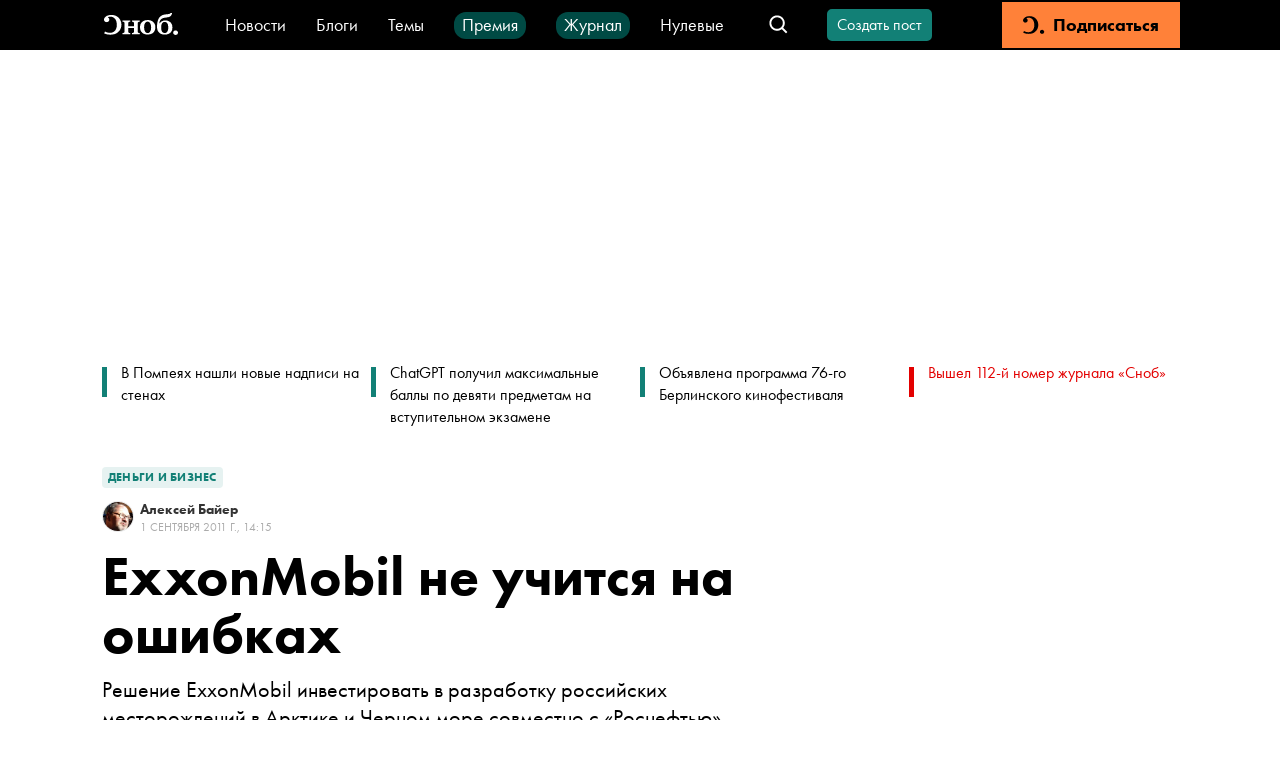

--- FILE ---
content_type: application/javascript; charset=UTF-8
request_url: https://snob.ru/_nuxt/8005821.js
body_size: 117867
content:
/*! For license information please see LICENSES */
(window.webpackJsonp=window.webpackJsonp||[]).push([[27],[function(t,e,n){"use strict";function r(t,e,n,r,o,c,f){try{var l=t[c](f),d=l.value}catch(t){return void n(t)}l.done?e(d):Promise.resolve(d).then(r,o)}function o(t){return function(){var e=this,n=arguments;return new Promise((function(o,c){var f=t.apply(e,n);function l(t){r(f,o,c,l,d,"next",t)}function d(t){r(f,o,c,l,d,"throw",t)}l(void 0)}))}}n.d(e,"a",(function(){return o}))},function(t,e,n){"use strict";function r(t,e,n,r,o,c,f,l){var d,h="function"==typeof t?t.options:t;if(e&&(h.render=e,h.staticRenderFns=n,h._compiled=!0),r&&(h.functional=!0),c&&(h._scopeId="data-v-"+c),f?(d=function(t){(t=t||this.$vnode&&this.$vnode.ssrContext||this.parent&&this.parent.$vnode&&this.parent.$vnode.ssrContext)||"undefined"==typeof __VUE_SSR_CONTEXT__||(t=__VUE_SSR_CONTEXT__),o&&o.call(this,t),t&&t._registeredComponents&&t._registeredComponents.add(f)},h._ssrRegister=d):o&&(d=l?function(){o.call(this,(h.functional?this.parent:this).$root.$options.shadowRoot)}:o),d)if(h.functional){h._injectStyles=d;var v=h.render;h.render=function(t,e){return d.call(e),v(t,e)}}else{var y=h.beforeCreate;h.beforeCreate=y?[].concat(y,d):[d]}return{exports:t,options:h}}n.d(e,"a",(function(){return r}))},,,function(t,e,n){"use strict";n.r(e),function(t,n){var r=Object.freeze({});function o(t){return null==t}function c(t){return null!=t}function f(t){return!0===t}function l(t){return"string"==typeof t||"number"==typeof t||"symbol"==typeof t||"boolean"==typeof t}function d(t){return null!==t&&"object"==typeof t}var h=Object.prototype.toString;function v(t){return"[object Object]"===h.call(t)}function y(t){return"[object RegExp]"===h.call(t)}function m(t){var e=parseFloat(String(t));return e>=0&&Math.floor(e)===e&&isFinite(t)}function _(t){return c(t)&&"function"==typeof t.then&&"function"==typeof t.catch}function w(t){return null==t?"":Array.isArray(t)||v(t)&&t.toString===h?JSON.stringify(t,null,2):String(t)}function x(t){var e=parseFloat(t);return isNaN(e)?t:e}function A(t,e){for(var map=Object.create(null),n=t.split(","),i=0;i<n.length;i++)map[n[i]]=!0;return e?function(t){return map[t.toLowerCase()]}:function(t){return map[t]}}A("slot,component",!0);var O=A("key,ref,slot,slot-scope,is");function S(t,e){if(t.length){var n=t.indexOf(e);if(n>-1)return t.splice(n,1)}}var C=Object.prototype.hasOwnProperty;function k(t,e){return C.call(t,e)}function E(t){var e=Object.create(null);return function(n){return e[n]||(e[n]=t(n))}}var T=/-(\w)/g,j=E((function(t){return t.replace(T,(function(t,e){return e?e.toUpperCase():""}))})),$=E((function(t){return t.charAt(0).toUpperCase()+t.slice(1)})),I=/\B([A-Z])/g,P=E((function(t){return t.replace(I,"-$1").toLowerCase()}));var R=Function.prototype.bind?function(t,e){return t.bind(e)}:function(t,e){function n(a){var n=arguments.length;return n?n>1?t.apply(e,arguments):t.call(e,a):t.call(e)}return n._length=t.length,n};function L(t,e){e=e||0;for(var i=t.length-e,n=new Array(i);i--;)n[i]=t[i+e];return n}function M(t,e){for(var n in e)t[n]=e[n];return t}function N(t){for(var e={},i=0;i<t.length;i++)t[i]&&M(e,t[i]);return e}function D(a,b,t){}var U=function(a,b,t){return!1},F=function(t){return t};function B(a,b){if(a===b)return!0;var t=d(a),e=d(b);if(!t||!e)return!t&&!e&&String(a)===String(b);try{var n=Array.isArray(a),r=Array.isArray(b);if(n&&r)return a.length===b.length&&a.every((function(t,i){return B(t,b[i])}));if(a instanceof Date&&b instanceof Date)return a.getTime()===b.getTime();if(n||r)return!1;var o=Object.keys(a),c=Object.keys(b);return o.length===c.length&&o.every((function(t){return B(a[t],b[t])}))}catch(t){return!1}}function H(t,e){for(var i=0;i<t.length;i++)if(B(t[i],e))return i;return-1}function V(t){var e=!1;return function(){e||(e=!0,t.apply(this,arguments))}}var z="data-server-rendered",W=["component","directive","filter"],G=["beforeCreate","created","beforeMount","mounted","beforeUpdate","updated","beforeDestroy","destroyed","activated","deactivated","errorCaptured","serverPrefetch"],K={optionMergeStrategies:Object.create(null),silent:!1,productionTip:!1,devtools:!1,performance:!1,errorHandler:null,warnHandler:null,ignoredElements:[],keyCodes:Object.create(null),isReservedTag:U,isReservedAttr:U,isUnknownElement:U,getTagNamespace:D,parsePlatformTagName:F,mustUseProp:U,async:!0,_lifecycleHooks:G},Y=/a-zA-Z\u00B7\u00C0-\u00D6\u00D8-\u00F6\u00F8-\u037D\u037F-\u1FFF\u200C-\u200D\u203F-\u2040\u2070-\u218F\u2C00-\u2FEF\u3001-\uD7FF\uF900-\uFDCF\uFDF0-\uFFFD/;function J(t){var e=(t+"").charCodeAt(0);return 36===e||95===e}function X(t,e,n,r){Object.defineProperty(t,e,{value:n,enumerable:!!r,writable:!0,configurable:!0})}var Q=new RegExp("[^"+Y.source+".$_\\d]");var Z,tt="__proto__"in{},et="undefined"!=typeof window,nt="undefined"!=typeof WXEnvironment&&!!WXEnvironment.platform,ot=nt&&WXEnvironment.platform.toLowerCase(),it=et&&window.navigator.userAgent.toLowerCase(),at=it&&/msie|trident/.test(it),st=it&&it.indexOf("msie 9.0")>0,ut=it&&it.indexOf("edge/")>0,ct=(it&&it.indexOf("android"),it&&/iphone|ipad|ipod|ios/.test(it)||"ios"===ot),ft=(it&&/chrome\/\d+/.test(it),it&&/phantomjs/.test(it),it&&it.match(/firefox\/(\d+)/)),lt={}.watch,pt=!1;if(et)try{var ht={};Object.defineProperty(ht,"passive",{get:function(){pt=!0}}),window.addEventListener("test-passive",null,ht)}catch(t){}var vt=function(){return void 0===Z&&(Z=!et&&!nt&&void 0!==t&&(t.process&&"server"===t.process.env.VUE_ENV)),Z},yt=et&&window.__VUE_DEVTOOLS_GLOBAL_HOOK__;function mt(t){return"function"==typeof t&&/native code/.test(t.toString())}var gt,bt="undefined"!=typeof Symbol&&mt(Symbol)&&"undefined"!=typeof Reflect&&mt(Reflect.ownKeys);gt="undefined"!=typeof Set&&mt(Set)?Set:function(){function t(){this.set=Object.create(null)}return t.prototype.has=function(t){return!0===this.set[t]},t.prototype.add=function(t){this.set[t]=!0},t.prototype.clear=function(){this.set=Object.create(null)},t}();var _t=D,wt=0,xt=function(){this.id=wt++,this.subs=[]};xt.prototype.addSub=function(sub){this.subs.push(sub)},xt.prototype.removeSub=function(sub){S(this.subs,sub)},xt.prototype.depend=function(){xt.target&&xt.target.addDep(this)},xt.prototype.notify=function(){var t=this.subs.slice();for(var i=0,e=t.length;i<e;i++)t[i].update()},xt.target=null;var At=[];function Ot(t){At.push(t),xt.target=t}function St(){At.pop(),xt.target=At[At.length-1]}var Ct=function(t,data,e,text,n,r,o,c){this.tag=t,this.data=data,this.children=e,this.text=text,this.elm=n,this.ns=void 0,this.context=r,this.fnContext=void 0,this.fnOptions=void 0,this.fnScopeId=void 0,this.key=data&&data.key,this.componentOptions=o,this.componentInstance=void 0,this.parent=void 0,this.raw=!1,this.isStatic=!1,this.isRootInsert=!0,this.isComment=!1,this.isCloned=!1,this.isOnce=!1,this.asyncFactory=c,this.asyncMeta=void 0,this.isAsyncPlaceholder=!1},kt={child:{configurable:!0}};kt.child.get=function(){return this.componentInstance},Object.defineProperties(Ct.prototype,kt);var Et=function(text){void 0===text&&(text="");var t=new Ct;return t.text=text,t.isComment=!0,t};function Tt(t){return new Ct(void 0,void 0,void 0,String(t))}function jt(t){var e=new Ct(t.tag,t.data,t.children&&t.children.slice(),t.text,t.elm,t.context,t.componentOptions,t.asyncFactory);return e.ns=t.ns,e.isStatic=t.isStatic,e.key=t.key,e.isComment=t.isComment,e.fnContext=t.fnContext,e.fnOptions=t.fnOptions,e.fnScopeId=t.fnScopeId,e.asyncMeta=t.asyncMeta,e.isCloned=!0,e}var $t=Array.prototype,It=Object.create($t);["push","pop","shift","unshift","splice","sort","reverse"].forEach((function(t){var e=$t[t];X(It,t,(function(){for(var n=[],r=arguments.length;r--;)n[r]=arguments[r];var o,c=e.apply(this,n),f=this.__ob__;switch(t){case"push":case"unshift":o=n;break;case"splice":o=n.slice(2)}return o&&f.observeArray(o),f.dep.notify(),c}))}));var Pt=Object.getOwnPropertyNames(It),Rt=!0;function Lt(t){Rt=t}var Mt=function(t){this.value=t,this.dep=new xt,this.vmCount=0,X(t,"__ob__",this),Array.isArray(t)?(tt?function(t,e){t.__proto__=e}(t,It):function(t,e,n){for(var i=0,r=n.length;i<r;i++){var o=n[i];X(t,o,e[o])}}(t,It,Pt),this.observeArray(t)):this.walk(t)};function Nt(t,e){var n;if(d(t)&&!(t instanceof Ct))return k(t,"__ob__")&&t.__ob__ instanceof Mt?n=t.__ob__:Rt&&!vt()&&(Array.isArray(t)||v(t))&&Object.isExtensible(t)&&!t._isVue&&(n=new Mt(t)),e&&n&&n.vmCount++,n}function Dt(t,e,n,r,o){var c=new xt,f=Object.getOwnPropertyDescriptor(t,e);if(!f||!1!==f.configurable){var l=f&&f.get,d=f&&f.set;l&&!d||2!==arguments.length||(n=t[e]);var h=!o&&Nt(n);Object.defineProperty(t,e,{enumerable:!0,configurable:!0,get:function(){var e=l?l.call(t):n;return xt.target&&(c.depend(),h&&(h.dep.depend(),Array.isArray(e)&&Ft(e))),e},set:function(e){var r=l?l.call(t):n;e===r||e!=e&&r!=r||l&&!d||(d?d.call(t,e):n=e,h=!o&&Nt(e),c.notify())}})}}function Ut(t,e,n){if(Array.isArray(t)&&m(e))return t.length=Math.max(t.length,e),t.splice(e,1,n),n;if(e in t&&!(e in Object.prototype))return t[e]=n,n;var r=t.__ob__;return t._isVue||r&&r.vmCount?n:r?(Dt(r.value,e,n),r.dep.notify(),n):(t[e]=n,n)}function del(t,e){if(Array.isArray(t)&&m(e))t.splice(e,1);else{var n=t.__ob__;t._isVue||n&&n.vmCount||k(t,e)&&(delete t[e],n&&n.dep.notify())}}function Ft(t){for(var e=void 0,i=0,n=t.length;i<n;i++)(e=t[i])&&e.__ob__&&e.__ob__.dep.depend(),Array.isArray(e)&&Ft(e)}Mt.prototype.walk=function(t){for(var e=Object.keys(t),i=0;i<e.length;i++)Dt(t,e[i])},Mt.prototype.observeArray=function(t){for(var i=0,e=t.length;i<e;i++)Nt(t[i])};var Bt=K.optionMergeStrategies;function Ht(t,e){if(!e)return t;for(var n,r,o,c=bt?Reflect.ownKeys(e):Object.keys(e),i=0;i<c.length;i++)"__ob__"!==(n=c[i])&&(r=t[n],o=e[n],k(t,n)?r!==o&&v(r)&&v(o)&&Ht(r,o):Ut(t,n,o));return t}function Vt(t,e,n){return n?function(){var r="function"==typeof e?e.call(n,n):e,o="function"==typeof t?t.call(n,n):t;return r?Ht(r,o):o}:e?t?function(){return Ht("function"==typeof e?e.call(this,this):e,"function"==typeof t?t.call(this,this):t)}:e:t}function qt(t,e){var n=e?t?t.concat(e):Array.isArray(e)?e:[e]:t;return n?function(t){for(var e=[],i=0;i<t.length;i++)-1===e.indexOf(t[i])&&e.push(t[i]);return e}(n):n}function zt(t,e,n,r){var o=Object.create(t||null);return e?M(o,e):o}Bt.data=function(t,e,n){return n?Vt(t,e,n):e&&"function"!=typeof e?t:Vt(t,e)},G.forEach((function(t){Bt[t]=qt})),W.forEach((function(t){Bt[t+"s"]=zt})),Bt.watch=function(t,e,n,r){if(t===lt&&(t=void 0),e===lt&&(e=void 0),!e)return Object.create(t||null);if(!t)return e;var o={};for(var c in M(o,t),e){var f=o[c],l=e[c];f&&!Array.isArray(f)&&(f=[f]),o[c]=f?f.concat(l):Array.isArray(l)?l:[l]}return o},Bt.props=Bt.methods=Bt.inject=Bt.computed=function(t,e,n,r){if(!t)return e;var o=Object.create(null);return M(o,t),e&&M(o,e),o},Bt.provide=Vt;var Wt=function(t,e){return void 0===e?t:e};function Gt(t,e,n){if("function"==typeof e&&(e=e.options),function(t,e){var n=t.props;if(n){var i,r,o={};if(Array.isArray(n))for(i=n.length;i--;)"string"==typeof(r=n[i])&&(o[j(r)]={type:null});else if(v(n))for(var c in n)r=n[c],o[j(c)]=v(r)?r:{type:r};t.props=o}}(e),function(t,e){var n=t.inject;if(n){var r=t.inject={};if(Array.isArray(n))for(var i=0;i<n.length;i++)r[n[i]]={from:n[i]};else if(v(n))for(var o in n){var c=n[o];r[o]=v(c)?M({from:o},c):{from:c}}}}(e),function(t){var e=t.directives;if(e)for(var n in e){var r=e[n];"function"==typeof r&&(e[n]={bind:r,update:r})}}(e),!e._base&&(e.extends&&(t=Gt(t,e.extends,n)),e.mixins))for(var i=0,r=e.mixins.length;i<r;i++)t=Gt(t,e.mixins[i],n);var o,c={};for(o in t)f(o);for(o in e)k(t,o)||f(o);function f(r){var o=Bt[r]||Wt;c[r]=o(t[r],e[r],n,r)}return c}function Kt(t,e,n,r){if("string"==typeof n){var o=t[e];if(k(o,n))return o[n];var c=j(n);if(k(o,c))return o[c];var f=$(c);return k(o,f)?o[f]:o[n]||o[c]||o[f]}}function Yt(t,e,n,r){var o=e[t],c=!k(n,t),f=n[t],l=Zt(Boolean,o.type);if(l>-1)if(c&&!k(o,"default"))f=!1;else if(""===f||f===P(t)){var d=Zt(String,o.type);(d<0||l<d)&&(f=!0)}if(void 0===f){f=function(t,e,n){if(!k(e,"default"))return;var r=e.default;0;if(t&&t.$options.propsData&&void 0===t.$options.propsData[n]&&void 0!==t._props[n])return t._props[n];return"function"==typeof r&&"Function"!==Xt(e.type)?r.call(t):r}(r,o,t);var h=Rt;Lt(!0),Nt(f),Lt(h)}return f}var Jt=/^\s*function (\w+)/;function Xt(t){var e=t&&t.toString().match(Jt);return e?e[1]:""}function Qt(a,b){return Xt(a)===Xt(b)}function Zt(t,e){if(!Array.isArray(e))return Qt(e,t)?0:-1;for(var i=0,n=e.length;i<n;i++)if(Qt(e[i],t))return i;return-1}function te(t,e,n){Ot();try{if(e)for(var r=e;r=r.$parent;){var o=r.$options.errorCaptured;if(o)for(var i=0;i<o.length;i++)try{if(!1===o[i].call(r,t,e,n))return}catch(t){ne(t,r,"errorCaptured hook")}}ne(t,e,n)}finally{St()}}function ee(t,e,n,r,o){var c;try{(c=n?t.apply(e,n):t.call(e))&&!c._isVue&&_(c)&&!c._handled&&(c.catch((function(t){return te(t,r,o+" (Promise/async)")})),c._handled=!0)}catch(t){te(t,r,o)}return c}function ne(t,e,n){if(K.errorHandler)try{return K.errorHandler.call(null,t,e,n)}catch(e){e!==t&&re(e,null,"config.errorHandler")}re(t,e,n)}function re(t,e,n){if(!et&&!nt||"undefined"==typeof console)throw t;console.error(t)}var oe,ie=!1,ae=[],se=!1;function ue(){se=!1;var t=ae.slice(0);ae.length=0;for(var i=0;i<t.length;i++)t[i]()}if("undefined"!=typeof Promise&&mt(Promise)){var p=Promise.resolve();oe=function(){p.then(ue),ct&&setTimeout(D)},ie=!0}else if(at||"undefined"==typeof MutationObserver||!mt(MutationObserver)&&"[object MutationObserverConstructor]"!==MutationObserver.toString())oe=void 0!==n&&mt(n)?function(){n(ue)}:function(){setTimeout(ue,0)};else{var ce=1,fe=new MutationObserver(ue),le=document.createTextNode(String(ce));fe.observe(le,{characterData:!0}),oe=function(){ce=(ce+1)%2,le.data=String(ce)},ie=!0}function pe(t,e){var n;if(ae.push((function(){if(t)try{t.call(e)}catch(t){te(t,e,"nextTick")}else n&&n(e)})),se||(se=!0,oe()),!t&&"undefined"!=typeof Promise)return new Promise((function(t){n=t}))}var de=new gt;function he(t){ve(t,de),de.clear()}function ve(t,e){var i,n,r=Array.isArray(t);if(!(!r&&!d(t)||Object.isFrozen(t)||t instanceof Ct)){if(t.__ob__){var o=t.__ob__.dep.id;if(e.has(o))return;e.add(o)}if(r)for(i=t.length;i--;)ve(t[i],e);else for(i=(n=Object.keys(t)).length;i--;)ve(t[n[i]],e)}}var ye=E((function(t){var e="&"===t.charAt(0),n="~"===(t=e?t.slice(1):t).charAt(0),r="!"===(t=n?t.slice(1):t).charAt(0);return{name:t=r?t.slice(1):t,once:n,capture:r,passive:e}}));function me(t,e){function n(){var t=arguments,r=n.fns;if(!Array.isArray(r))return ee(r,null,arguments,e,"v-on handler");for(var o=r.slice(),i=0;i<o.length;i++)ee(o[i],null,t,e,"v-on handler")}return n.fns=t,n}function ge(t,e,n,r,c,l){var d,h,v,y;for(d in t)h=t[d],v=e[d],y=ye(d),o(h)||(o(v)?(o(h.fns)&&(h=t[d]=me(h,l)),f(y.once)&&(h=t[d]=c(y.name,h,y.capture)),n(y.name,h,y.capture,y.passive,y.params)):h!==v&&(v.fns=h,t[d]=v));for(d in e)o(t[d])&&r((y=ye(d)).name,e[d],y.capture)}function be(t,e,n){var r;t instanceof Ct&&(t=t.data.hook||(t.data.hook={}));var l=t[e];function d(){n.apply(this,arguments),S(r.fns,d)}o(l)?r=me([d]):c(l.fns)&&f(l.merged)?(r=l).fns.push(d):r=me([l,d]),r.merged=!0,t[e]=r}function _e(t,e,n,r,o){if(c(e)){if(k(e,n))return t[n]=e[n],o||delete e[n],!0;if(k(e,r))return t[n]=e[r],o||delete e[r],!0}return!1}function we(t){return l(t)?[Tt(t)]:Array.isArray(t)?Ae(t):void 0}function xe(t){return c(t)&&c(t.text)&&!1===t.isComment}function Ae(t,e){var i,n,r,d,h=[];for(i=0;i<t.length;i++)o(n=t[i])||"boolean"==typeof n||(d=h[r=h.length-1],Array.isArray(n)?n.length>0&&(xe((n=Ae(n,(e||"")+"_"+i))[0])&&xe(d)&&(h[r]=Tt(d.text+n[0].text),n.shift()),h.push.apply(h,n)):l(n)?xe(d)?h[r]=Tt(d.text+n):""!==n&&h.push(Tt(n)):xe(n)&&xe(d)?h[r]=Tt(d.text+n.text):(f(t._isVList)&&c(n.tag)&&o(n.key)&&c(e)&&(n.key="__vlist"+e+"_"+i+"__"),h.push(n)));return h}function Oe(t,e){if(t){for(var n=Object.create(null),r=bt?Reflect.ownKeys(t):Object.keys(t),i=0;i<r.length;i++){var o=r[i];if("__ob__"!==o){for(var c=t[o].from,source=e;source;){if(source._provided&&k(source._provided,c)){n[o]=source._provided[c];break}source=source.$parent}if(!source)if("default"in t[o]){var f=t[o].default;n[o]="function"==typeof f?f.call(e):f}else 0}}return n}}function Se(t,e){if(!t||!t.length)return{};for(var n={},i=0,r=t.length;i<r;i++){var o=t[i],data=o.data;if(data&&data.attrs&&data.attrs.slot&&delete data.attrs.slot,o.context!==e&&o.fnContext!==e||!data||null==data.slot)(n.default||(n.default=[])).push(o);else{var c=data.slot,slot=n[c]||(n[c]=[]);"template"===o.tag?slot.push.apply(slot,o.children||[]):slot.push(o)}}for(var f in n)n[f].every(Ce)&&delete n[f];return n}function Ce(t){return t.isComment&&!t.asyncFactory||" "===t.text}function ke(t){return t.isComment&&t.asyncFactory}function Ee(t,e,n){var o,c=Object.keys(e).length>0,f=t?!!t.$stable:!c,l=t&&t.$key;if(t){if(t._normalized)return t._normalized;if(f&&n&&n!==r&&l===n.$key&&!c&&!n.$hasNormal)return n;for(var d in o={},t)t[d]&&"$"!==d[0]&&(o[d]=Te(e,d,t[d]))}else o={};for(var h in e)h in o||(o[h]=je(e,h));return t&&Object.isExtensible(t)&&(t._normalized=o),X(o,"$stable",f),X(o,"$key",l),X(o,"$hasNormal",c),o}function Te(t,e,n){var r=function(){var t=arguments.length?n.apply(null,arguments):n({}),e=(t=t&&"object"==typeof t&&!Array.isArray(t)?[t]:we(t))&&t[0];return t&&(!e||1===t.length&&e.isComment&&!ke(e))?void 0:t};return n.proxy&&Object.defineProperty(t,e,{get:r,enumerable:!0,configurable:!0}),r}function je(t,e){return function(){return t[e]}}function $e(t,e){var n,i,r,o,f;if(Array.isArray(t)||"string"==typeof t)for(n=new Array(t.length),i=0,r=t.length;i<r;i++)n[i]=e(t[i],i);else if("number"==typeof t)for(n=new Array(t),i=0;i<t;i++)n[i]=e(i+1,i);else if(d(t))if(bt&&t[Symbol.iterator]){n=[];for(var l=t[Symbol.iterator](),h=l.next();!h.done;)n.push(e(h.value,n.length)),h=l.next()}else for(o=Object.keys(t),n=new Array(o.length),i=0,r=o.length;i<r;i++)f=o[i],n[i]=e(t[f],f,i);return c(n)||(n=[]),n._isVList=!0,n}function Ie(t,e,n,r){var o,c=this.$scopedSlots[t];c?(n=n||{},r&&(n=M(M({},r),n)),o=c(n)||("function"==typeof e?e():e)):o=this.$slots[t]||("function"==typeof e?e():e);var f=n&&n.slot;return f?this.$createElement("template",{slot:f},o):o}function Pe(t){return Kt(this.$options,"filters",t)||F}function Re(t,e){return Array.isArray(t)?-1===t.indexOf(e):t!==e}function Le(t,e,n,r,o){var c=K.keyCodes[e]||n;return o&&r&&!K.keyCodes[e]?Re(o,r):c?Re(c,t):r?P(r)!==e:void 0===t}function Me(data,t,e,n,r){if(e)if(d(e)){var o;Array.isArray(e)&&(e=N(e));var c=function(c){if("class"===c||"style"===c||O(c))o=data;else{var f=data.attrs&&data.attrs.type;o=n||K.mustUseProp(t,f,c)?data.domProps||(data.domProps={}):data.attrs||(data.attrs={})}var l=j(c),d=P(c);l in o||d in o||(o[c]=e[c],r&&((data.on||(data.on={}))["update:"+c]=function(t){e[c]=t}))};for(var f in e)c(f)}else;return data}function Ne(t,e){var n=this._staticTrees||(this._staticTrees=[]),r=n[t];return r&&!e||Ue(r=n[t]=this.$options.staticRenderFns[t].call(this._renderProxy,null,this),"__static__"+t,!1),r}function De(t,e,n){return Ue(t,"__once__"+e+(n?"_"+n:""),!0),t}function Ue(t,e,n){if(Array.isArray(t))for(var i=0;i<t.length;i++)t[i]&&"string"!=typeof t[i]&&Fe(t[i],e+"_"+i,n);else Fe(t,e,n)}function Fe(t,e,n){t.isStatic=!0,t.key=e,t.isOnce=n}function Be(data,t){if(t)if(v(t)){var e=data.on=data.on?M({},data.on):{};for(var n in t){var r=e[n],o=t[n];e[n]=r?[].concat(r,o):o}}else;return data}function He(t,e,n,r){e=e||{$stable:!n};for(var i=0;i<t.length;i++){var slot=t[i];Array.isArray(slot)?He(slot,e,n):slot&&(slot.proxy&&(slot.fn.proxy=!0),e[slot.key]=slot.fn)}return r&&(e.$key=r),e}function Ve(t,e){for(var i=0;i<e.length;i+=2){var n=e[i];"string"==typeof n&&n&&(t[e[i]]=e[i+1])}return t}function qe(t,symbol){return"string"==typeof t?symbol+t:t}function ze(t){t._o=De,t._n=x,t._s=w,t._l=$e,t._t=Ie,t._q=B,t._i=H,t._m=Ne,t._f=Pe,t._k=Le,t._b=Me,t._v=Tt,t._e=Et,t._u=He,t._g=Be,t._d=Ve,t._p=qe}function We(data,t,e,n,o){var c,l=this,d=o.options;k(n,"_uid")?(c=Object.create(n))._original=n:(c=n,n=n._original);var h=f(d._compiled),v=!h;this.data=data,this.props=t,this.children=e,this.parent=n,this.listeners=data.on||r,this.injections=Oe(d.inject,n),this.slots=function(){return l.$slots||Ee(data.scopedSlots,l.$slots=Se(e,n)),l.$slots},Object.defineProperty(this,"scopedSlots",{enumerable:!0,get:function(){return Ee(data.scopedSlots,this.slots())}}),h&&(this.$options=d,this.$slots=this.slots(),this.$scopedSlots=Ee(data.scopedSlots,this.$slots)),d._scopeId?this._c=function(a,b,t,e){var r=Ze(c,a,b,t,e,v);return r&&!Array.isArray(r)&&(r.fnScopeId=d._scopeId,r.fnContext=n),r}:this._c=function(a,b,t,e){return Ze(c,a,b,t,e,v)}}function Ge(t,data,e,n,r){var o=jt(t);return o.fnContext=e,o.fnOptions=n,data.slot&&((o.data||(o.data={})).slot=data.slot),o}function Ke(t,e){for(var n in e)t[j(n)]=e[n]}ze(We.prototype);var Ye={init:function(t,e){if(t.componentInstance&&!t.componentInstance._isDestroyed&&t.data.keepAlive){var n=t;Ye.prepatch(n,n)}else{(t.componentInstance=function(t,e){var n={_isComponent:!0,_parentVnode:t,parent:e},r=t.data.inlineTemplate;c(r)&&(n.render=r.render,n.staticRenderFns=r.staticRenderFns);return new t.componentOptions.Ctor(n)}(t,fn)).$mount(e?t.elm:void 0,e)}},prepatch:function(t,e){var n=e.componentOptions;!function(t,e,n,o,c){0;var f=o.data.scopedSlots,l=t.$scopedSlots,d=!!(f&&!f.$stable||l!==r&&!l.$stable||f&&t.$scopedSlots.$key!==f.$key||!f&&t.$scopedSlots.$key),h=!!(c||t.$options._renderChildren||d);t.$options._parentVnode=o,t.$vnode=o,t._vnode&&(t._vnode.parent=o);if(t.$options._renderChildren=c,t.$attrs=o.data.attrs||r,t.$listeners=n||r,e&&t.$options.props){Lt(!1);for(var v=t._props,y=t.$options._propKeys||[],i=0;i<y.length;i++){var m=y[i],_=t.$options.props;v[m]=Yt(m,_,e,t)}Lt(!0),t.$options.propsData=e}n=n||r;var w=t.$options._parentListeners;t.$options._parentListeners=n,cn(t,n,w),h&&(t.$slots=Se(c,o.context),t.$forceUpdate());0}(e.componentInstance=t.componentInstance,n.propsData,n.listeners,e,n.children)},insert:function(t){var e,n=t.context,r=t.componentInstance;r._isMounted||(r._isMounted=!0,vn(r,"mounted")),t.data.keepAlive&&(n._isMounted?((e=r)._inactive=!1,mn.push(e)):dn(r,!0))},destroy:function(t){var e=t.componentInstance;e._isDestroyed||(t.data.keepAlive?hn(e,!0):e.$destroy())}},Je=Object.keys(Ye);function Xe(t,data,e,n,l){if(!o(t)){var h=e.$options._base;if(d(t)&&(t=h.extend(t)),"function"==typeof t){var v;if(o(t.cid)&&void 0===(t=function(t,e){if(f(t.error)&&c(t.errorComp))return t.errorComp;if(c(t.resolved))return t.resolved;var n=nn;n&&c(t.owners)&&-1===t.owners.indexOf(n)&&t.owners.push(n);if(f(t.loading)&&c(t.loadingComp))return t.loadingComp;if(n&&!c(t.owners)){var r=t.owners=[n],l=!0,h=null,v=null;n.$on("hook:destroyed",(function(){return S(r,n)}));var y=function(t){for(var i=0,e=r.length;i<e;i++)r[i].$forceUpdate();t&&(r.length=0,null!==h&&(clearTimeout(h),h=null),null!==v&&(clearTimeout(v),v=null))},m=V((function(n){t.resolved=rn(n,e),l?r.length=0:y(!0)})),w=V((function(e){c(t.errorComp)&&(t.error=!0,y(!0))})),x=t(m,w);return d(x)&&(_(x)?o(t.resolved)&&x.then(m,w):_(x.component)&&(x.component.then(m,w),c(x.error)&&(t.errorComp=rn(x.error,e)),c(x.loading)&&(t.loadingComp=rn(x.loading,e),0===x.delay?t.loading=!0:h=setTimeout((function(){h=null,o(t.resolved)&&o(t.error)&&(t.loading=!0,y(!1))}),x.delay||200)),c(x.timeout)&&(v=setTimeout((function(){v=null,o(t.resolved)&&w(null)}),x.timeout)))),l=!1,t.loading?t.loadingComp:t.resolved}}(v=t,h)))return function(t,data,e,n,r){var o=Et();return o.asyncFactory=t,o.asyncMeta={data:data,context:e,children:n,tag:r},o}(v,data,e,n,l);data=data||{},Nn(t),c(data.model)&&function(t,data){var e=t.model&&t.model.prop||"value",n=t.model&&t.model.event||"input";(data.attrs||(data.attrs={}))[e]=data.model.value;var r=data.on||(data.on={}),o=r[n],f=data.model.callback;c(o)?(Array.isArray(o)?-1===o.indexOf(f):o!==f)&&(r[n]=[f].concat(o)):r[n]=f}(t.options,data);var y=function(data,t,e){var n=t.options.props;if(!o(n)){var r={},f=data.attrs,l=data.props;if(c(f)||c(l))for(var d in n){var h=P(d);_e(r,l,d,h,!0)||_e(r,f,d,h,!1)}return r}}(data,t);if(f(t.options.functional))return function(t,e,data,n,o){var f=t.options,l={},d=f.props;if(c(d))for(var h in d)l[h]=Yt(h,d,e||r);else c(data.attrs)&&Ke(l,data.attrs),c(data.props)&&Ke(l,data.props);var v=new We(data,l,o,n,t),y=f.render.call(null,v._c,v);if(y instanceof Ct)return Ge(y,data,v.parent,f);if(Array.isArray(y)){for(var m=we(y)||[],_=new Array(m.length),i=0;i<m.length;i++)_[i]=Ge(m[i],data,v.parent,f);return _}}(t,y,data,e,n);var m=data.on;if(data.on=data.nativeOn,f(t.options.abstract)){var slot=data.slot;data={},slot&&(data.slot=slot)}!function(data){for(var t=data.hook||(data.hook={}),i=0;i<Je.length;i++){var e=Je[i],n=t[e],r=Ye[e];n===r||n&&n._merged||(t[e]=n?Qe(r,n):r)}}(data);var w=t.options.name||l;return new Ct("vue-component-"+t.cid+(w?"-"+w:""),data,void 0,void 0,void 0,e,{Ctor:t,propsData:y,listeners:m,tag:l,children:n},v)}}}function Qe(t,e){var n=function(a,b){t(a,b),e(a,b)};return n._merged=!0,n}function Ze(t,e,data,n,r,o){return(Array.isArray(data)||l(data))&&(r=n,n=data,data=void 0),f(o)&&(r=2),function(t,e,data,n,r){if(c(data)&&c(data.__ob__))return Et();c(data)&&c(data.is)&&(e=data.is);if(!e)return Et();0;Array.isArray(n)&&"function"==typeof n[0]&&((data=data||{}).scopedSlots={default:n[0]},n.length=0);2===r?n=we(n):1===r&&(n=function(t){for(var i=0;i<t.length;i++)if(Array.isArray(t[i]))return Array.prototype.concat.apply([],t);return t}(n));var o,f;if("string"==typeof e){var l;f=t.$vnode&&t.$vnode.ns||K.getTagNamespace(e),o=K.isReservedTag(e)?new Ct(K.parsePlatformTagName(e),data,n,void 0,void 0,t):data&&data.pre||!c(l=Kt(t.$options,"components",e))?new Ct(e,data,n,void 0,void 0,t):Xe(l,data,t,n,e)}else o=Xe(e,data,t,n);return Array.isArray(o)?o:c(o)?(c(f)&&tn(o,f),c(data)&&function(data){d(data.style)&&he(data.style);d(data.class)&&he(data.class)}(data),o):Et()}(t,e,data,n,r)}function tn(t,e,n){if(t.ns=e,"foreignObject"===t.tag&&(e=void 0,n=!0),c(t.children))for(var i=0,r=t.children.length;i<r;i++){var l=t.children[i];c(l.tag)&&(o(l.ns)||f(n)&&"svg"!==l.tag)&&tn(l,e,n)}}var en,nn=null;function rn(t,base){return(t.__esModule||bt&&"Module"===t[Symbol.toStringTag])&&(t=t.default),d(t)?base.extend(t):t}function on(t){if(Array.isArray(t))for(var i=0;i<t.length;i++){var e=t[i];if(c(e)&&(c(e.componentOptions)||ke(e)))return e}}function an(t,e){en.$on(t,e)}function sn(t,e){en.$off(t,e)}function un(t,e){var n=en;return function r(){var o=e.apply(null,arguments);null!==o&&n.$off(t,r)}}function cn(t,e,n){en=t,ge(e,n||{},an,sn,un,t),en=void 0}var fn=null;function ln(t){var e=fn;return fn=t,function(){fn=e}}function pn(t){for(;t&&(t=t.$parent);)if(t._inactive)return!0;return!1}function dn(t,e){if(e){if(t._directInactive=!1,pn(t))return}else if(t._directInactive)return;if(t._inactive||null===t._inactive){t._inactive=!1;for(var i=0;i<t.$children.length;i++)dn(t.$children[i]);vn(t,"activated")}}function hn(t,e){if(!(e&&(t._directInactive=!0,pn(t))||t._inactive)){t._inactive=!0;for(var i=0;i<t.$children.length;i++)hn(t.$children[i]);vn(t,"deactivated")}}function vn(t,e){Ot();var n=t.$options[e],r=e+" hook";if(n)for(var i=0,o=n.length;i<o;i++)ee(n[i],t,null,t,r);t._hasHookEvent&&t.$emit("hook:"+e),St()}var yn=[],mn=[],gn={},bn=!1,_n=!1,wn=0;var xn=0,An=Date.now;if(et&&!at){var On=window.performance;On&&"function"==typeof On.now&&An()>document.createEvent("Event").timeStamp&&(An=function(){return On.now()})}function Sn(){var t,e;for(xn=An(),_n=!0,yn.sort((function(a,b){return a.id-b.id})),wn=0;wn<yn.length;wn++)(t=yn[wn]).before&&t.before(),e=t.id,gn[e]=null,t.run();var n=mn.slice(),r=yn.slice();wn=yn.length=mn.length=0,gn={},bn=_n=!1,function(t){for(var i=0;i<t.length;i++)t[i]._inactive=!0,dn(t[i],!0)}(n),function(t){var i=t.length;for(;i--;){var e=t[i],n=e.vm;n._watcher===e&&n._isMounted&&!n._isDestroyed&&vn(n,"updated")}}(r),yt&&K.devtools&&yt.emit("flush")}var Cn=0,kn=function(t,e,n,r,o){this.vm=t,o&&(t._watcher=this),t._watchers.push(this),r?(this.deep=!!r.deep,this.user=!!r.user,this.lazy=!!r.lazy,this.sync=!!r.sync,this.before=r.before):this.deep=this.user=this.lazy=this.sync=!1,this.cb=n,this.id=++Cn,this.active=!0,this.dirty=this.lazy,this.deps=[],this.newDeps=[],this.depIds=new gt,this.newDepIds=new gt,this.expression="","function"==typeof e?this.getter=e:(this.getter=function(path){if(!Q.test(path)){var t=path.split(".");return function(e){for(var i=0;i<t.length;i++){if(!e)return;e=e[t[i]]}return e}}}(e),this.getter||(this.getter=D)),this.value=this.lazy?void 0:this.get()};kn.prototype.get=function(){var t;Ot(this);var e=this.vm;try{t=this.getter.call(e,e)}catch(t){if(!this.user)throw t;te(t,e,'getter for watcher "'+this.expression+'"')}finally{this.deep&&he(t),St(),this.cleanupDeps()}return t},kn.prototype.addDep=function(t){var e=t.id;this.newDepIds.has(e)||(this.newDepIds.add(e),this.newDeps.push(t),this.depIds.has(e)||t.addSub(this))},kn.prototype.cleanupDeps=function(){for(var i=this.deps.length;i--;){var t=this.deps[i];this.newDepIds.has(t.id)||t.removeSub(this)}var e=this.depIds;this.depIds=this.newDepIds,this.newDepIds=e,this.newDepIds.clear(),e=this.deps,this.deps=this.newDeps,this.newDeps=e,this.newDeps.length=0},kn.prototype.update=function(){this.lazy?this.dirty=!0:this.sync?this.run():function(t){var e=t.id;if(null==gn[e]){if(gn[e]=!0,_n){for(var i=yn.length-1;i>wn&&yn[i].id>t.id;)i--;yn.splice(i+1,0,t)}else yn.push(t);bn||(bn=!0,pe(Sn))}}(this)},kn.prototype.run=function(){if(this.active){var t=this.get();if(t!==this.value||d(t)||this.deep){var e=this.value;if(this.value=t,this.user){var n='callback for watcher "'+this.expression+'"';ee(this.cb,this.vm,[t,e],this.vm,n)}else this.cb.call(this.vm,t,e)}}},kn.prototype.evaluate=function(){this.value=this.get(),this.dirty=!1},kn.prototype.depend=function(){for(var i=this.deps.length;i--;)this.deps[i].depend()},kn.prototype.teardown=function(){if(this.active){this.vm._isBeingDestroyed||S(this.vm._watchers,this);for(var i=this.deps.length;i--;)this.deps[i].removeSub(this);this.active=!1}};var En={enumerable:!0,configurable:!0,get:D,set:D};function Tn(t,e,n){En.get=function(){return this[e][n]},En.set=function(t){this[e][n]=t},Object.defineProperty(t,n,En)}function jn(t){t._watchers=[];var e=t.$options;e.props&&function(t,e){var n=t.$options.propsData||{},r=t._props={},o=t.$options._propKeys=[];t.$parent&&Lt(!1);var c=function(c){o.push(c);var f=Yt(c,e,n,t);Dt(r,c,f),c in t||Tn(t,"_props",c)};for(var f in e)c(f);Lt(!0)}(t,e.props),e.methods&&function(t,e){t.$options.props;for(var n in e)t[n]="function"!=typeof e[n]?D:R(e[n],t)}(t,e.methods),e.data?function(t){var data=t.$options.data;v(data=t._data="function"==typeof data?function(data,t){Ot();try{return data.call(t,t)}catch(e){return te(e,t,"data()"),{}}finally{St()}}(data,t):data||{})||(data={});var e=Object.keys(data),n=t.$options.props,i=(t.$options.methods,e.length);for(;i--;){var r=e[i];0,n&&k(n,r)||J(r)||Tn(t,"_data",r)}Nt(data,!0)}(t):Nt(t._data={},!0),e.computed&&function(t,e){var n=t._computedWatchers=Object.create(null),r=vt();for(var o in e){var c=e[o],f="function"==typeof c?c:c.get;0,r||(n[o]=new kn(t,f||D,D,$n)),o in t||In(t,o,c)}}(t,e.computed),e.watch&&e.watch!==lt&&function(t,e){for(var n in e){var r=e[n];if(Array.isArray(r))for(var i=0;i<r.length;i++)Ln(t,n,r[i]);else Ln(t,n,r)}}(t,e.watch)}var $n={lazy:!0};function In(t,e,n){var r=!vt();"function"==typeof n?(En.get=r?Pn(e):Rn(n),En.set=D):(En.get=n.get?r&&!1!==n.cache?Pn(e):Rn(n.get):D,En.set=n.set||D),Object.defineProperty(t,e,En)}function Pn(t){return function(){var e=this._computedWatchers&&this._computedWatchers[t];if(e)return e.dirty&&e.evaluate(),xt.target&&e.depend(),e.value}}function Rn(t){return function(){return t.call(this,this)}}function Ln(t,e,n,r){return v(n)&&(r=n,n=n.handler),"string"==typeof n&&(n=t[n]),t.$watch(e,n,r)}var Mn=0;function Nn(t){var e=t.options;if(t.super){var n=Nn(t.super);if(n!==t.superOptions){t.superOptions=n;var r=function(t){var e,n=t.options,r=t.sealedOptions;for(var o in n)n[o]!==r[o]&&(e||(e={}),e[o]=n[o]);return e}(t);r&&M(t.extendOptions,r),(e=t.options=Gt(n,t.extendOptions)).name&&(e.components[e.name]=t)}}return e}function Dn(t){this._init(t)}function Un(t){t.cid=0;var e=1;t.extend=function(t){t=t||{};var n=this,r=n.cid,o=t._Ctor||(t._Ctor={});if(o[r])return o[r];var c=t.name||n.options.name;var f=function(t){this._init(t)};return(f.prototype=Object.create(n.prototype)).constructor=f,f.cid=e++,f.options=Gt(n.options,t),f.super=n,f.options.props&&function(t){var e=t.options.props;for(var n in e)Tn(t.prototype,"_props",n)}(f),f.options.computed&&function(t){var e=t.options.computed;for(var n in e)In(t.prototype,n,e[n])}(f),f.extend=n.extend,f.mixin=n.mixin,f.use=n.use,W.forEach((function(t){f[t]=n[t]})),c&&(f.options.components[c]=f),f.superOptions=n.options,f.extendOptions=t,f.sealedOptions=M({},f.options),o[r]=f,f}}function Fn(t){return t&&(t.Ctor.options.name||t.tag)}function Bn(pattern,t){return Array.isArray(pattern)?pattern.indexOf(t)>-1:"string"==typeof pattern?pattern.split(",").indexOf(t)>-1:!!y(pattern)&&pattern.test(t)}function Hn(t,filter){var e=t.cache,n=t.keys,r=t._vnode;for(var o in e){var c=e[o];if(c){var f=c.name;f&&!filter(f)&&Vn(e,o,n,r)}}}function Vn(t,e,n,r){var o=t[e];!o||r&&o.tag===r.tag||o.componentInstance.$destroy(),t[e]=null,S(n,e)}!function(t){t.prototype._init=function(t){var e=this;e._uid=Mn++,e._isVue=!0,t&&t._isComponent?function(t,e){var n=t.$options=Object.create(t.constructor.options),r=e._parentVnode;n.parent=e.parent,n._parentVnode=r;var o=r.componentOptions;n.propsData=o.propsData,n._parentListeners=o.listeners,n._renderChildren=o.children,n._componentTag=o.tag,e.render&&(n.render=e.render,n.staticRenderFns=e.staticRenderFns)}(e,t):e.$options=Gt(Nn(e.constructor),t||{},e),e._renderProxy=e,e._self=e,function(t){var e=t.$options,n=e.parent;if(n&&!e.abstract){for(;n.$options.abstract&&n.$parent;)n=n.$parent;n.$children.push(t)}t.$parent=n,t.$root=n?n.$root:t,t.$children=[],t.$refs={},t._watcher=null,t._inactive=null,t._directInactive=!1,t._isMounted=!1,t._isDestroyed=!1,t._isBeingDestroyed=!1}(e),function(t){t._events=Object.create(null),t._hasHookEvent=!1;var e=t.$options._parentListeners;e&&cn(t,e)}(e),function(t){t._vnode=null,t._staticTrees=null;var e=t.$options,n=t.$vnode=e._parentVnode,o=n&&n.context;t.$slots=Se(e._renderChildren,o),t.$scopedSlots=r,t._c=function(a,b,e,n){return Ze(t,a,b,e,n,!1)},t.$createElement=function(a,b,e,n){return Ze(t,a,b,e,n,!0)};var c=n&&n.data;Dt(t,"$attrs",c&&c.attrs||r,null,!0),Dt(t,"$listeners",e._parentListeners||r,null,!0)}(e),vn(e,"beforeCreate"),function(t){var e=Oe(t.$options.inject,t);e&&(Lt(!1),Object.keys(e).forEach((function(n){Dt(t,n,e[n])})),Lt(!0))}(e),jn(e),function(t){var e=t.$options.provide;e&&(t._provided="function"==typeof e?e.call(t):e)}(e),vn(e,"created"),e.$options.el&&e.$mount(e.$options.el)}}(Dn),function(t){var e={get:function(){return this._data}},n={get:function(){return this._props}};Object.defineProperty(t.prototype,"$data",e),Object.defineProperty(t.prototype,"$props",n),t.prototype.$set=Ut,t.prototype.$delete=del,t.prototype.$watch=function(t,e,n){var r=this;if(v(e))return Ln(r,t,e,n);(n=n||{}).user=!0;var o=new kn(r,t,e,n);if(n.immediate){var c='callback for immediate watcher "'+o.expression+'"';Ot(),ee(e,r,[o.value],r,c),St()}return function(){o.teardown()}}}(Dn),function(t){var e=/^hook:/;t.prototype.$on=function(t,n){var r=this;if(Array.isArray(t))for(var i=0,o=t.length;i<o;i++)r.$on(t[i],n);else(r._events[t]||(r._events[t]=[])).push(n),e.test(t)&&(r._hasHookEvent=!0);return r},t.prototype.$once=function(t,e){var n=this;function r(){n.$off(t,r),e.apply(n,arguments)}return r.fn=e,n.$on(t,r),n},t.prototype.$off=function(t,e){var n=this;if(!arguments.length)return n._events=Object.create(null),n;if(Array.isArray(t)){for(var r=0,o=t.length;r<o;r++)n.$off(t[r],e);return n}var c,f=n._events[t];if(!f)return n;if(!e)return n._events[t]=null,n;for(var i=f.length;i--;)if((c=f[i])===e||c.fn===e){f.splice(i,1);break}return n},t.prototype.$emit=function(t){var e=this,n=e._events[t];if(n){n=n.length>1?L(n):n;for(var r=L(arguments,1),o='event handler for "'+t+'"',i=0,c=n.length;i<c;i++)ee(n[i],e,r,e,o)}return e}}(Dn),function(t){t.prototype._update=function(t,e){var n=this,r=n.$el,o=n._vnode,c=ln(n);n._vnode=t,n.$el=o?n.__patch__(o,t):n.__patch__(n.$el,t,e,!1),c(),r&&(r.__vue__=null),n.$el&&(n.$el.__vue__=n),n.$vnode&&n.$parent&&n.$vnode===n.$parent._vnode&&(n.$parent.$el=n.$el)},t.prototype.$forceUpdate=function(){this._watcher&&this._watcher.update()},t.prototype.$destroy=function(){var t=this;if(!t._isBeingDestroyed){vn(t,"beforeDestroy"),t._isBeingDestroyed=!0;var e=t.$parent;!e||e._isBeingDestroyed||t.$options.abstract||S(e.$children,t),t._watcher&&t._watcher.teardown();for(var i=t._watchers.length;i--;)t._watchers[i].teardown();t._data.__ob__&&t._data.__ob__.vmCount--,t._isDestroyed=!0,t.__patch__(t._vnode,null),vn(t,"destroyed"),t.$off(),t.$el&&(t.$el.__vue__=null),t.$vnode&&(t.$vnode.parent=null)}}}(Dn),function(t){ze(t.prototype),t.prototype.$nextTick=function(t){return pe(t,this)},t.prototype._render=function(){var t,e=this,n=e.$options,r=n.render,o=n._parentVnode;o&&(e.$scopedSlots=Ee(o.data.scopedSlots,e.$slots,e.$scopedSlots)),e.$vnode=o;try{nn=e,t=r.call(e._renderProxy,e.$createElement)}catch(n){te(n,e,"render"),t=e._vnode}finally{nn=null}return Array.isArray(t)&&1===t.length&&(t=t[0]),t instanceof Ct||(t=Et()),t.parent=o,t}}(Dn);var qn=[String,RegExp,Array],zn={KeepAlive:{name:"keep-alive",abstract:!0,props:{include:qn,exclude:qn,max:[String,Number]},methods:{cacheVNode:function(){var t=this,e=t.cache,n=t.keys,r=t.vnodeToCache,o=t.keyToCache;if(r){var c=r.tag,f=r.componentInstance,l=r.componentOptions;e[o]={name:Fn(l),tag:c,componentInstance:f},n.push(o),this.max&&n.length>parseInt(this.max)&&Vn(e,n[0],n,this._vnode),this.vnodeToCache=null}}},created:function(){this.cache=Object.create(null),this.keys=[]},destroyed:function(){for(var t in this.cache)Vn(this.cache,t,this.keys)},mounted:function(){var t=this;this.cacheVNode(),this.$watch("include",(function(e){Hn(t,(function(t){return Bn(e,t)}))})),this.$watch("exclude",(function(e){Hn(t,(function(t){return!Bn(e,t)}))}))},updated:function(){this.cacheVNode()},render:function(){var slot=this.$slots.default,t=on(slot),e=t&&t.componentOptions;if(e){var n=Fn(e),r=this.include,o=this.exclude;if(r&&(!n||!Bn(r,n))||o&&n&&Bn(o,n))return t;var c=this.cache,f=this.keys,l=null==t.key?e.Ctor.cid+(e.tag?"::"+e.tag:""):t.key;c[l]?(t.componentInstance=c[l].componentInstance,S(f,l),f.push(l)):(this.vnodeToCache=t,this.keyToCache=l),t.data.keepAlive=!0}return t||slot&&slot[0]}}};!function(t){var e={get:function(){return K}};Object.defineProperty(t,"config",e),t.util={warn:_t,extend:M,mergeOptions:Gt,defineReactive:Dt},t.set=Ut,t.delete=del,t.nextTick=pe,t.observable=function(t){return Nt(t),t},t.options=Object.create(null),W.forEach((function(e){t.options[e+"s"]=Object.create(null)})),t.options._base=t,M(t.options.components,zn),function(t){t.use=function(t){var e=this._installedPlugins||(this._installedPlugins=[]);if(e.indexOf(t)>-1)return this;var n=L(arguments,1);return n.unshift(this),"function"==typeof t.install?t.install.apply(t,n):"function"==typeof t&&t.apply(null,n),e.push(t),this}}(t),function(t){t.mixin=function(t){return this.options=Gt(this.options,t),this}}(t),Un(t),function(t){W.forEach((function(e){t[e]=function(t,n){return n?("component"===e&&v(n)&&(n.name=n.name||t,n=this.options._base.extend(n)),"directive"===e&&"function"==typeof n&&(n={bind:n,update:n}),this.options[e+"s"][t]=n,n):this.options[e+"s"][t]}}))}(t)}(Dn),Object.defineProperty(Dn.prototype,"$isServer",{get:vt}),Object.defineProperty(Dn.prototype,"$ssrContext",{get:function(){return this.$vnode&&this.$vnode.ssrContext}}),Object.defineProperty(Dn,"FunctionalRenderContext",{value:We}),Dn.version="2.6.14";var Wn=A("style,class"),Gn=A("input,textarea,option,select,progress"),Kn=A("contenteditable,draggable,spellcheck"),Yn=A("events,caret,typing,plaintext-only"),Jn=A("allowfullscreen,async,autofocus,autoplay,checked,compact,controls,declare,default,defaultchecked,defaultmuted,defaultselected,defer,disabled,enabled,formnovalidate,hidden,indeterminate,inert,ismap,itemscope,loop,multiple,muted,nohref,noresize,noshade,novalidate,nowrap,open,pauseonexit,readonly,required,reversed,scoped,seamless,selected,sortable,truespeed,typemustmatch,visible"),Xn="http://www.w3.org/1999/xlink",Qn=function(t){return":"===t.charAt(5)&&"xlink"===t.slice(0,5)},Zn=function(t){return Qn(t)?t.slice(6,t.length):""},er=function(t){return null==t||!1===t};function nr(t){for(var data=t.data,e=t,n=t;c(n.componentInstance);)(n=n.componentInstance._vnode)&&n.data&&(data=rr(n.data,data));for(;c(e=e.parent);)e&&e.data&&(data=rr(data,e.data));return function(t,e){if(c(t)||c(e))return or(t,ir(e));return""}(data.staticClass,data.class)}function rr(t,e){return{staticClass:or(t.staticClass,e.staticClass),class:c(t.class)?[t.class,e.class]:e.class}}function or(a,b){return a?b?a+" "+b:a:b||""}function ir(t){return Array.isArray(t)?function(t){for(var e,n="",i=0,r=t.length;i<r;i++)c(e=ir(t[i]))&&""!==e&&(n&&(n+=" "),n+=e);return n}(t):d(t)?function(t){var e="";for(var n in t)t[n]&&(e&&(e+=" "),e+=n);return e}(t):"string"==typeof t?t:""}var ar={svg:"http://www.w3.org/2000/svg",math:"http://www.w3.org/1998/Math/MathML"},sr=A("html,body,base,head,link,meta,style,title,address,article,aside,footer,header,h1,h2,h3,h4,h5,h6,hgroup,nav,section,div,dd,dl,dt,figcaption,figure,picture,hr,img,li,main,ol,p,pre,ul,a,b,abbr,bdi,bdo,br,cite,code,data,dfn,em,i,kbd,mark,q,rp,rt,rtc,ruby,s,samp,small,span,strong,sub,sup,time,u,var,wbr,area,audio,map,track,video,embed,object,param,source,canvas,script,noscript,del,ins,caption,col,colgroup,table,thead,tbody,td,th,tr,button,datalist,fieldset,form,input,label,legend,meter,optgroup,option,output,progress,select,textarea,details,dialog,menu,menuitem,summary,content,element,shadow,template,blockquote,iframe,tfoot"),ur=A("svg,animate,circle,clippath,cursor,defs,desc,ellipse,filter,font-face,foreignobject,g,glyph,image,line,marker,mask,missing-glyph,path,pattern,polygon,polyline,rect,switch,symbol,text,textpath,tspan,use,view",!0),cr=function(t){return sr(t)||ur(t)};var fr=Object.create(null);var lr=A("text,number,password,search,email,tel,url");var pr=Object.freeze({createElement:function(t,e){var n=document.createElement(t);return"select"!==t||e.data&&e.data.attrs&&void 0!==e.data.attrs.multiple&&n.setAttribute("multiple","multiple"),n},createElementNS:function(t,e){return document.createElementNS(ar[t],e)},createTextNode:function(text){return document.createTextNode(text)},createComment:function(text){return document.createComment(text)},insertBefore:function(t,e,n){t.insertBefore(e,n)},removeChild:function(t,e){t.removeChild(e)},appendChild:function(t,e){t.appendChild(e)},parentNode:function(t){return t.parentNode},nextSibling:function(t){return t.nextSibling},tagName:function(t){return t.tagName},setTextContent:function(t,text){t.textContent=text},setStyleScope:function(t,e){t.setAttribute(e,"")}}),dr={create:function(t,e){vr(e)},update:function(t,e){t.data.ref!==e.data.ref&&(vr(t,!0),vr(e))},destroy:function(t){vr(t,!0)}};function vr(t,e){var n=t.data.ref;if(c(n)){var r=t.context,o=t.componentInstance||t.elm,f=r.$refs;e?Array.isArray(f[n])?S(f[n],o):f[n]===o&&(f[n]=void 0):t.data.refInFor?Array.isArray(f[n])?f[n].indexOf(o)<0&&f[n].push(o):f[n]=[o]:f[n]=o}}var yr=new Ct("",{},[]),mr=["create","activate","update","remove","destroy"];function gr(a,b){return a.key===b.key&&a.asyncFactory===b.asyncFactory&&(a.tag===b.tag&&a.isComment===b.isComment&&c(a.data)===c(b.data)&&function(a,b){if("input"!==a.tag)return!0;var i,t=c(i=a.data)&&c(i=i.attrs)&&i.type,e=c(i=b.data)&&c(i=i.attrs)&&i.type;return t===e||lr(t)&&lr(e)}(a,b)||f(a.isAsyncPlaceholder)&&o(b.asyncFactory.error))}function _r(t,e,n){var i,r,map={};for(i=e;i<=n;++i)c(r=t[i].key)&&(map[r]=i);return map}var wr={create:xr,update:xr,destroy:function(t){xr(t,yr)}};function xr(t,e){(t.data.directives||e.data.directives)&&function(t,e){var n,r,o,c=t===yr,f=e===yr,l=Or(t.data.directives,t.context),d=Or(e.data.directives,e.context),h=[],v=[];for(n in d)r=l[n],o=d[n],r?(o.oldValue=r.value,o.oldArg=r.arg,Cr(o,"update",e,t),o.def&&o.def.componentUpdated&&v.push(o)):(Cr(o,"bind",e,t),o.def&&o.def.inserted&&h.push(o));if(h.length){var y=function(){for(var i=0;i<h.length;i++)Cr(h[i],"inserted",e,t)};c?be(e,"insert",y):y()}v.length&&be(e,"postpatch",(function(){for(var i=0;i<v.length;i++)Cr(v[i],"componentUpdated",e,t)}));if(!c)for(n in l)d[n]||Cr(l[n],"unbind",t,t,f)}(t,e)}var Ar=Object.create(null);function Or(t,e){var i,n,r=Object.create(null);if(!t)return r;for(i=0;i<t.length;i++)(n=t[i]).modifiers||(n.modifiers=Ar),r[Sr(n)]=n,n.def=Kt(e.$options,"directives",n.name);return r}function Sr(t){return t.rawName||t.name+"."+Object.keys(t.modifiers||{}).join(".")}function Cr(t,e,n,r,o){var c=t.def&&t.def[e];if(c)try{c(n.elm,t,n,r,o)}catch(r){te(r,n.context,"directive "+t.name+" "+e+" hook")}}var kr=[dr,wr];function Er(t,e){var n=e.componentOptions;if(!(c(n)&&!1===n.Ctor.options.inheritAttrs||o(t.data.attrs)&&o(e.data.attrs))){var r,f,l=e.elm,d=t.data.attrs||{},h=e.data.attrs||{};for(r in c(h.__ob__)&&(h=e.data.attrs=M({},h)),h)f=h[r],d[r]!==f&&Tr(l,r,f,e.data.pre);for(r in(at||ut)&&h.value!==d.value&&Tr(l,"value",h.value),d)o(h[r])&&(Qn(r)?l.removeAttributeNS(Xn,Zn(r)):Kn(r)||l.removeAttribute(r))}}function Tr(t,e,n,r){r||t.tagName.indexOf("-")>-1?jr(t,e,n):Jn(e)?er(n)?t.removeAttribute(e):(n="allowfullscreen"===e&&"EMBED"===t.tagName?"true":e,t.setAttribute(e,n)):Kn(e)?t.setAttribute(e,function(t,e){return er(e)||"false"===e?"false":"contenteditable"===t&&Yn(e)?e:"true"}(e,n)):Qn(e)?er(n)?t.removeAttributeNS(Xn,Zn(e)):t.setAttributeNS(Xn,e,n):jr(t,e,n)}function jr(t,e,n){if(er(n))t.removeAttribute(e);else{if(at&&!st&&"TEXTAREA"===t.tagName&&"placeholder"===e&&""!==n&&!t.__ieph){var r=function(e){e.stopImmediatePropagation(),t.removeEventListener("input",r)};t.addEventListener("input",r),t.__ieph=!0}t.setAttribute(e,n)}}var $r={create:Er,update:Er};function Ir(t,e){var n=e.elm,data=e.data,r=t.data;if(!(o(data.staticClass)&&o(data.class)&&(o(r)||o(r.staticClass)&&o(r.class)))){var f=nr(e),l=n._transitionClasses;c(l)&&(f=or(f,ir(l))),f!==n._prevClass&&(n.setAttribute("class",f),n._prevClass=f)}}var Pr,Rr={create:Ir,update:Ir};function Lr(t,e,n){var r=Pr;return function o(){var c=e.apply(null,arguments);null!==c&&Dr(t,o,n,r)}}var Mr=ie&&!(ft&&Number(ft[1])<=53);function Nr(t,e,n,r){if(Mr){var o=xn,c=e;e=c._wrapper=function(t){if(t.target===t.currentTarget||t.timeStamp>=o||t.timeStamp<=0||t.target.ownerDocument!==document)return c.apply(this,arguments)}}Pr.addEventListener(t,e,pt?{capture:n,passive:r}:n)}function Dr(t,e,n,r){(r||Pr).removeEventListener(t,e._wrapper||e,n)}function Ur(t,e){if(!o(t.data.on)||!o(e.data.on)){var n=e.data.on||{},r=t.data.on||{};Pr=e.elm,function(t){if(c(t.__r)){var e=at?"change":"input";t[e]=[].concat(t.__r,t[e]||[]),delete t.__r}c(t.__c)&&(t.change=[].concat(t.__c,t.change||[]),delete t.__c)}(n),ge(n,r,Nr,Dr,Lr,e.context),Pr=void 0}}var Fr,Br={create:Ur,update:Ur};function Hr(t,e){if(!o(t.data.domProps)||!o(e.data.domProps)){var n,r,f=e.elm,l=t.data.domProps||{},d=e.data.domProps||{};for(n in c(d.__ob__)&&(d=e.data.domProps=M({},d)),l)n in d||(f[n]="");for(n in d){if(r=d[n],"textContent"===n||"innerHTML"===n){if(e.children&&(e.children.length=0),r===l[n])continue;1===f.childNodes.length&&f.removeChild(f.childNodes[0])}if("value"===n&&"PROGRESS"!==f.tagName){f._value=r;var h=o(r)?"":String(r);Vr(f,h)&&(f.value=h)}else if("innerHTML"===n&&ur(f.tagName)&&o(f.innerHTML)){(Fr=Fr||document.createElement("div")).innerHTML="<svg>"+r+"</svg>";for(var svg=Fr.firstChild;f.firstChild;)f.removeChild(f.firstChild);for(;svg.firstChild;)f.appendChild(svg.firstChild)}else if(r!==l[n])try{f[n]=r}catch(t){}}}}function Vr(t,e){return!t.composing&&("OPTION"===t.tagName||function(t,e){var n=!0;try{n=document.activeElement!==t}catch(t){}return n&&t.value!==e}(t,e)||function(t,e){var n=t.value,r=t._vModifiers;if(c(r)){if(r.number)return x(n)!==x(e);if(r.trim)return n.trim()!==e.trim()}return n!==e}(t,e))}var qr={create:Hr,update:Hr},zr=E((function(t){var e={},n=/:(.+)/;return t.split(/;(?![^(]*\))/g).forEach((function(t){if(t){var r=t.split(n);r.length>1&&(e[r[0].trim()]=r[1].trim())}})),e}));function Wr(data){var style=Gr(data.style);return data.staticStyle?M(data.staticStyle,style):style}function Gr(t){return Array.isArray(t)?N(t):"string"==typeof t?zr(t):t}var Kr,Yr=/^--/,Jr=/\s*!important$/,Xr=function(t,e,n){if(Yr.test(e))t.style.setProperty(e,n);else if(Jr.test(n))t.style.setProperty(P(e),n.replace(Jr,""),"important");else{var r=Zr(e);if(Array.isArray(n))for(var i=0,o=n.length;i<o;i++)t.style[r]=n[i];else t.style[r]=n}},Qr=["Webkit","Moz","ms"],Zr=E((function(t){if(Kr=Kr||document.createElement("div").style,"filter"!==(t=j(t))&&t in Kr)return t;for(var e=t.charAt(0).toUpperCase()+t.slice(1),i=0;i<Qr.length;i++){var n=Qr[i]+e;if(n in Kr)return n}}));function to(t,e){var data=e.data,n=t.data;if(!(o(data.staticStyle)&&o(data.style)&&o(n.staticStyle)&&o(n.style))){var r,f,l=e.elm,d=n.staticStyle,h=n.normalizedStyle||n.style||{},v=d||h,style=Gr(e.data.style)||{};e.data.normalizedStyle=c(style.__ob__)?M({},style):style;var y=function(t,e){var n,r={};if(e)for(var o=t;o.componentInstance;)(o=o.componentInstance._vnode)&&o.data&&(n=Wr(o.data))&&M(r,n);(n=Wr(t.data))&&M(r,n);for(var c=t;c=c.parent;)c.data&&(n=Wr(c.data))&&M(r,n);return r}(e,!0);for(f in v)o(y[f])&&Xr(l,f,"");for(f in y)(r=y[f])!==v[f]&&Xr(l,f,null==r?"":r)}}var style={create:to,update:to},eo=/\s+/;function no(t,e){if(e&&(e=e.trim()))if(t.classList)e.indexOf(" ")>-1?e.split(eo).forEach((function(e){return t.classList.add(e)})):t.classList.add(e);else{var n=" "+(t.getAttribute("class")||"")+" ";n.indexOf(" "+e+" ")<0&&t.setAttribute("class",(n+e).trim())}}function ro(t,e){if(e&&(e=e.trim()))if(t.classList)e.indexOf(" ")>-1?e.split(eo).forEach((function(e){return t.classList.remove(e)})):t.classList.remove(e),t.classList.length||t.removeAttribute("class");else{for(var n=" "+(t.getAttribute("class")||"")+" ",r=" "+e+" ";n.indexOf(r)>=0;)n=n.replace(r," ");(n=n.trim())?t.setAttribute("class",n):t.removeAttribute("class")}}function oo(t){if(t){if("object"==typeof t){var e={};return!1!==t.css&&M(e,io(t.name||"v")),M(e,t),e}return"string"==typeof t?io(t):void 0}}var io=E((function(t){return{enterClass:t+"-enter",enterToClass:t+"-enter-to",enterActiveClass:t+"-enter-active",leaveClass:t+"-leave",leaveToClass:t+"-leave-to",leaveActiveClass:t+"-leave-active"}})),ao=et&&!st,so="transition",uo="animation",co="transition",fo="transitionend",lo="animation",po="animationend";ao&&(void 0===window.ontransitionend&&void 0!==window.onwebkittransitionend&&(co="WebkitTransition",fo="webkitTransitionEnd"),void 0===window.onanimationend&&void 0!==window.onwebkitanimationend&&(lo="WebkitAnimation",po="webkitAnimationEnd"));var ho=et?window.requestAnimationFrame?window.requestAnimationFrame.bind(window):setTimeout:function(t){return t()};function vo(t){ho((function(){ho(t)}))}function yo(t,e){var n=t._transitionClasses||(t._transitionClasses=[]);n.indexOf(e)<0&&(n.push(e),no(t,e))}function mo(t,e){t._transitionClasses&&S(t._transitionClasses,e),ro(t,e)}function go(t,e,n){var r=_o(t,e),o=r.type,c=r.timeout,f=r.propCount;if(!o)return n();var l=o===so?fo:po,d=0,h=function(){t.removeEventListener(l,v),n()},v=function(e){e.target===t&&++d>=f&&h()};setTimeout((function(){d<f&&h()}),c+1),t.addEventListener(l,v)}var bo=/\b(transform|all)(,|$)/;function _o(t,e){var n,r=window.getComputedStyle(t),o=(r[co+"Delay"]||"").split(", "),c=(r[co+"Duration"]||"").split(", "),f=wo(o,c),l=(r[lo+"Delay"]||"").split(", "),d=(r[lo+"Duration"]||"").split(", "),h=wo(l,d),v=0,y=0;return e===so?f>0&&(n=so,v=f,y=c.length):e===uo?h>0&&(n=uo,v=h,y=d.length):y=(n=(v=Math.max(f,h))>0?f>h?so:uo:null)?n===so?c.length:d.length:0,{type:n,timeout:v,propCount:y,hasTransform:n===so&&bo.test(r[co+"Property"])}}function wo(t,e){for(;t.length<e.length;)t=t.concat(t);return Math.max.apply(null,e.map((function(e,i){return xo(e)+xo(t[i])})))}function xo(s){return 1e3*Number(s.slice(0,-1).replace(",","."))}function Ao(t,e){var n=t.elm;c(n._leaveCb)&&(n._leaveCb.cancelled=!0,n._leaveCb());var data=oo(t.data.transition);if(!o(data)&&!c(n._enterCb)&&1===n.nodeType){for(var r=data.css,f=data.type,l=data.enterClass,h=data.enterToClass,v=data.enterActiveClass,y=data.appearClass,m=data.appearToClass,_=data.appearActiveClass,w=data.beforeEnter,A=data.enter,O=data.afterEnter,S=data.enterCancelled,C=data.beforeAppear,k=data.appear,E=data.afterAppear,T=data.appearCancelled,j=data.duration,$=fn,I=fn.$vnode;I&&I.parent;)$=I.context,I=I.parent;var P=!$._isMounted||!t.isRootInsert;if(!P||k||""===k){var R=P&&y?y:l,L=P&&_?_:v,M=P&&m?m:h,N=P&&C||w,D=P&&"function"==typeof k?k:A,U=P&&E||O,F=P&&T||S,B=x(d(j)?j.enter:j);0;var H=!1!==r&&!st,z=Co(D),W=n._enterCb=V((function(){H&&(mo(n,M),mo(n,L)),W.cancelled?(H&&mo(n,R),F&&F(n)):U&&U(n),n._enterCb=null}));t.data.show||be(t,"insert",(function(){var e=n.parentNode,r=e&&e._pending&&e._pending[t.key];r&&r.tag===t.tag&&r.elm._leaveCb&&r.elm._leaveCb(),D&&D(n,W)})),N&&N(n),H&&(yo(n,R),yo(n,L),vo((function(){mo(n,R),W.cancelled||(yo(n,M),z||(So(B)?setTimeout(W,B):go(n,f,W)))}))),t.data.show&&(e&&e(),D&&D(n,W)),H||z||W()}}}function Oo(t,e){var n=t.elm;c(n._enterCb)&&(n._enterCb.cancelled=!0,n._enterCb());var data=oo(t.data.transition);if(o(data)||1!==n.nodeType)return e();if(!c(n._leaveCb)){var r=data.css,f=data.type,l=data.leaveClass,h=data.leaveToClass,v=data.leaveActiveClass,y=data.beforeLeave,m=data.leave,_=data.afterLeave,w=data.leaveCancelled,A=data.delayLeave,O=data.duration,S=!1!==r&&!st,C=Co(m),k=x(d(O)?O.leave:O);0;var E=n._leaveCb=V((function(){n.parentNode&&n.parentNode._pending&&(n.parentNode._pending[t.key]=null),S&&(mo(n,h),mo(n,v)),E.cancelled?(S&&mo(n,l),w&&w(n)):(e(),_&&_(n)),n._leaveCb=null}));A?A(T):T()}function T(){E.cancelled||(!t.data.show&&n.parentNode&&((n.parentNode._pending||(n.parentNode._pending={}))[t.key]=t),y&&y(n),S&&(yo(n,l),yo(n,v),vo((function(){mo(n,l),E.cancelled||(yo(n,h),C||(So(k)?setTimeout(E,k):go(n,f,E)))}))),m&&m(n,E),S||C||E())}}function So(t){return"number"==typeof t&&!isNaN(t)}function Co(t){if(o(t))return!1;var e=t.fns;return c(e)?Co(Array.isArray(e)?e[0]:e):(t._length||t.length)>1}function ko(t,e){!0!==e.data.show&&Ao(e)}var Eo=function(t){var i,e,n={},r=t.modules,d=t.nodeOps;for(i=0;i<mr.length;++i)for(n[mr[i]]=[],e=0;e<r.length;++e)c(r[e][mr[i]])&&n[mr[i]].push(r[e][mr[i]]);function h(t){var e=d.parentNode(t);c(e)&&d.removeChild(e,t)}function v(t,e,r,o,l,h,v){if(c(t.elm)&&c(h)&&(t=h[v]=jt(t)),t.isRootInsert=!l,!function(t,e,r,o){var i=t.data;if(c(i)){var l=c(t.componentInstance)&&i.keepAlive;if(c(i=i.hook)&&c(i=i.init)&&i(t,!1),c(t.componentInstance))return y(t,e),m(r,t.elm,o),f(l)&&function(t,e,r,o){var i,f=t;for(;f.componentInstance;)if(c(i=(f=f.componentInstance._vnode).data)&&c(i=i.transition)){for(i=0;i<n.activate.length;++i)n.activate[i](yr,f);e.push(f);break}m(r,t.elm,o)}(t,e,r,o),!0}}(t,e,r,o)){var data=t.data,w=t.children,A=t.tag;c(A)?(t.elm=t.ns?d.createElementNS(t.ns,A):d.createElement(A,t),O(t),_(t,w,e),c(data)&&x(t,e),m(r,t.elm,o)):f(t.isComment)?(t.elm=d.createComment(t.text),m(r,t.elm,o)):(t.elm=d.createTextNode(t.text),m(r,t.elm,o))}}function y(t,e){c(t.data.pendingInsert)&&(e.push.apply(e,t.data.pendingInsert),t.data.pendingInsert=null),t.elm=t.componentInstance.$el,w(t)?(x(t,e),O(t)):(vr(t),e.push(t))}function m(t,e,n){c(t)&&(c(n)?d.parentNode(n)===t&&d.insertBefore(t,e,n):d.appendChild(t,e))}function _(t,e,n){if(Array.isArray(e)){0;for(var i=0;i<e.length;++i)v(e[i],n,t.elm,null,!0,e,i)}else l(t.text)&&d.appendChild(t.elm,d.createTextNode(String(t.text)))}function w(t){for(;t.componentInstance;)t=t.componentInstance._vnode;return c(t.tag)}function x(t,e){for(var r=0;r<n.create.length;++r)n.create[r](yr,t);c(i=t.data.hook)&&(c(i.create)&&i.create(yr,t),c(i.insert)&&e.push(t))}function O(t){var i;if(c(i=t.fnScopeId))d.setStyleScope(t.elm,i);else for(var e=t;e;)c(i=e.context)&&c(i=i.$options._scopeId)&&d.setStyleScope(t.elm,i),e=e.parent;c(i=fn)&&i!==t.context&&i!==t.fnContext&&c(i=i.$options._scopeId)&&d.setStyleScope(t.elm,i)}function S(t,e,n,r,o,c){for(;r<=o;++r)v(n[r],c,t,e,!1,n,r)}function C(t){var i,e,data=t.data;if(c(data))for(c(i=data.hook)&&c(i=i.destroy)&&i(t),i=0;i<n.destroy.length;++i)n.destroy[i](t);if(c(i=t.children))for(e=0;e<t.children.length;++e)C(t.children[e])}function k(t,e,n){for(;e<=n;++e){var r=t[e];c(r)&&(c(r.tag)?(E(r),C(r)):h(r.elm))}}function E(t,e){if(c(e)||c(t.data)){var i,r=n.remove.length+1;for(c(e)?e.listeners+=r:e=function(t,e){function n(){0==--n.listeners&&h(t)}return n.listeners=e,n}(t.elm,r),c(i=t.componentInstance)&&c(i=i._vnode)&&c(i.data)&&E(i,e),i=0;i<n.remove.length;++i)n.remove[i](t,e);c(i=t.data.hook)&&c(i=i.remove)?i(t,e):e()}else h(t.elm)}function T(t,e,n,r){for(var i=n;i<r;i++){var o=e[i];if(c(o)&&gr(t,o))return i}}function j(t,e,r,l,h,y){if(t!==e){c(e.elm)&&c(l)&&(e=l[h]=jt(e));var m=e.elm=t.elm;if(f(t.isAsyncPlaceholder))c(e.asyncFactory.resolved)?P(t.elm,e,r):e.isAsyncPlaceholder=!0;else if(f(e.isStatic)&&f(t.isStatic)&&e.key===t.key&&(f(e.isCloned)||f(e.isOnce)))e.componentInstance=t.componentInstance;else{var i,data=e.data;c(data)&&c(i=data.hook)&&c(i=i.prepatch)&&i(t,e);var _=t.children,x=e.children;if(c(data)&&w(e)){for(i=0;i<n.update.length;++i)n.update[i](t,e);c(i=data.hook)&&c(i=i.update)&&i(t,e)}o(e.text)?c(_)&&c(x)?_!==x&&function(t,e,n,r,f){var l,h,y,m=0,_=0,w=e.length-1,x=e[0],A=e[w],O=n.length-1,C=n[0],E=n[O],$=!f;for(;m<=w&&_<=O;)o(x)?x=e[++m]:o(A)?A=e[--w]:gr(x,C)?(j(x,C,r,n,_),x=e[++m],C=n[++_]):gr(A,E)?(j(A,E,r,n,O),A=e[--w],E=n[--O]):gr(x,E)?(j(x,E,r,n,O),$&&d.insertBefore(t,x.elm,d.nextSibling(A.elm)),x=e[++m],E=n[--O]):gr(A,C)?(j(A,C,r,n,_),$&&d.insertBefore(t,A.elm,x.elm),A=e[--w],C=n[++_]):(o(l)&&(l=_r(e,m,w)),o(h=c(C.key)?l[C.key]:T(C,e,m,w))?v(C,r,t,x.elm,!1,n,_):gr(y=e[h],C)?(j(y,C,r,n,_),e[h]=void 0,$&&d.insertBefore(t,y.elm,x.elm)):v(C,r,t,x.elm,!1,n,_),C=n[++_]);m>w?S(t,o(n[O+1])?null:n[O+1].elm,n,_,O,r):_>O&&k(e,m,w)}(m,_,x,r,y):c(x)?(c(t.text)&&d.setTextContent(m,""),S(m,null,x,0,x.length-1,r)):c(_)?k(_,0,_.length-1):c(t.text)&&d.setTextContent(m,""):t.text!==e.text&&d.setTextContent(m,e.text),c(data)&&c(i=data.hook)&&c(i=i.postpatch)&&i(t,e)}}}function $(t,e,n){if(f(n)&&c(t.parent))t.parent.data.pendingInsert=e;else for(var i=0;i<e.length;++i)e[i].data.hook.insert(e[i])}var I=A("attrs,class,staticClass,staticStyle,key");function P(t,e,n,r){var i,o=e.tag,data=e.data,l=e.children;if(r=r||data&&data.pre,e.elm=t,f(e.isComment)&&c(e.asyncFactory))return e.isAsyncPlaceholder=!0,!0;if(c(data)&&(c(i=data.hook)&&c(i=i.init)&&i(e,!0),c(i=e.componentInstance)))return y(e,n),!0;if(c(o)){if(c(l))if(t.hasChildNodes())if(c(i=data)&&c(i=i.domProps)&&c(i=i.innerHTML)){if(i!==t.innerHTML)return!1}else{for(var d=!0,h=t.firstChild,v=0;v<l.length;v++){if(!h||!P(h,l[v],n,r)){d=!1;break}h=h.nextSibling}if(!d||h)return!1}else _(e,l,n);if(c(data)){var m=!1;for(var w in data)if(!I(w)){m=!0,x(e,n);break}!m&&data.class&&he(data.class)}}else t.data!==e.text&&(t.data=e.text);return!0}return function(t,e,r,l){if(!o(e)){var h,y=!1,m=[];if(o(t))y=!0,v(e,m);else{var _=c(t.nodeType);if(!_&&gr(t,e))j(t,e,m,null,null,l);else{if(_){if(1===t.nodeType&&t.hasAttribute(z)&&(t.removeAttribute(z),r=!0),f(r)&&P(t,e,m))return $(e,m,!0),t;h=t,t=new Ct(d.tagName(h).toLowerCase(),{},[],void 0,h)}var x=t.elm,A=d.parentNode(x);if(v(e,m,x._leaveCb?null:A,d.nextSibling(x)),c(e.parent))for(var O=e.parent,S=w(e);O;){for(var i=0;i<n.destroy.length;++i)n.destroy[i](O);if(O.elm=e.elm,S){for(var E=0;E<n.create.length;++E)n.create[E](yr,O);var T=O.data.hook.insert;if(T.merged)for(var I=1;I<T.fns.length;I++)T.fns[I]()}else vr(O);O=O.parent}c(A)?k([t],0,0):c(t.tag)&&C(t)}}return $(e,m,y),e.elm}c(t)&&C(t)}}({nodeOps:pr,modules:[$r,Rr,Br,qr,style,et?{create:ko,activate:ko,remove:function(t,e){!0!==t.data.show?Oo(t,e):e()}}:{}].concat(kr)});st&&document.addEventListener("selectionchange",(function(){var t=document.activeElement;t&&t.vmodel&&Mo(t,"input")}));var To={inserted:function(t,e,n,r){"select"===n.tag?(r.elm&&!r.elm._vOptions?be(n,"postpatch",(function(){To.componentUpdated(t,e,n)})):jo(t,e,n.context),t._vOptions=[].map.call(t.options,Po)):("textarea"===n.tag||lr(t.type))&&(t._vModifiers=e.modifiers,e.modifiers.lazy||(t.addEventListener("compositionstart",Ro),t.addEventListener("compositionend",Lo),t.addEventListener("change",Lo),st&&(t.vmodel=!0)))},componentUpdated:function(t,e,n){if("select"===n.tag){jo(t,e,n.context);var r=t._vOptions,o=t._vOptions=[].map.call(t.options,Po);if(o.some((function(t,i){return!B(t,r[i])})))(t.multiple?e.value.some((function(t){return Io(t,o)})):e.value!==e.oldValue&&Io(e.value,o))&&Mo(t,"change")}}};function jo(t,e,n){$o(t,e,n),(at||ut)&&setTimeout((function(){$o(t,e,n)}),0)}function $o(t,e,n){var r=e.value,o=t.multiple;if(!o||Array.isArray(r)){for(var c,option,i=0,f=t.options.length;i<f;i++)if(option=t.options[i],o)c=H(r,Po(option))>-1,option.selected!==c&&(option.selected=c);else if(B(Po(option),r))return void(t.selectedIndex!==i&&(t.selectedIndex=i));o||(t.selectedIndex=-1)}}function Io(t,e){return e.every((function(e){return!B(e,t)}))}function Po(option){return"_value"in option?option._value:option.value}function Ro(t){t.target.composing=!0}function Lo(t){t.target.composing&&(t.target.composing=!1,Mo(t.target,"input"))}function Mo(t,e){var n=document.createEvent("HTMLEvents");n.initEvent(e,!0,!0),t.dispatchEvent(n)}function No(t){return!t.componentInstance||t.data&&t.data.transition?t:No(t.componentInstance._vnode)}var Do={model:To,show:{bind:function(t,e,n){var r=e.value,o=(n=No(n)).data&&n.data.transition,c=t.__vOriginalDisplay="none"===t.style.display?"":t.style.display;r&&o?(n.data.show=!0,Ao(n,(function(){t.style.display=c}))):t.style.display=r?c:"none"},update:function(t,e,n){var r=e.value;!r!=!e.oldValue&&((n=No(n)).data&&n.data.transition?(n.data.show=!0,r?Ao(n,(function(){t.style.display=t.__vOriginalDisplay})):Oo(n,(function(){t.style.display="none"}))):t.style.display=r?t.__vOriginalDisplay:"none")},unbind:function(t,e,n,r,o){o||(t.style.display=t.__vOriginalDisplay)}}},Uo={name:String,appear:Boolean,css:Boolean,mode:String,type:String,enterClass:String,leaveClass:String,enterToClass:String,leaveToClass:String,enterActiveClass:String,leaveActiveClass:String,appearClass:String,appearActiveClass:String,appearToClass:String,duration:[Number,String,Object]};function Fo(t){var e=t&&t.componentOptions;return e&&e.Ctor.options.abstract?Fo(on(e.children)):t}function Bo(t){var data={},e=t.$options;for(var n in e.propsData)data[n]=t[n];var r=e._parentListeners;for(var o in r)data[j(o)]=r[o];return data}function Ho(t,e){if(/\d-keep-alive$/.test(e.tag))return t("keep-alive",{props:e.componentOptions.propsData})}var Vo=function(t){return t.tag||ke(t)},qo=function(t){return"show"===t.name},zo={name:"transition",props:Uo,abstract:!0,render:function(t){var e=this,n=this.$slots.default;if(n&&(n=n.filter(Vo)).length){0;var r=this.mode;0;var o=n[0];if(function(t){for(;t=t.parent;)if(t.data.transition)return!0}(this.$vnode))return o;var c=Fo(o);if(!c)return o;if(this._leaving)return Ho(t,o);var f="__transition-"+this._uid+"-";c.key=null==c.key?c.isComment?f+"comment":f+c.tag:l(c.key)?0===String(c.key).indexOf(f)?c.key:f+c.key:c.key;var data=(c.data||(c.data={})).transition=Bo(this),d=this._vnode,h=Fo(d);if(c.data.directives&&c.data.directives.some(qo)&&(c.data.show=!0),h&&h.data&&!function(t,e){return e.key===t.key&&e.tag===t.tag}(c,h)&&!ke(h)&&(!h.componentInstance||!h.componentInstance._vnode.isComment)){var v=h.data.transition=M({},data);if("out-in"===r)return this._leaving=!0,be(v,"afterLeave",(function(){e._leaving=!1,e.$forceUpdate()})),Ho(t,o);if("in-out"===r){if(ke(c))return d;var y,m=function(){y()};be(data,"afterEnter",m),be(data,"enterCancelled",m),be(v,"delayLeave",(function(t){y=t}))}}return o}}},Wo=M({tag:String,moveClass:String},Uo);function Go(t){t.elm._moveCb&&t.elm._moveCb(),t.elm._enterCb&&t.elm._enterCb()}function Ko(t){t.data.newPos=t.elm.getBoundingClientRect()}function Yo(t){var e=t.data.pos,n=t.data.newPos,r=e.left-n.left,o=e.top-n.top;if(r||o){t.data.moved=!0;var s=t.elm.style;s.transform=s.WebkitTransform="translate("+r+"px,"+o+"px)",s.transitionDuration="0s"}}delete Wo.mode;var Jo={Transition:zo,TransitionGroup:{props:Wo,beforeMount:function(){var t=this,e=this._update;this._update=function(n,r){var o=ln(t);t.__patch__(t._vnode,t.kept,!1,!0),t._vnode=t.kept,o(),e.call(t,n,r)}},render:function(t){for(var e=this.tag||this.$vnode.data.tag||"span",map=Object.create(null),n=this.prevChildren=this.children,r=this.$slots.default||[],o=this.children=[],c=Bo(this),i=0;i<r.length;i++){var f=r[i];if(f.tag)if(null!=f.key&&0!==String(f.key).indexOf("__vlist"))o.push(f),map[f.key]=f,(f.data||(f.data={})).transition=c;else;}if(n){for(var l=[],d=[],h=0;h<n.length;h++){var v=n[h];v.data.transition=c,v.data.pos=v.elm.getBoundingClientRect(),map[v.key]?l.push(v):d.push(v)}this.kept=t(e,null,l),this.removed=d}return t(e,null,o)},updated:function(){var t=this.prevChildren,e=this.moveClass||(this.name||"v")+"-move";t.length&&this.hasMove(t[0].elm,e)&&(t.forEach(Go),t.forEach(Ko),t.forEach(Yo),this._reflow=document.body.offsetHeight,t.forEach((function(t){if(t.data.moved){var n=t.elm,s=n.style;yo(n,e),s.transform=s.WebkitTransform=s.transitionDuration="",n.addEventListener(fo,n._moveCb=function t(r){r&&r.target!==n||r&&!/transform$/.test(r.propertyName)||(n.removeEventListener(fo,t),n._moveCb=null,mo(n,e))})}})))},methods:{hasMove:function(t,e){if(!ao)return!1;if(this._hasMove)return this._hasMove;var n=t.cloneNode();t._transitionClasses&&t._transitionClasses.forEach((function(t){ro(n,t)})),no(n,e),n.style.display="none",this.$el.appendChild(n);var r=_o(n);return this.$el.removeChild(n),this._hasMove=r.hasTransform}}}};Dn.config.mustUseProp=function(t,e,n){return"value"===n&&Gn(t)&&"button"!==e||"selected"===n&&"option"===t||"checked"===n&&"input"===t||"muted"===n&&"video"===t},Dn.config.isReservedTag=cr,Dn.config.isReservedAttr=Wn,Dn.config.getTagNamespace=function(t){return ur(t)?"svg":"math"===t?"math":void 0},Dn.config.isUnknownElement=function(t){if(!et)return!0;if(cr(t))return!1;if(t=t.toLowerCase(),null!=fr[t])return fr[t];var e=document.createElement(t);return t.indexOf("-")>-1?fr[t]=e.constructor===window.HTMLUnknownElement||e.constructor===window.HTMLElement:fr[t]=/HTMLUnknownElement/.test(e.toString())},M(Dn.options.directives,Do),M(Dn.options.components,Jo),Dn.prototype.__patch__=et?Eo:D,Dn.prototype.$mount=function(t,e){return function(t,e,n){var r;return t.$el=e,t.$options.render||(t.$options.render=Et),vn(t,"beforeMount"),r=function(){t._update(t._render(),n)},new kn(t,r,D,{before:function(){t._isMounted&&!t._isDestroyed&&vn(t,"beforeUpdate")}},!0),n=!1,null==t.$vnode&&(t._isMounted=!0,vn(t,"mounted")),t}(this,t=t&&et?function(t){if("string"==typeof t){return document.querySelector(t)||document.createElement("div")}return t}(t):void 0,e)},et&&setTimeout((function(){K.devtools&&yt&&yt.emit("init",Dn)}),0),e.default=Dn}.call(this,n(78),n(371).setImmediate)},,,function(t,e,n){"use strict";function r(t,e,n){return e in t?Object.defineProperty(t,e,{value:n,enumerable:!0,configurable:!0,writable:!0}):t[e]=n,t}n.d(e,"a",(function(){return r}))},function(t,e,n){(function(e){var n=function(t){return t&&t.Math==Math&&t};t.exports=n("object"==typeof globalThis&&globalThis)||n("object"==typeof window&&window)||n("object"==typeof self&&self)||n("object"==typeof e&&e)||function(){return this}()||Function("return this")()}).call(this,n(78))},function(t,e,n){var r=function(t){"use strict";var e,n=Object.prototype,r=n.hasOwnProperty,o="function"==typeof Symbol?Symbol:{},c=o.iterator||"@@iterator",f=o.asyncIterator||"@@asyncIterator",l=o.toStringTag||"@@toStringTag";function d(t,e,n){return Object.defineProperty(t,e,{value:n,enumerable:!0,configurable:!0,writable:!0}),t[e]}try{d({},"")}catch(t){d=function(t,e,n){return t[e]=n}}function h(t,e,n,r){var o=e&&e.prototype instanceof A?e:A,c=Object.create(o.prototype),f=new L(r||[]);return c._invoke=function(t,e,n){var r=y;return function(o,c){if(r===_)throw new Error("Generator is already running");if(r===w){if("throw"===o)throw c;return N()}for(n.method=o,n.arg=c;;){var f=n.delegate;if(f){var l=I(f,n);if(l){if(l===x)continue;return l}}if("next"===n.method)n.sent=n._sent=n.arg;else if("throw"===n.method){if(r===y)throw r=w,n.arg;n.dispatchException(n.arg)}else"return"===n.method&&n.abrupt("return",n.arg);r=_;var d=v(t,e,n);if("normal"===d.type){if(r=n.done?w:m,d.arg===x)continue;return{value:d.arg,done:n.done}}"throw"===d.type&&(r=w,n.method="throw",n.arg=d.arg)}}}(t,n,f),c}function v(t,e,n){try{return{type:"normal",arg:t.call(e,n)}}catch(t){return{type:"throw",arg:t}}}t.wrap=h;var y="suspendedStart",m="suspendedYield",_="executing",w="completed",x={};function A(){}function O(){}function S(){}var C={};d(C,c,(function(){return this}));var k=Object.getPrototypeOf,E=k&&k(k(M([])));E&&E!==n&&r.call(E,c)&&(C=E);var T=S.prototype=A.prototype=Object.create(C);function j(t){["next","throw","return"].forEach((function(e){d(t,e,(function(t){return this._invoke(e,t)}))}))}function $(t,e){function n(o,c,f,l){var d=v(t[o],t,c);if("throw"!==d.type){var h=d.arg,y=h.value;return y&&"object"==typeof y&&r.call(y,"__await")?e.resolve(y.__await).then((function(t){n("next",t,f,l)}),(function(t){n("throw",t,f,l)})):e.resolve(y).then((function(t){h.value=t,f(h)}),(function(t){return n("throw",t,f,l)}))}l(d.arg)}var o;this._invoke=function(t,r){function c(){return new e((function(e,o){n(t,r,e,o)}))}return o=o?o.then(c,c):c()}}function I(t,n){var r=t.iterator[n.method];if(r===e){if(n.delegate=null,"throw"===n.method){if(t.iterator.return&&(n.method="return",n.arg=e,I(t,n),"throw"===n.method))return x;n.method="throw",n.arg=new TypeError("The iterator does not provide a 'throw' method")}return x}var o=v(r,t.iterator,n.arg);if("throw"===o.type)return n.method="throw",n.arg=o.arg,n.delegate=null,x;var c=o.arg;return c?c.done?(n[t.resultName]=c.value,n.next=t.nextLoc,"return"!==n.method&&(n.method="next",n.arg=e),n.delegate=null,x):c:(n.method="throw",n.arg=new TypeError("iterator result is not an object"),n.delegate=null,x)}function P(t){var e={tryLoc:t[0]};1 in t&&(e.catchLoc=t[1]),2 in t&&(e.finallyLoc=t[2],e.afterLoc=t[3]),this.tryEntries.push(e)}function R(t){var e=t.completion||{};e.type="normal",delete e.arg,t.completion=e}function L(t){this.tryEntries=[{tryLoc:"root"}],t.forEach(P,this),this.reset(!0)}function M(t){if(t){var n=t[c];if(n)return n.call(t);if("function"==typeof t.next)return t;if(!isNaN(t.length)){var i=-1,o=function n(){for(;++i<t.length;)if(r.call(t,i))return n.value=t[i],n.done=!1,n;return n.value=e,n.done=!0,n};return o.next=o}}return{next:N}}function N(){return{value:e,done:!0}}return O.prototype=S,d(T,"constructor",S),d(S,"constructor",O),O.displayName=d(S,l,"GeneratorFunction"),t.isGeneratorFunction=function(t){var e="function"==typeof t&&t.constructor;return!!e&&(e===O||"GeneratorFunction"===(e.displayName||e.name))},t.mark=function(t){return Object.setPrototypeOf?Object.setPrototypeOf(t,S):(t.__proto__=S,d(t,l,"GeneratorFunction")),t.prototype=Object.create(T),t},t.awrap=function(t){return{__await:t}},j($.prototype),d($.prototype,f,(function(){return this})),t.AsyncIterator=$,t.async=function(e,n,r,o,c){void 0===c&&(c=Promise);var f=new $(h(e,n,r,o),c);return t.isGeneratorFunction(n)?f:f.next().then((function(t){return t.done?t.value:f.next()}))},j(T),d(T,l,"Generator"),d(T,c,(function(){return this})),d(T,"toString",(function(){return"[object Generator]"})),t.keys=function(object){var t=[];for(var e in object)t.push(e);return t.reverse(),function e(){for(;t.length;){var n=t.pop();if(n in object)return e.value=n,e.done=!1,e}return e.done=!0,e}},t.values=M,L.prototype={constructor:L,reset:function(t){if(this.prev=0,this.next=0,this.sent=this._sent=e,this.done=!1,this.delegate=null,this.method="next",this.arg=e,this.tryEntries.forEach(R),!t)for(var n in this)"t"===n.charAt(0)&&r.call(this,n)&&!isNaN(+n.slice(1))&&(this[n]=e)},stop:function(){this.done=!0;var t=this.tryEntries[0].completion;if("throw"===t.type)throw t.arg;return this.rval},dispatchException:function(t){if(this.done)throw t;var n=this;function o(r,o){return f.type="throw",f.arg=t,n.next=r,o&&(n.method="next",n.arg=e),!!o}for(var i=this.tryEntries.length-1;i>=0;--i){var c=this.tryEntries[i],f=c.completion;if("root"===c.tryLoc)return o("end");if(c.tryLoc<=this.prev){var l=r.call(c,"catchLoc"),d=r.call(c,"finallyLoc");if(l&&d){if(this.prev<c.catchLoc)return o(c.catchLoc,!0);if(this.prev<c.finallyLoc)return o(c.finallyLoc)}else if(l){if(this.prev<c.catchLoc)return o(c.catchLoc,!0)}else{if(!d)throw new Error("try statement without catch or finally");if(this.prev<c.finallyLoc)return o(c.finallyLoc)}}}},abrupt:function(t,e){for(var i=this.tryEntries.length-1;i>=0;--i){var n=this.tryEntries[i];if(n.tryLoc<=this.prev&&r.call(n,"finallyLoc")&&this.prev<n.finallyLoc){var o=n;break}}o&&("break"===t||"continue"===t)&&o.tryLoc<=e&&e<=o.finallyLoc&&(o=null);var c=o?o.completion:{};return c.type=t,c.arg=e,o?(this.method="next",this.next=o.finallyLoc,x):this.complete(c)},complete:function(t,e){if("throw"===t.type)throw t.arg;return"break"===t.type||"continue"===t.type?this.next=t.arg:"return"===t.type?(this.rval=this.arg=t.arg,this.method="return",this.next="end"):"normal"===t.type&&e&&(this.next=e),x},finish:function(t){for(var i=this.tryEntries.length-1;i>=0;--i){var e=this.tryEntries[i];if(e.finallyLoc===t)return this.complete(e.completion,e.afterLoc),R(e),x}},catch:function(t){for(var i=this.tryEntries.length-1;i>=0;--i){var e=this.tryEntries[i];if(e.tryLoc===t){var n=e.completion;if("throw"===n.type){var r=n.arg;R(e)}return r}}throw new Error("illegal catch attempt")},delegateYield:function(t,n,r){return this.delegate={iterator:M(t),resultName:n,nextLoc:r},"next"===this.method&&(this.arg=e),x}},t}(t.exports);try{regeneratorRuntime=r}catch(t){"object"==typeof globalThis?globalThis.regeneratorRuntime=r:Function("r","regeneratorRuntime = r")(r)}},,,function(t,e,n){var r=n(172),o=Function.prototype,c=o.bind,f=o.call,l=r&&c.bind(f,f);t.exports=r?function(t){return t&&l(t)}:function(t){return t&&function(){return f.apply(t,arguments)}}},,function(t,e){t.exports=function(t){try{return!!t()}catch(t){return!0}}},,,function(t,e,n){var r=n(8),o=n(94).f,c=n(92),f=n(59),l=n(273),d=n(353),h=n(202);t.exports=function(t,source){var e,n,v,y,m,_=t.target,w=t.global,x=t.stat;if(e=w?r:x?r[_]||l(_,{}):(r[_]||{}).prototype)for(n in source){if(y=source[n],v=t.noTargetGet?(m=o(e,n))&&m.value:e[n],!h(w?n:_+(x?".":"#")+n,t.forced)&&void 0!==v){if(typeof y==typeof v)continue;d(y,v)}(t.sham||v&&v.sham)&&c(y,"sham",!0),f(e,n,y,t)}}},function(t,e,n){var r=n(8),o=n(369),c=n(370),f=n(620),l=n(92),d=function(t){if(t&&t.forEach!==f)try{l(t,"forEach",f)}catch(e){t.forEach=f}};for(var h in o)o[h]&&d(r[h]&&r[h].prototype);d(c)},,,function(t,e,n){"use strict";var r=n(17),o=n(8),c=n(89),f=n(112),l=n(32),d=n(12),h=n(86),v=n(43),y=n(271),m=n(14),_=n(47),w=n(213),x=n(28),A=n(44),O=n(91),S=n(175),C=n(38),k=n(63),E=n(79),T=n(174),j=n(41),$=n(137),I=n(122),P=n(182),R=n(126),L=n(359),M=n(275),N=n(94),D=n(55),U=n(278),F=n(207),B=n(139),H=n(59),V=n(208),z=n(211),W=n(178),G=n(177),K=n(22),Y=n(360),J=n(361),X=n(135),Q=n(84),Z=n(69).forEach,tt=z("hidden"),et="Symbol",nt=K("toPrimitive"),ot=Q.set,it=Q.getterFor(et),at=Object.prototype,st=o.Symbol,ut=st&&st.prototype,ct=o.TypeError,ft=o.QObject,lt=c("JSON","stringify"),pt=N.f,ht=D.f,vt=L.f,yt=F.f,mt=d([].push),gt=V("symbols"),bt=V("op-symbols"),_t=V("string-to-symbol-registry"),wt=V("symbol-to-string-registry"),xt=V("wks"),At=!ft||!ft.prototype||!ft.prototype.findChild,Ot=v&&m((function(){return 7!=I(ht({},"a",{get:function(){return ht(this,"a",{value:7}).a}})).a}))?function(t,e,n){var r=pt(at,e);r&&delete at[e],ht(t,e,n),r&&t!==at&&ht(at,e,r)}:ht,St=function(t,e){var symbol=gt[t]=I(ut);return ot(symbol,{type:et,tag:t,description:e}),v||(symbol.description=e),symbol},Ct=function(t,e,n){t===at&&Ct(bt,e,n),C(t);var r=T(e);return C(n),_(gt,r)?(n.enumerable?(_(t,tt)&&t[tt][r]&&(t[tt][r]=!1),n=I(n,{enumerable:$(0,!1)})):(_(t,tt)||ht(t,tt,$(1,{})),t[tt][r]=!0),Ot(t,r,n)):ht(t,r,n)},kt=function(t,e){C(t);var n=E(e),r=P(n).concat($t(n));return Z(r,(function(e){v&&!l(Et,n,e)||Ct(t,e,n[e])})),t},Et=function(t){var e=T(t),n=l(yt,this,e);return!(this===at&&_(gt,e)&&!_(bt,e))&&(!(n||!_(this,e)||!_(gt,e)||_(this,tt)&&this[tt][e])||n)},Tt=function(t,e){var n=E(t),r=T(e);if(n!==at||!_(gt,r)||_(bt,r)){var o=pt(n,r);return!o||!_(gt,r)||_(n,tt)&&n[tt][r]||(o.enumerable=!0),o}},jt=function(t){var e=vt(E(t)),n=[];return Z(e,(function(t){_(gt,t)||_(W,t)||mt(n,t)})),n},$t=function(t){var e=t===at,n=vt(e?bt:E(t)),r=[];return Z(n,(function(t){!_(gt,t)||e&&!_(at,t)||mt(r,gt[t])})),r};(y||(H(ut=(st=function(){if(O(ut,this))throw ct("Symbol is not a constructor");var t=arguments.length&&void 0!==arguments[0]?j(arguments[0]):void 0,e=G(t),n=function(t){this===at&&l(n,bt,t),_(this,tt)&&_(this[tt],e)&&(this[tt][e]=!1),Ot(this,e,$(1,t))};return v&&At&&Ot(at,e,{configurable:!0,set:n}),St(e,t)}).prototype,"toString",(function(){return it(this).tag})),H(st,"withoutSetter",(function(t){return St(G(t),t)})),F.f=Et,D.f=Ct,U.f=kt,N.f=Tt,R.f=L.f=jt,M.f=$t,Y.f=function(t){return St(K(t),t)},v&&(ht(ut,"description",{configurable:!0,get:function(){return it(this).description}}),h||H(at,"propertyIsEnumerable",Et,{unsafe:!0}))),r({global:!0,wrap:!0,forced:!y,sham:!y},{Symbol:st}),Z(P(xt),(function(t){J(t)})),r({target:et,stat:!0,forced:!y},{for:function(t){var e=j(t);if(_(_t,e))return _t[e];var symbol=st(e);return _t[e]=symbol,wt[symbol]=e,symbol},keyFor:function(t){if(!S(t))throw ct(t+" is not a symbol");if(_(wt,t))return wt[t]},useSetter:function(){At=!0},useSimple:function(){At=!1}}),r({target:"Object",stat:!0,forced:!y,sham:!v},{create:function(t,e){return void 0===e?I(t):kt(I(t),e)},defineProperty:Ct,defineProperties:kt,getOwnPropertyDescriptor:Tt}),r({target:"Object",stat:!0,forced:!y},{getOwnPropertyNames:jt,getOwnPropertySymbols:$t}),r({target:"Object",stat:!0,forced:m((function(){M.f(1)}))},{getOwnPropertySymbols:function(t){return M.f(k(t))}}),lt)&&r({target:"JSON",stat:!0,forced:!y||m((function(){var symbol=st();return"[null]"!=lt([symbol])||"{}"!=lt({a:symbol})||"{}"!=lt(Object(symbol))}))},{stringify:function(t,e,n){var r=B(arguments),o=e;if((A(e)||void 0!==t)&&!S(t))return w(e)||(e=function(t,e){if(x(o)&&(e=l(o,this,t,e)),!S(e))return e}),r[1]=e,f(lt,null,r)}});if(!ut[nt]){var It=ut.valueOf;H(ut,nt,(function(t){return l(It,this)}))}X(st,et),W[tt]=!0},function(t,e,n){var r=n(8),o=n(208),c=n(47),f=n(177),l=n(271),d=n(350),h=o("wks"),v=r.Symbol,y=v&&v.for,m=d?v:v&&v.withoutSetter||f;t.exports=function(t){if(!c(h,t)||!l&&"string"!=typeof h[t]){var e="Symbol."+t;l&&c(v,t)?h[t]=v[t]:h[t]=d&&y?y(e):m(e)}return h[t]}},,function(t,e,n){"use strict";var r=n(17),o=n(69).filter;r({target:"Array",proto:!0,forced:!n(179)("filter")},{filter:function(t){return o(this,t,arguments.length>1?arguments[1]:void 0)}})},function(t,e,n){"use strict";var r=n(17),o=n(227);r({target:"RegExp",proto:!0,forced:/./.exec!==o},{exec:o})},function(t,e,n){var r=n(17),o=n(63),c=n(182);r({target:"Object",stat:!0,forced:n(14)((function(){c(1)}))},{keys:function(t){return c(o(t))}})},,function(t,e){t.exports=function(t){return"function"==typeof t}},function(t,e,n){"use strict";var r,o,c,f=n(487),l=n(43),d=n(8),h=n(28),v=n(44),y=n(47),m=n(138),_=n(176),w=n(92),x=n(59),A=n(55).f,O=n(91),S=n(217),C=n(155),k=n(22),E=n(177),T=d.Int8Array,j=T&&T.prototype,$=d.Uint8ClampedArray,I=$&&$.prototype,P=T&&S(T),R=j&&S(j),L=Object.prototype,M=d.TypeError,N=k("toStringTag"),D=E("TYPED_ARRAY_TAG"),U=E("TYPED_ARRAY_CONSTRUCTOR"),F=f&&!!C&&"Opera"!==m(d.opera),B=!1,H={Int8Array:1,Uint8Array:1,Uint8ClampedArray:1,Int16Array:2,Uint16Array:2,Int32Array:4,Uint32Array:4,Float32Array:4,Float64Array:8},V={BigInt64Array:8,BigUint64Array:8},z=function(t){if(!v(t))return!1;var e=m(t);return y(H,e)||y(V,e)};for(r in H)(c=(o=d[r])&&o.prototype)?w(c,U,o):F=!1;for(r in V)(c=(o=d[r])&&o.prototype)&&w(c,U,o);if((!F||!h(P)||P===Function.prototype)&&(P=function(){throw M("Incorrect invocation")},F))for(r in H)d[r]&&C(d[r],P);if((!F||!R||R===L)&&(R=P.prototype,F))for(r in H)d[r]&&C(d[r].prototype,R);if(F&&S(I)!==R&&C(I,R),l&&!y(R,N))for(r in B=!0,A(R,N,{get:function(){return v(this)?this[D]:void 0}}),H)d[r]&&w(d[r],D,r);t.exports={NATIVE_ARRAY_BUFFER_VIEWS:F,TYPED_ARRAY_CONSTRUCTOR:U,TYPED_ARRAY_TAG:B&&D,aTypedArray:function(t){if(z(t))return t;throw M("Target is not a typed array")},aTypedArrayConstructor:function(t){if(h(t)&&(!C||O(P,t)))return t;throw M(_(t)+" is not a typed array constructor")},exportTypedArrayMethod:function(t,e,n,r){if(l){if(n)for(var o in H){var c=d[o];if(c&&y(c.prototype,t))try{delete c.prototype[t]}catch(n){try{c.prototype[t]=e}catch(t){}}}R[t]&&!n||x(R,t,n?e:F&&j[t]||e,r)}},exportTypedArrayStaticMethod:function(t,e,n){var r,o;if(l){if(C){if(n)for(r in H)if((o=d[r])&&y(o,t))try{delete o[t]}catch(t){}if(P[t]&&!n)return;try{return x(P,t,n?e:F&&P[t]||e)}catch(t){}}for(r in H)!(o=d[r])||o[t]&&!n||x(o,t,e)}},isView:function(t){if(!v(t))return!1;var e=m(t);return"DataView"===e||y(H,e)||y(V,e)},isTypedArray:z,TypedArray:P,TypedArrayPrototype:R}},,,function(t,e,n){var r=n(172),o=Function.prototype.call;t.exports=r?o.bind(o):function(){return o.apply(o,arguments)}},,function(t,e,n){"use strict";function r(t,e){if(!Object.prototype.hasOwnProperty.call(t,e))throw new TypeError("attempted to use private field on non-instance");return t}n.d(e,"a",(function(){return r}))},function(t,e,n){var r=n(17),o=n(14),c=n(79),f=n(94).f,l=n(43),d=o((function(){f(1)}));r({target:"Object",stat:!0,forced:!l||d,sham:!l},{getOwnPropertyDescriptor:function(t,e){return f(c(t),e)}})},function(t,e,n){var r=n(17),o=n(43),c=n(354),f=n(79),l=n(94),d=n(154);r({target:"Object",stat:!0,sham:!o},{getOwnPropertyDescriptors:function(object){for(var t,e,n=f(object),r=l.f,o=c(n),h={},v=0;o.length>v;)void 0!==(e=r(n,t=o[v++]))&&d(h,t,e);return h}})},function(t,e,n){"use strict";var r=n(112),o=n(32),c=n(12),f=n(228),l=n(14),d=n(38),h=n(28),v=n(95),y=n(87),m=n(41),_=n(65),w=n(229),x=n(111),A=n(402),O=n(188),S=n(22)("replace"),C=Math.max,k=Math.min,E=c([].concat),T=c([].push),j=c("".indexOf),$=c("".slice),I="$0"==="a".replace(/./,"$0"),P=!!/./[S]&&""===/./[S]("a","$0");f("replace",(function(t,e,n){var c=P?"$":"$0";return[function(t,n){var r=_(this),c=null==t?void 0:x(t,S);return c?o(c,t,r,n):o(e,m(r),t,n)},function(t,o){var f=d(this),l=m(t);if("string"==typeof o&&-1===j(o,c)&&-1===j(o,"$<")){var _=n(e,f,l,o);if(_.done)return _.value}var x=h(o);x||(o=m(o));var S=f.global;if(S){var I=f.unicode;f.lastIndex=0}for(var P=[];;){var R=O(f,l);if(null===R)break;if(T(P,R),!S)break;""===m(R[0])&&(f.lastIndex=w(l,y(f.lastIndex),I))}for(var L,M="",N=0,i=0;i<P.length;i++){for(var D=m((R=P[i])[0]),U=C(k(v(R.index),l.length),0),F=[],B=1;B<R.length;B++)T(F,void 0===(L=R[B])?L:String(L));var H=R.groups;if(x){var V=E([D],F,U,l);void 0!==H&&T(V,H);var z=m(r(o,void 0,V))}else z=A(D,l,U,F,H,o);U>=N&&(M+=$(l,N,U)+z,N=U+D.length)}return M+$(l,N)}]}),!!l((function(){var t=/./;return t.exec=function(){var t=[];return t.groups={a:"7"},t},"7"!=="".replace(t,"$<a>")}))||!I||P)},function(t,e,n){var r=n(8),o=n(44),c=r.String,f=r.TypeError;t.exports=function(t){if(o(t))return t;throw f(c(t)+" is not an object")}},function(t,e,n){var r=n(276),o=n(59),c=n(619);r||o(Object.prototype,"toString",c,{unsafe:!0})},,function(t,e,n){var r=n(8),o=n(138),c=r.String;t.exports=function(t){if("Symbol"===o(t))throw TypeError("Cannot convert a Symbol value to a string");return c(t)}},function(t,e,n){"use strict";var r=n(17),o=n(8),c=n(14),f=n(213),l=n(44),d=n(63),h=n(64),v=n(154),y=n(279),m=n(179),_=n(22),w=n(169),x=_("isConcatSpreadable"),A=9007199254740991,O="Maximum allowed index exceeded",S=o.TypeError,C=w>=51||!c((function(){var t=[];return t[x]=!1,t.concat()[0]!==t})),k=m("concat"),E=function(t){if(!l(t))return!1;var e=t[x];return void 0!==e?!!e:f(t)};r({target:"Array",proto:!0,forced:!C||!k},{concat:function(t){var i,e,n,r,o,c=d(this),f=y(c,0),l=0;for(i=-1,n=arguments.length;i<n;i++)if(E(o=-1===i?c:arguments[i])){if(l+(r=h(o))>A)throw S(O);for(e=0;e<r;e++,l++)e in o&&v(f,l,o[e])}else{if(l>=A)throw S(O);v(f,l++,o)}return f.length=l,f}})},function(t,e,n){var r=n(14);t.exports=!r((function(){return 7!=Object.defineProperty({},1,{get:function(){return 7}})[1]}))},function(t,e,n){var r=n(28);t.exports=function(t){return"object"==typeof t?null!==t:r(t)}},,function(t,e,n){"use strict";var r=n(17),o=n(69).map;r({target:"Array",proto:!0,forced:!n(179)("map")},{map:function(t){return o(this,t,arguments.length>1?arguments[1]:void 0)}})},function(t,e,n){var r=n(12),o=n(63),c=r({}.hasOwnProperty);t.exports=Object.hasOwn||function(t,e){return c(o(t),e)}},,,function(t,e,n){var r=n(43),o=n(153).EXISTS,c=n(12),f=n(55).f,l=Function.prototype,d=c(l.toString),h=/function\b(?:\s|\/\*[\S\s]*?\*\/|\/\/[^\n\r]*[\n\r]+)*([^\s(/]*)/,v=c(h.exec);r&&!o&&f(l,"name",{configurable:!0,get:function(){try{return v(h,d(this))[1]}catch(t){return""}}})},,,,,function(t,e,n){var r=n(8),o=n(43),c=n(351),f=n(352),l=n(38),d=n(174),h=r.TypeError,v=Object.defineProperty,y=Object.getOwnPropertyDescriptor,m="enumerable",_="configurable",w="writable";e.f=o?f?function(t,e,n){if(l(t),e=d(e),l(n),"function"==typeof t&&"prototype"===e&&"value"in n&&w in n&&!n.writable){var r=y(t,e);r&&r.writable&&(t[e]=n.value,n={configurable:_ in n?n.configurable:r.configurable,enumerable:m in n?n.enumerable:r.enumerable,writable:!1})}return v(t,e,n)}:v:function(t,e,n){if(l(t),e=d(e),l(n),c)try{return v(t,e,n)}catch(t){}if("get"in n||"set"in n)throw h("Accessors not supported");return"value"in n&&(t[e]=n.value),t}},,function(t,e,n){"use strict";var r=n(285).charAt,o=n(41),c=n(84),f=n(332),l="String Iterator",d=c.set,h=c.getterFor(l);f(String,"String",(function(t){d(this,{type:l,string:o(t),index:0})}),(function(){var t,e=h(this),n=e.string,o=e.index;return o>=n.length?{value:void 0,done:!0}:(t=r(n,o),e.index+=t.length,{value:t,done:!1})}))},function(t,e,n){var r=n(8),o=n(369),c=n(370),f=n(215),l=n(92),d=n(22),h=d("iterator"),v=d("toStringTag"),y=f.values,m=function(t,e){if(t){if(t[h]!==y)try{l(t,h,y)}catch(e){t[h]=y}if(t[v]||l(t,v,e),o[e])for(var n in f)if(t[n]!==f[n])try{l(t,n,f[n])}catch(e){t[n]=f[n]}}};for(var _ in o)m(r[_]&&r[_].prototype,_);m(c,"DOMTokenList")},function(t,e,n){var r=n(8),o=n(28),c=n(47),f=n(92),l=n(273),d=n(210),h=n(84),v=n(153).CONFIGURABLE,y=h.get,m=h.enforce,_=String(String).split("String");(t.exports=function(t,e,n,d){var h,y=!!d&&!!d.unsafe,w=!!d&&!!d.enumerable,x=!!d&&!!d.noTargetGet,A=d&&void 0!==d.name?d.name:e;o(n)&&("Symbol("===String(A).slice(0,7)&&(A="["+String(A).replace(/^Symbol\(([^)]*)\)/,"$1")+"]"),(!c(n,"name")||v&&n.name!==A)&&f(n,"name",A),(h=m(n)).source||(h.source=_.join("string"==typeof A?A:""))),t!==r?(y?!x&&t[e]&&(w=!0):delete t[e],w?t[e]=n:f(t,e,n)):w?t[e]=n:l(e,n)})(Function.prototype,"toString",(function(){return o(this)&&y(this).source||d(this)}))},,,,function(t,e,n){var r=n(8),o=n(65),c=r.Object;t.exports=function(t){return c(o(t))}},function(t,e,n){var r=n(87);t.exports=function(t){return r(t.length)}},function(t,e,n){var r=n(8).TypeError;t.exports=function(t){if(null==t)throw r("Can't call method on "+t);return t}},,,,function(t,e,n){var r=n(121),o=n(12),c=n(173),f=n(63),l=n(64),d=n(279),h=o([].push),v=function(t){var e=1==t,n=2==t,o=3==t,v=4==t,y=6==t,m=7==t,_=5==t||y;return function(w,x,A,O){for(var S,C,k=f(w),E=c(k),T=r(x,A),j=l(E),$=0,I=O||d,P=e?I(w,j):n||m?I(w,0):void 0;j>$;$++)if((_||$ in E)&&(C=T(S=E[$],$,k),t))if(e)P[$]=C;else if(C)switch(t){case 3:return!0;case 5:return S;case 6:return $;case 2:h(P,S)}else switch(t){case 4:return!1;case 7:h(P,S)}return y?-1:o||v?v:P}};t.exports={forEach:v(0),map:v(1),filter:v(2),some:v(3),every:v(4),find:v(5),findIndex:v(6),filterReject:v(7)}},,function(t,e,n){"use strict";n.d(e,"a",(function(){return f}));var r=n(236);var o=n(158),c=n(237);function f(t,i){return Object(r.a)(t)||function(t,i){var e=null==t?null:"undefined"!=typeof Symbol&&t[Symbol.iterator]||t["@@iterator"];if(null!=e){var n,r,o=[],c=!0,f=!1;try{for(e=e.call(t);!(c=(n=e.next()).done)&&(o.push(n.value),!i||o.length!==i);c=!0);}catch(t){f=!0,r=t}finally{try{c||null==e.return||e.return()}finally{if(f)throw r}}return o}}(t,i)||Object(o.a)(t,i)||Object(c.a)()}},,,function(t,e,n){"use strict";var r=n(17),o=n(212).includes,c=n(216);r({target:"Array",proto:!0},{includes:function(t){return o(this,t,arguments.length>1?arguments[1]:void 0)}}),c("includes")},function(t,e,n){"use strict";(function(t){n.d(e,"a",(function(){return I})),n.d(e,"c",(function(){return $})),n.d(e,"d",(function(){return j})),n.d(e,"e",(function(){return T})),n.d(e,"f",(function(){return E}));var r=("undefined"!=typeof window?window:void 0!==t?t:{}).__VUE_DEVTOOLS_GLOBAL_HOOK__;function o(t,e){if(void 0===e&&(e=[]),null===t||"object"!=typeof t)return t;var n,r=(n=function(e){return e.original===t},e.filter(n)[0]);if(r)return r.copy;var c=Array.isArray(t)?[]:{};return e.push({original:t,copy:c}),Object.keys(t).forEach((function(n){c[n]=o(t[n],e)})),c}function c(t,e){Object.keys(t).forEach((function(n){return e(t[n],n)}))}function f(t){return null!==t&&"object"==typeof t}var l=function(t,e){this.runtime=e,this._children=Object.create(null),this._rawModule=t;var n=t.state;this.state=("function"==typeof n?n():n)||{}},d={namespaced:{configurable:!0}};d.namespaced.get=function(){return!!this._rawModule.namespaced},l.prototype.addChild=function(t,e){this._children[t]=e},l.prototype.removeChild=function(t){delete this._children[t]},l.prototype.getChild=function(t){return this._children[t]},l.prototype.hasChild=function(t){return t in this._children},l.prototype.update=function(t){this._rawModule.namespaced=t.namespaced,t.actions&&(this._rawModule.actions=t.actions),t.mutations&&(this._rawModule.mutations=t.mutations),t.getters&&(this._rawModule.getters=t.getters)},l.prototype.forEachChild=function(t){c(this._children,t)},l.prototype.forEachGetter=function(t){this._rawModule.getters&&c(this._rawModule.getters,t)},l.prototype.forEachAction=function(t){this._rawModule.actions&&c(this._rawModule.actions,t)},l.prototype.forEachMutation=function(t){this._rawModule.mutations&&c(this._rawModule.mutations,t)},Object.defineProperties(l.prototype,d);var h=function(t){this.register([],t,!1)};function v(path,t,e){if(t.update(e),e.modules)for(var n in e.modules){if(!t.getChild(n))return void 0;v(path.concat(n),t.getChild(n),e.modules[n])}}h.prototype.get=function(path){return path.reduce((function(t,e){return t.getChild(e)}),this.root)},h.prototype.getNamespace=function(path){var t=this.root;return path.reduce((function(e,n){return e+((t=t.getChild(n)).namespaced?n+"/":"")}),"")},h.prototype.update=function(t){v([],this.root,t)},h.prototype.register=function(path,t,e){var n=this;void 0===e&&(e=!0);var r=new l(t,e);0===path.length?this.root=r:this.get(path.slice(0,-1)).addChild(path[path.length-1],r);t.modules&&c(t.modules,(function(t,r){n.register(path.concat(r),t,e)}))},h.prototype.unregister=function(path){var t=this.get(path.slice(0,-1)),e=path[path.length-1],n=t.getChild(e);n&&n.runtime&&t.removeChild(e)},h.prototype.isRegistered=function(path){var t=this.get(path.slice(0,-1)),e=path[path.length-1];return!!t&&t.hasChild(e)};var y;var m=function(t){var e=this;void 0===t&&(t={}),!y&&"undefined"!=typeof window&&window.Vue&&k(window.Vue);var n=t.plugins;void 0===n&&(n=[]);var o=t.strict;void 0===o&&(o=!1),this._committing=!1,this._actions=Object.create(null),this._actionSubscribers=[],this._mutations=Object.create(null),this._wrappedGetters=Object.create(null),this._modules=new h(t),this._modulesNamespaceMap=Object.create(null),this._subscribers=[],this._watcherVM=new y,this._makeLocalGettersCache=Object.create(null);var c=this,f=this.dispatch,l=this.commit;this.dispatch=function(t,e){return f.call(c,t,e)},this.commit=function(t,e,n){return l.call(c,t,e,n)},this.strict=o;var d=this._modules.root.state;O(this,d,[],this._modules.root),A(this,d),n.forEach((function(t){return t(e)})),(void 0!==t.devtools?t.devtools:y.config.devtools)&&function(t){r&&(t._devtoolHook=r,r.emit("vuex:init",t),r.on("vuex:travel-to-state",(function(e){t.replaceState(e)})),t.subscribe((function(t,e){r.emit("vuex:mutation",t,e)}),{prepend:!0}),t.subscribeAction((function(t,e){r.emit("vuex:action",t,e)}),{prepend:!0}))}(this)},_={state:{configurable:!0}};function w(t,e,n){return e.indexOf(t)<0&&(n&&n.prepend?e.unshift(t):e.push(t)),function(){var i=e.indexOf(t);i>-1&&e.splice(i,1)}}function x(t,e){t._actions=Object.create(null),t._mutations=Object.create(null),t._wrappedGetters=Object.create(null),t._modulesNamespaceMap=Object.create(null);var n=t.state;O(t,n,[],t._modules.root,!0),A(t,n,e)}function A(t,e,n){var r=t._vm;t.getters={},t._makeLocalGettersCache=Object.create(null);var o=t._wrappedGetters,f={};c(o,(function(e,n){f[n]=function(t,e){return function(){return t(e)}}(e,t),Object.defineProperty(t.getters,n,{get:function(){return t._vm[n]},enumerable:!0})}));var l=y.config.silent;y.config.silent=!0,t._vm=new y({data:{$$state:e},computed:f}),y.config.silent=l,t.strict&&function(t){t._vm.$watch((function(){return this._data.$$state}),(function(){0}),{deep:!0,sync:!0})}(t),r&&(n&&t._withCommit((function(){r._data.$$state=null})),y.nextTick((function(){return r.$destroy()})))}function O(t,e,path,n,r){var o=!path.length,c=t._modules.getNamespace(path);if(n.namespaced&&(t._modulesNamespaceMap[c],t._modulesNamespaceMap[c]=n),!o&&!r){var f=S(e,path.slice(0,-1)),l=path[path.length-1];t._withCommit((function(){y.set(f,l,n.state)}))}var d=n.context=function(t,e,path){var n=""===e,r={dispatch:n?t.dispatch:function(n,r,o){var c=C(n,r,o),f=c.payload,l=c.options,d=c.type;return l&&l.root||(d=e+d),t.dispatch(d,f)},commit:n?t.commit:function(n,r,o){var c=C(n,r,o),f=c.payload,l=c.options,d=c.type;l&&l.root||(d=e+d),t.commit(d,f,l)}};return Object.defineProperties(r,{getters:{get:n?function(){return t.getters}:function(){return function(t,e){if(!t._makeLocalGettersCache[e]){var n={},r=e.length;Object.keys(t.getters).forEach((function(o){if(o.slice(0,r)===e){var c=o.slice(r);Object.defineProperty(n,c,{get:function(){return t.getters[o]},enumerable:!0})}})),t._makeLocalGettersCache[e]=n}return t._makeLocalGettersCache[e]}(t,e)}},state:{get:function(){return S(t.state,path)}}}),r}(t,c,path);n.forEachMutation((function(e,n){!function(t,e,n,r){(t._mutations[e]||(t._mutations[e]=[])).push((function(e){n.call(t,r.state,e)}))}(t,c+n,e,d)})),n.forEachAction((function(e,n){var r=e.root?n:c+n,o=e.handler||e;!function(t,e,n,r){(t._actions[e]||(t._actions[e]=[])).push((function(e){var o,c=n.call(t,{dispatch:r.dispatch,commit:r.commit,getters:r.getters,state:r.state,rootGetters:t.getters,rootState:t.state},e);return(o=c)&&"function"==typeof o.then||(c=Promise.resolve(c)),t._devtoolHook?c.catch((function(e){throw t._devtoolHook.emit("vuex:error",e),e})):c}))}(t,r,o,d)})),n.forEachGetter((function(e,n){!function(t,e,n,r){if(t._wrappedGetters[e])return void 0;t._wrappedGetters[e]=function(t){return n(r.state,r.getters,t.state,t.getters)}}(t,c+n,e,d)})),n.forEachChild((function(n,o){O(t,e,path.concat(o),n,r)}))}function S(t,path){return path.reduce((function(t,e){return t[e]}),t)}function C(t,e,n){return f(t)&&t.type&&(n=e,e=t,t=t.type),{type:t,payload:e,options:n}}function k(t){y&&t===y||function(t){if(Number(t.version.split(".")[0])>=2)t.mixin({beforeCreate:n});else{var e=t.prototype._init;t.prototype._init=function(t){void 0===t&&(t={}),t.init=t.init?[n].concat(t.init):n,e.call(this,t)}}function n(){var t=this.$options;t.store?this.$store="function"==typeof t.store?t.store():t.store:t.parent&&t.parent.$store&&(this.$store=t.parent.$store)}}(y=t)}_.state.get=function(){return this._vm._data.$$state},_.state.set=function(t){0},m.prototype.commit=function(t,e,n){var r=this,o=C(t,e,n),c=o.type,f=o.payload,l=(o.options,{type:c,payload:f}),d=this._mutations[c];d&&(this._withCommit((function(){d.forEach((function(t){t(f)}))})),this._subscribers.slice().forEach((function(sub){return sub(l,r.state)})))},m.prototype.dispatch=function(t,e){var n=this,r=C(t,e),o=r.type,c=r.payload,f={type:o,payload:c},l=this._actions[o];if(l){try{this._actionSubscribers.slice().filter((function(sub){return sub.before})).forEach((function(sub){return sub.before(f,n.state)}))}catch(t){0}var d=l.length>1?Promise.all(l.map((function(t){return t(c)}))):l[0](c);return new Promise((function(t,e){d.then((function(e){try{n._actionSubscribers.filter((function(sub){return sub.after})).forEach((function(sub){return sub.after(f,n.state)}))}catch(t){0}t(e)}),(function(t){try{n._actionSubscribers.filter((function(sub){return sub.error})).forEach((function(sub){return sub.error(f,n.state,t)}))}catch(t){0}e(t)}))}))}},m.prototype.subscribe=function(t,e){return w(t,this._subscribers,e)},m.prototype.subscribeAction=function(t,e){return w("function"==typeof t?{before:t}:t,this._actionSubscribers,e)},m.prototype.watch=function(t,e,n){var r=this;return this._watcherVM.$watch((function(){return t(r.state,r.getters)}),e,n)},m.prototype.replaceState=function(t){var e=this;this._withCommit((function(){e._vm._data.$$state=t}))},m.prototype.registerModule=function(path,t,e){void 0===e&&(e={}),"string"==typeof path&&(path=[path]),this._modules.register(path,t),O(this,this.state,path,this._modules.get(path),e.preserveState),A(this,this.state)},m.prototype.unregisterModule=function(path){var t=this;"string"==typeof path&&(path=[path]),this._modules.unregister(path),this._withCommit((function(){var e=S(t.state,path.slice(0,-1));y.delete(e,path[path.length-1])})),x(this)},m.prototype.hasModule=function(path){return"string"==typeof path&&(path=[path]),this._modules.isRegistered(path)},m.prototype.hotUpdate=function(t){this._modules.update(t),x(this,!0)},m.prototype._withCommit=function(t){var e=this._committing;this._committing=!0,t(),this._committing=e},Object.defineProperties(m.prototype,_);var E=R((function(t,e){var n={};return P(e).forEach((function(e){var r=e.key,o=e.val;n[r]=function(){var e=this.$store.state,n=this.$store.getters;if(t){var r=L(this.$store,"mapState",t);if(!r)return;e=r.context.state,n=r.context.getters}return"function"==typeof o?o.call(this,e,n):e[o]},n[r].vuex=!0})),n})),T=R((function(t,e){var n={};return P(e).forEach((function(e){var r=e.key,o=e.val;n[r]=function(){for(var e=[],n=arguments.length;n--;)e[n]=arguments[n];var r=this.$store.commit;if(t){var c=L(this.$store,"mapMutations",t);if(!c)return;r=c.context.commit}return"function"==typeof o?o.apply(this,[r].concat(e)):r.apply(this.$store,[o].concat(e))}})),n})),j=R((function(t,e){var n={};return P(e).forEach((function(e){var r=e.key,o=e.val;o=t+o,n[r]=function(){if(!t||L(this.$store,"mapGetters",t))return this.$store.getters[o]},n[r].vuex=!0})),n})),$=R((function(t,e){var n={};return P(e).forEach((function(e){var r=e.key,o=e.val;n[r]=function(){for(var e=[],n=arguments.length;n--;)e[n]=arguments[n];var r=this.$store.dispatch;if(t){var c=L(this.$store,"mapActions",t);if(!c)return;r=c.context.dispatch}return"function"==typeof o?o.apply(this,[r].concat(e)):r.apply(this.$store,[o].concat(e))}})),n})),I=function(t){return{mapState:E.bind(null,t),mapGetters:j.bind(null,t),mapMutations:T.bind(null,t),mapActions:$.bind(null,t)}};function P(map){return function(map){return Array.isArray(map)||f(map)}(map)?Array.isArray(map)?map.map((function(t){return{key:t,val:t}})):Object.keys(map).map((function(t){return{key:t,val:map[t]}})):[]}function R(t){return function(e,map){return"string"!=typeof e?(map=e,e=""):"/"!==e.charAt(e.length-1)&&(e+="/"),t(e,map)}}function L(t,e,n){return t._modulesNamespaceMap[n]}function M(t,e,n){var r=n?t.groupCollapsed:t.group;try{r.call(t,e)}catch(n){t.log(e)}}function N(t){try{t.groupEnd()}catch(e){t.log("—— log end ——")}}function D(){var time=new Date;return" @ "+U(time.getHours(),2)+":"+U(time.getMinutes(),2)+":"+U(time.getSeconds(),2)+"."+U(time.getMilliseconds(),3)}function U(t,e){return n="0",r=e-t.toString().length,new Array(r+1).join(n)+t;var n,r}var F={Store:m,install:k,version:"3.6.2",mapState:E,mapMutations:T,mapGetters:j,mapActions:$,createNamespacedHelpers:I,createLogger:function(t){void 0===t&&(t={});var e=t.collapsed;void 0===e&&(e=!0);var filter=t.filter;void 0===filter&&(filter=function(t,e,n){return!0});var n=t.transformer;void 0===n&&(n=function(t){return t});var r=t.mutationTransformer;void 0===r&&(r=function(t){return t});var c=t.actionFilter;void 0===c&&(c=function(t,e){return!0});var f=t.actionTransformer;void 0===f&&(f=function(t){return t});var l=t.logMutations;void 0===l&&(l=!0);var d=t.logActions;void 0===d&&(d=!0);var h=t.logger;return void 0===h&&(h=console),function(t){var v=o(t.state);void 0!==h&&(l&&t.subscribe((function(t,c){var f=o(c);if(filter(t,v,f)){var l=D(),d=r(t),y="mutation "+t.type+l;M(h,y,e),h.log("%c prev state","color: #9E9E9E; font-weight: bold",n(v)),h.log("%c mutation","color: #03A9F4; font-weight: bold",d),h.log("%c next state","color: #4CAF50; font-weight: bold",n(f)),N(h)}v=f})),d&&t.subscribeAction((function(t,n){if(c(t,n)){var r=D(),o=f(t),l="action "+t.type+r;M(h,l,e),h.log("%c action","color: #03A9F4; font-weight: bold",o),N(h)}})))}}};e.b=F}).call(this,n(78))},function(t,e,n){"use strict";var r=n(17),o=n(43),c=n(8),f=n(12),l=n(47),d=n(28),h=n(91),v=n(41),y=n(55).f,m=n(353),_=c.Symbol,w=_&&_.prototype;if(o&&d(_)&&(!("description"in w)||void 0!==_().description)){var x={},A=function(){var t=arguments.length<1||void 0===arguments[0]?void 0:v(arguments[0]),e=h(w,this)?new _(t):void 0===t?_():_(t);return""===t&&(x[e]=!0),e};m(A,_),A.prototype=w,w.constructor=A;var O="Symbol(test)"==String(_("test")),S=f(w.toString),C=f(w.valueOf),k=/^Symbol\((.*)\)[^)]+$/,E=f("".replace),T=f("".slice);y(w,"description",{configurable:!0,get:function(){var symbol=C(this),t=S(symbol);if(l(x,symbol))return"";var desc=O?T(t,7,-1):E(t,k,"$1");return""===desc?void 0:desc}}),r({global:!0,forced:!0},{Symbol:A})}},,function(t,e){var g;g=function(){return this}();try{g=g||new Function("return this")()}catch(t){"object"==typeof window&&(g=window)}t.exports=g},function(t,e,n){var r=n(173),o=n(65);t.exports=function(t){return r(o(t))}},function(t,e,n){"use strict";var r=n(478),o=Object.prototype.toString;function c(t){return"[object Array]"===o.call(t)}function f(t){return void 0===t}function l(t){return null!==t&&"object"==typeof t}function d(t){if("[object Object]"!==o.call(t))return!1;var e=Object.getPrototypeOf(t);return null===e||e===Object.prototype}function h(t){return"[object Function]"===o.call(t)}function v(t,e){if(null!=t)if("object"!=typeof t&&(t=[t]),c(t))for(var i=0,n=t.length;i<n;i++)e.call(null,t[i],i,t);else for(var r in t)Object.prototype.hasOwnProperty.call(t,r)&&e.call(null,t[r],r,t)}t.exports={isArray:c,isArrayBuffer:function(t){return"[object ArrayBuffer]"===o.call(t)},isBuffer:function(t){return null!==t&&!f(t)&&null!==t.constructor&&!f(t.constructor)&&"function"==typeof t.constructor.isBuffer&&t.constructor.isBuffer(t)},isFormData:function(t){return"undefined"!=typeof FormData&&t instanceof FormData},isArrayBufferView:function(t){return"undefined"!=typeof ArrayBuffer&&ArrayBuffer.isView?ArrayBuffer.isView(t):t&&t.buffer&&t.buffer instanceof ArrayBuffer},isString:function(t){return"string"==typeof t},isNumber:function(t){return"number"==typeof t},isObject:l,isPlainObject:d,isUndefined:f,isDate:function(t){return"[object Date]"===o.call(t)},isFile:function(t){return"[object File]"===o.call(t)},isBlob:function(t){return"[object Blob]"===o.call(t)},isFunction:h,isStream:function(t){return l(t)&&h(t.pipe)},isURLSearchParams:function(t){return"undefined"!=typeof URLSearchParams&&t instanceof URLSearchParams},isStandardBrowserEnv:function(){return("undefined"==typeof navigator||"ReactNative"!==navigator.product&&"NativeScript"!==navigator.product&&"NS"!==navigator.product)&&("undefined"!=typeof window&&"undefined"!=typeof document)},forEach:v,merge:function t(){var e={};function n(n,r){d(e[r])&&d(n)?e[r]=t(e[r],n):d(n)?e[r]=t({},n):c(n)?e[r]=n.slice():e[r]=n}for(var i=0,r=arguments.length;i<r;i++)v(arguments[i],n);return e},extend:function(a,b,t){return v(b,(function(e,n){a[n]=t&&"function"==typeof e?r(e,t):e})),a},trim:function(t){return t.trim?t.trim():t.replace(/^\s+|\s+$/g,"")},stripBOM:function(content){return 65279===content.charCodeAt(0)&&(content=content.slice(1)),content}}},,,,function(t,e,n){var r,o,c,f=n(603),l=n(8),d=n(12),h=n(44),v=n(92),y=n(47),m=n(272),_=n(211),w=n(178),x="Object already initialized",A=l.TypeError,O=l.WeakMap;if(f||m.state){var S=m.state||(m.state=new O),C=d(S.get),k=d(S.has),E=d(S.set);r=function(t,e){if(k(S,t))throw new A(x);return e.facade=t,E(S,t,e),e},o=function(t){return C(S,t)||{}},c=function(t){return k(S,t)}}else{var T=_("state");w[T]=!0,r=function(t,e){if(y(t,T))throw new A(x);return e.facade=t,v(t,T,e),e},o=function(t){return y(t,T)?t[T]:{}},c=function(t){return y(t,T)}}t.exports={set:r,get:o,has:c,enforce:function(t){return c(t)?o(t):r(t,{})},getterFor:function(t){return function(e){var n;if(!h(e)||(n=o(e)).type!==t)throw A("Incompatible receiver, "+t+" required");return n}}}},,function(t,e){t.exports=!1},function(t,e,n){var r=n(95),o=Math.min;t.exports=function(t){return t>0?o(r(t),9007199254740991):0}},function(t,e,n){"use strict";var r=n(43),o=n(8),c=n(12),f=n(202),l=n(59),d=n(47),h=n(252),v=n(91),y=n(175),m=n(349),_=n(14),w=n(126).f,x=n(94).f,A=n(55).f,O=n(678),S=n(224).trim,C="Number",k=o.Number,E=k.prototype,T=o.TypeError,j=c("".slice),$=c("".charCodeAt),I=function(t){var e=m(t,"number");return"bigint"==typeof e?e:P(e)},P=function(t){var e,n,r,o,c,f,l,code,d=m(t,"number");if(y(d))throw T("Cannot convert a Symbol value to a number");if("string"==typeof d&&d.length>2)if(d=S(d),43===(e=$(d,0))||45===e){if(88===(n=$(d,2))||120===n)return NaN}else if(48===e){switch($(d,1)){case 66:case 98:r=2,o=49;break;case 79:case 111:r=8,o=55;break;default:return+d}for(f=(c=j(d,2)).length,l=0;l<f;l++)if((code=$(c,l))<48||code>o)return NaN;return parseInt(c,r)}return+d};if(f(C,!k(" 0o1")||!k("0b1")||k("+0x1"))){for(var R,L=function(t){var e=arguments.length<1?0:k(I(t)),n=this;return v(E,n)&&_((function(){O(n)}))?h(Object(e),n,L):e},M=r?w(k):"MAX_VALUE,MIN_VALUE,NaN,NEGATIVE_INFINITY,POSITIVE_INFINITY,EPSILON,MAX_SAFE_INTEGER,MIN_SAFE_INTEGER,isFinite,isInteger,isNaN,isSafeInteger,parseFloat,parseInt,fromString,range".split(","),N=0;M.length>N;N++)d(k,R=M[N])&&!d(L,R)&&A(L,R,x(k,R));L.prototype=E,E.constructor=L,l(o,C,L)}},function(t,e,n){var r=n(8),o=n(28),c=function(t){return o(t)?t:void 0};t.exports=function(t,e){return arguments.length<2?c(r[t]):r[t]&&r[t][e]}},,function(t,e,n){var r=n(12);t.exports=r({}.isPrototypeOf)},function(t,e,n){var r=n(43),o=n(55),c=n(137);t.exports=r?function(object,t,e){return o.f(object,t,c(1,e))}:function(object,t,e){return object[t]=e,object}},,function(t,e,n){var r=n(43),o=n(32),c=n(207),f=n(137),l=n(79),d=n(174),h=n(47),v=n(351),y=Object.getOwnPropertyDescriptor;e.f=r?y:function(t,e){if(t=l(t),e=d(e),v)try{return y(t,e)}catch(t){}if(h(t,e))return f(!o(c.f,t,e),t[e])}},function(t,e){var n=Math.ceil,r=Math.floor;t.exports=function(t){var e=+t;return e!=e||0===e?0:(e>0?r:n)(e)}},,function(t,e,n){"use strict";function r(t){return(r="function"==typeof Symbol&&"symbol"==typeof Symbol.iterator?function(t){return typeof t}:function(t){return t&&"function"==typeof Symbol&&t.constructor===Symbol&&t!==Symbol.prototype?"symbol":typeof t})(t)}n.d(e,"a",(function(){return r}))},function(t,e,n){"use strict";function r(t,e){if(!(t instanceof e))throw new TypeError("Cannot call a class as a function")}n.d(e,"a",(function(){return r}))},,,,,function(t,e,n){"use strict";var r=n(17),o=n(12),c=n(283),f=n(65),l=n(41),d=n(284),h=o("".indexOf);r({target:"String",proto:!0,forced:!d("includes")},{includes:function(t){return!!~h(l(f(this)),l(c(t)),arguments.length>1?arguments[1]:void 0)}})},function(t,e,n){"use strict";var r=n(17),o=n(8),c=n(213),f=n(214),l=n(44),d=n(127),h=n(64),v=n(79),y=n(154),m=n(22),_=n(179),w=n(139),x=_("slice"),A=m("species"),O=o.Array,S=Math.max;r({target:"Array",proto:!0,forced:!x},{slice:function(t,e){var n,r,o,m=v(this),_=h(m),x=d(t,_),C=d(void 0===e?_:e,_);if(c(m)&&(n=m.constructor,(f(n)&&(n===O||c(n.prototype))||l(n)&&null===(n=n[A]))&&(n=void 0),n===O||void 0===n))return w(m,x,C);for(r=new(void 0===n?O:n)(S(C-x,0)),o=0;x<C;x++,o++)x in m&&y(r,o,m[x]);return r.length=o,r}})},function(t,e,n){var r=n(17),o=n(8),c=n(112),f=n(28),l=n(125),d=n(139),h=n(218),v=/MSIE .\./.test(l),y=o.Function,m=function(t){return function(e,n){var r=h(arguments.length,1)>2,o=f(e)?e:y(e),l=r?d(arguments,2):void 0;return t(r?function(){c(o,this,l)}:o,n)}};r({global:!0,bind:!0,forced:v},{setTimeout:m(o.setTimeout),setInterval:m(o.setInterval)})},,function(t,e,n){var r=n(17),o=n(356);r({target:"Array",stat:!0,forced:!n(249)((function(t){Array.from(t)}))},{from:o})},,,function(t,e,n){var r=n(12),o=r({}.toString),c=r("".slice);t.exports=function(t){return c(o(t),8,-1)}},function(t,e,n){var r=n(120);t.exports=function(t,e){var n=t[e];return null==n?void 0:r(n)}},function(t,e,n){var r=n(172),o=Function.prototype,c=o.apply,f=o.call;t.exports="object"==typeof Reflect&&Reflect.apply||(r?f.bind(c):function(){return f.apply(c,arguments)})},function(t,e,n){n(361)("iterator")},,,,function(t,e,n){"use strict";n.d(e,"a",(function(){return o}));var r=0;function o(t){return"__private_"+r+++"_"+t}},,,function(t,e,n){var r=n(8),o=n(28),c=n(176),f=r.TypeError;t.exports=function(t){if(o(t))return t;throw f(c(t)+" is not a function")}},function(t,e,n){var r=n(12),o=n(120),c=n(172),f=r(r.bind);t.exports=function(t,e){return o(t),void 0===e?t:c?f(t,e):function(){return t.apply(e,arguments)}}},function(t,e,n){var r,o=n(38),c=n(278),f=n(274),l=n(178),html=n(358),d=n(209),h=n(211),v=h("IE_PROTO"),y=function(){},m=function(content){return"<script>"+content+"</"+"script>"},_=function(t){t.write(m("")),t.close();var e=t.parentWindow.Object;return t=null,e},w=function(){try{r=new ActiveXObject("htmlfile")}catch(t){}var t,iframe;w="undefined"!=typeof document?document.domain&&r?_(r):((iframe=d("iframe")).style.display="none",html.appendChild(iframe),iframe.src=String("javascript:"),(t=iframe.contentWindow.document).open(),t.write(m("document.F=Object")),t.close(),t.F):_(r);for(var e=f.length;e--;)delete w.prototype[f[e]];return w()};l[v]=!0,t.exports=Object.create||function(t,e){var n;return null!==t?(y.prototype=o(t),n=new y,y.prototype=null,n[v]=t):n=w(),void 0===e?n:c.f(n,e)}},,,function(t,e,n){var r=n(89);t.exports=r("navigator","userAgent")||""},function(t,e,n){var r=n(355),o=n(274).concat("length","prototype");e.f=Object.getOwnPropertyNames||function(t){return r(t,o)}},function(t,e,n){var r=n(95),o=Math.max,c=Math.min;t.exports=function(t,e){var n=r(t);return n<0?o(n+e,0):c(n,e)}},,function(t,e,n){"use strict";function r(t,e){for(var i=0;i<e.length;i++){var n=e[i];n.enumerable=n.enumerable||!1,n.configurable=!0,"value"in n&&(n.writable=!0),Object.defineProperty(t,n.key,n)}}function o(t,e,n){return e&&r(t.prototype,e),n&&r(t,n),t}n.d(e,"a",(function(){return o}))},,,,function(t,e,n){"use strict";var r=n(17),o=n(69).find,c=n(216),f="find",l=!0;f in[]&&Array(1).find((function(){l=!1})),r({target:"Array",proto:!0,forced:l},{find:function(t){return o(this,t,arguments.length>1?arguments[1]:void 0)}}),c(f)},,function(t,e,n){var r=n(55).f,o=n(47),c=n(22)("toStringTag");t.exports=function(t,e,n){t&&!n&&(t=t.prototype),t&&!o(t,c)&&r(t,c,{configurable:!0,value:e})}},function(t,e,n){"use strict";var r=n(17),o=n(224).trim;r({target:"String",proto:!0,forced:n(843)("trim")},{trim:function(){return o(this)}})},function(t,e){t.exports=function(t,e){return{enumerable:!(1&t),configurable:!(2&t),writable:!(4&t),value:e}}},function(t,e,n){var r=n(8),o=n(276),c=n(28),f=n(110),l=n(22)("toStringTag"),d=r.Object,h="Arguments"==f(function(){return arguments}());t.exports=o?f:function(t){var e,n,r;return void 0===t?"Undefined":null===t?"Null":"string"==typeof(n=function(t,e){try{return t[e]}catch(t){}}(e=d(t),l))?n:h?f(e):"Object"==(r=f(e))&&c(e.callee)?"Arguments":r}},function(t,e,n){var r=n(12);t.exports=r([].slice)},,,,function(t,e,n){t.exports=n(687)},,function(t,e,n){"use strict";n.d(e,"a",(function(){return bt})),n.d(e,"b",(function(){return yt})),n.d(e,"c",(function(){return gt})),n.d(e,"d",(function(){return ht})),n.d(e,"e",(function(){return ct}));n(50),n(107),n(21),n(76),n(113),n(35),n(36);var r=n(71),o=n(7),c=n(236),f=n(238),l=n(158),d=n(237);function h(t){return Object(c.a)(t)||Object(f.a)(t)||Object(l.a)(t)||Object(d.a)()}var v=n(97),y=n(98),m=n(129);n(25),n(201),n(151),n(37),n(343),n(46),n(42),n(26),n(403),n(39),n(57),n(58),n(592),n(18),n(294),n(568),n(104),n(24),n(150),n(331);function _(object,t){var e=Object.keys(object);if(Object.getOwnPropertySymbols){var n=Object.getOwnPropertySymbols(object);t&&(n=n.filter((function(t){return Object.getOwnPropertyDescriptor(object,t).enumerable}))),e.push.apply(e,n)}return e}function w(t){for(var i=1;i<arguments.length;i++){var source=null!=arguments[i]?arguments[i]:{};i%2?_(Object(source),!0).forEach((function(e){Object(o.a)(t,e,source[e])})):Object.getOwnPropertyDescriptors?Object.defineProperties(t,Object.getOwnPropertyDescriptors(source)):_(Object(source)).forEach((function(e){Object.defineProperty(t,e,Object.getOwnPropertyDescriptor(source,e))}))}return t}function x(t,e){var n="undefined"!=typeof Symbol&&t[Symbol.iterator]||t["@@iterator"];if(!n){if(Array.isArray(t)||(n=function(t,e){if(!t)return;if("string"==typeof t)return A(t,e);var n=Object.prototype.toString.call(t).slice(8,-1);"Object"===n&&t.constructor&&(n=t.constructor.name);if("Map"===n||"Set"===n)return Array.from(t);if("Arguments"===n||/^(?:Ui|I)nt(?:8|16|32)(?:Clamped)?Array$/.test(n))return A(t,e)}(t))||e&&t&&"number"==typeof t.length){n&&(t=n);var i=0,r=function(){};return{s:r,n:function(){return i>=t.length?{done:!0}:{done:!1,value:t[i++]}},e:function(t){throw t},f:r}}throw new TypeError("Invalid attempt to iterate non-iterable instance.\nIn order to be iterable, non-array objects must have a [Symbol.iterator]() method.")}var o,c=!0,f=!1;return{s:function(){n=n.call(t)},n:function(){var t=n.next();return c=t.done,t},e:function(t){f=!0,o=t},f:function(){try{c||null==n.return||n.return()}finally{if(f)throw o}}}}function A(t,e){(null==e||e>t.length)&&(e=t.length);for(var i=0,n=new Array(e);i<e;i++)n[i]=t[i];return n}var O=/[^\0-\x7E]/,S=/[\x2E\u3002\uFF0E\uFF61]/g,C={overflow:"Overflow Error","not-basic":"Illegal Input","invalid-input":"Invalid Input"},k=Math.floor,E=String.fromCharCode;function T(t){throw new RangeError(C[t])}var j=function(t,e){return t+22+75*(t<26)-((0!=e)<<5)},u=function(t,e,n){var r=0;for(t=n?k(t/700):t>>1,t+=k(t/e);t>455;r+=36)t=k(t/35);return k(r+36*t/(t+38))};function $(t){return n=(e=t).split("@"),r="",n.length>1&&(r=n[0]+"@",e=n[1]),r+function(t,e){for(var n=[],r=t.length;r--;)n[r]=e(t[r]);return n}((e=e.replace(S,".")).split("."),(function(t){return O.test(t)?"xn--"+function(t){var e,n=[],r=(t=function(t){for(var e=[],n=0,r=t.length;n<r;){var o=t.charCodeAt(n++);if(o>=55296&&o<=56319&&n<r){var c=t.charCodeAt(n++);56320==(64512&c)?e.push(((1023&o)<<10)+(1023&c)+65536):(e.push(o),n--)}else e.push(o)}return e}(t)).length,o=128,i=0,c=72,f=x(t);try{for(f.s();!(e=f.n()).done;){var l=e.value;l<128&&n.push(E(l))}}catch(t){f.e(t)}finally{f.f()}var d=n.length,p=d;for(d&&n.push("-");p<r;){var h,v=2147483647,y=x(t);try{for(y.s();!(h=y.n()).done;){var m=h.value;m>=o&&m<v&&(v=m)}}catch(t){y.e(t)}finally{y.f()}var a=p+1;v-o>k((2147483647-i)/a)&&T("overflow"),i+=(v-o)*a,o=v;var _,w=x(t);try{for(w.s();!(_=w.n()).done;){var A=_.value;if(A<o&&++i>2147483647&&T("overflow"),A==o){for(var O=i,S=36;;S+=36){var C=S<=c?1:S>=c+26?26:S-c;if(O<C)break;var $=O-C,I=36-C;n.push(E(j(C+$%I,0))),O=k($/I)}n.push(E(j(O,0))),c=u(i,a,p==d),i=0,++p}}}catch(t){w.e(t)}finally{w.f()}++i,++o}return n.join("")}(t):t})).join(".");var e,n,r}var I=/#/g,P=/&/g,R=/=/g,L=/\?/g,M=/\+/g,N=/%5B/g,D=/%5D/g,U=/%5E/g,F=/%60/g,B=/%7B/g,H=/%7C/g,V=/%7D/g,z=/%20/g,W=/%2F/g,G=/%252F/g;function K(text){return encodeURI(""+text).replace(H,"|").replace(N,"[").replace(D,"]")}function Y(text){return K(text).replace(M,"%2B").replace(z,"+").replace(I,"%23").replace(P,"%26").replace(F,"`").replace(B,"{").replace(V,"}").replace(U,"^")}function J(text){return Y(text).replace(R,"%3D")}function X(text){return K(text).replace(I,"%23").replace(L,"%3F").replace(G,"%2F")}function Q(){var text=arguments.length>0&&void 0!==arguments[0]?arguments[0]:"";try{return decodeURIComponent(""+text)}catch(t){return""+text}}function Z(text){return Q(text.replace(W,"%252F"))}function tt(text){return Q(text.replace(M," "))}function et(){var t=arguments.length>0&&void 0!==arguments[0]?arguments[0]:"";return $(t)}function nt(){var t=arguments.length>0&&void 0!==arguments[0]?arguments[0]:"",e={};"?"===t[0]&&(t=t.substr(1));var n,r=x(t.split("&"));try{for(r.s();!(n=r.n()).done;){var param=n.value,o=param.match(/([^=]+)=?(.*)/)||[];if(!(o.length<2)){var c=Q(o[1]);if("__proto__"!==c&&"constructor"!==c){var f=tt(o[2]||"");e[c]?Array.isArray(e[c])?e[c].push(f):e[c]=[e[c],f]:e[c]=f}}}}catch(t){r.e(t)}finally{r.f()}return e}function ot(t){return Object.keys(t).map((function(e){return n=e,(r=t[e])?Array.isArray(r)?r.map((function(t){return"".concat(J(n),"=").concat(Y(t))})).join("&"):"".concat(J(n),"=").concat(Y(r)):J(n);var n,r})).join("&")}var it=function(){function t(){var input=arguments.length>0&&void 0!==arguments[0]?arguments[0]:"";if(Object(y.a)(this,t),this.query={},"string"!=typeof input)throw new TypeError("URL input should be string received ".concat(Object(v.a)(input)," (").concat(input,")"));var e=_t(input);this.protocol=Q(e.protocol),this.host=Q(e.host),this.auth=Q(e.auth),this.pathname=Z(e.pathname),this.query=nt(e.search),this.hash=Q(e.hash)}return Object(m.a)(t,[{key:"hostname",get:function(){return At(this.host).hostname}},{key:"port",get:function(){return At(this.host).port||""}},{key:"username",get:function(){return xt(this.auth).username}},{key:"password",get:function(){return xt(this.auth).password||""}},{key:"hasProtocol",get:function(){return this.protocol.length}},{key:"isAbsolute",get:function(){return this.hasProtocol||"/"===this.pathname[0]}},{key:"search",get:function(){var q=ot(this.query);return q.length?"?"+q:""}},{key:"searchParams",get:function(){var t=this,p=new URLSearchParams,e=function(e){var n=t.query[e];Array.isArray(n)?n.forEach((function(t){return p.append(e,t)})):p.append(e,n||"")};for(var n in this.query)e(n);return p}},{key:"origin",get:function(){return(this.protocol?this.protocol+"//":"")+et(this.host)}},{key:"fullpath",get:function(){return X(this.pathname)+this.search+K(this.hash).replace(B,"{").replace(V,"}").replace(U,"^")}},{key:"encodedAuth",get:function(){if(!this.auth)return"";var t=xt(this.auth),e=t.username,n=t.password;return encodeURIComponent(e)+(n?":"+encodeURIComponent(n):"")}},{key:"href",get:function(){var t=this.encodedAuth,e=(this.protocol?this.protocol+"//":"")+(t?t+"@":"")+et(this.host);return this.hasProtocol&&this.isAbsolute?e+this.fullpath:this.fullpath}},{key:"append",value:function(t){if(t.hasProtocol)throw new Error("Cannot append a URL with protocol");Object.assign(this.query,t.query),t.pathname&&(this.pathname=ft(this.pathname)+pt(t.pathname)),t.hash&&(this.hash=t.hash)}},{key:"toJSON",value:function(){return this.href}},{key:"toString",value:function(){return this.href}}]),t}();function at(t){var e=arguments.length>1&&void 0!==arguments[1]&&arguments[1];return/^\w+:\/\/.+/.test(t)||e&&/^\/\/[^/]+/.test(t)}var st=/\/$|\/\?/;function ut(){var input=arguments.length>0&&void 0!==arguments[0]?arguments[0]:"",t=arguments.length>1&&void 0!==arguments[1]&&arguments[1];return t?st.test(input):input.endsWith("/")}function ct(){var input=arguments.length>0&&void 0!==arguments[0]?arguments[0]:"",t=arguments.length>1&&void 0!==arguments[1]&&arguments[1];if(!t)return(ut(input)?input.slice(0,-1):input)||"/";if(!ut(input,!0))return input||"/";var e=input.split("?"),n=h(e),r=n[0],s=n.slice(1);return(r.slice(0,-1)||"/")+(s.length?"?".concat(s.join("?")):"")}function ft(){var input=arguments.length>0&&void 0!==arguments[0]?arguments[0]:"",t=arguments.length>1&&void 0!==arguments[1]&&arguments[1];if(!t)return input.endsWith("/")?input:input+"/";if(ut(input,!0))return input||"/";var e=input.split("?"),n=h(e),r=n[0],s=n.slice(1);return r+"/"+(s.length?"?".concat(s.join("?")):"")}function lt(){var input=arguments.length>0&&void 0!==arguments[0]?arguments[0]:"";return input.startsWith("/")}function pt(){var input=arguments.length>0&&void 0!==arguments[0]?arguments[0]:"";return(lt(input)?input.substr(1):input)||"/"}function ht(input,t){var e=_t(input),n=w(w({},nt(e.search)),t);return e.search=ot(n),function(t){var e=t.pathname+(t.search?(t.search.startsWith("?")?"":"?")+t.search:"")+t.hash;if(!t.protocol)return e;return t.protocol+"//"+(t.auth?t.auth+"@":"")+t.host+e}(e)}function vt(t){return t&&"/"!==t}function yt(base){for(var t=base||"",e=arguments.length,input=new Array(e>1?e-1:0),n=1;n<e;n++)input[n-1]=arguments[n];var r,o=x(input.filter(vt));try{for(o.s();!(r=o.n()).done;){var i=r.value;t=t?ft(t)+pt(i):i}}catch(t){o.e(t)}finally{o.f()}return t}function mt(input){return new it(input)}function gt(input){return mt(input).toString()}function bt(t,e){return Q(ct(t))===Q(ct(e))}function _t(){var input=arguments.length>0&&void 0!==arguments[0]?arguments[0]:"",t=arguments.length>1?arguments[1]:void 0;if(!at(input,!0))return t?_t(t+input):wt(input);var e=(input.match(/([^:/]+:)?\/\/([^/@]+@)?(.*)/)||[]).splice(1),n=Object(r.a)(e,3),o=n[0],c=void 0===o?"":o,f=n[1],l=n[2],d=(l.match(/([^/]*)(.*)?/)||[]).splice(1),h=Object(r.a)(d,2),v=h[0],y=void 0===v?"":v,m=h[1],path=void 0===m?"":m,_=wt(path),w=_.pathname,x=_.search,A=_.hash;return{protocol:c,auth:f?f.substr(0,f.length-1):"",host:y,pathname:w,search:x,hash:A}}function wt(){var input=arguments.length>0&&void 0!==arguments[0]?arguments[0]:"",t=(input.match(/([^#?]*)(\?[^#]*)?(#.*)?/)||[]).splice(1),e=Object(r.a)(t,3),n=e[0],o=void 0===n?"":n,c=e[1],f=void 0===c?"":c,l=e[2],d=void 0===l?"":l;return{pathname:o,search:f,hash:d}}function xt(){var input=arguments.length>0&&void 0!==arguments[0]?arguments[0]:"",t=input.split(":"),e=Object(r.a)(t,2),n=e[0],o=e[1];return{username:Q(n),password:Q(o)}}function At(){var input=arguments.length>0&&void 0!==arguments[0]?arguments[0]:"",t=(input.match(/([^/]*)(:0-9+)?/)||[]).splice(1),e=Object(r.a)(t,2),n=e[0],o=e[1];return{hostname:Q(n),port:o}}},function(t,e,n){var r=n(38),o=n(281),c=n(22)("species");t.exports=function(t,e){var n,f=r(t).constructor;return void 0===f||null==(n=r(f)[c])?e:o(n)}},,,function(t,e,n){"use strict";n.d(e,"a",(function(){return f}));var r=n(192);var o=n(238),c=n(158);function f(t){return function(t){if(Array.isArray(t))return Object(r.a)(t)}(t)||Object(o.a)(t)||Object(c.a)(t)||function(){throw new TypeError("Invalid attempt to spread non-iterable instance.\nIn order to be iterable, non-array objects must have a [Symbol.iterator]() method.")}()}},function(t,e,n){"use strict";var r=n(12),o=n(153).PROPER,c=n(59),f=n(38),l=n(91),d=n(41),h=n(14),v=n(186),y="toString",m=RegExp.prototype,_=m.toString,w=r(v),x=h((function(){return"/a/b"!=_.call({source:"a",flags:"b"})})),A=o&&_.name!=y;(x||A)&&c(RegExp.prototype,y,(function(){var t=f(this),p=d(t.source),e=t.flags;return"/"+p+"/"+d(void 0===e&&l(m,t)&&!("flags"in m)?w(t):e)}),{unsafe:!0})},function(t,e,n){"use strict";var r=n(17),o=n(12),c=n(173),f=n(79),l=n(260),d=o([].join),h=c!=Object,v=l("join",",");r({target:"Array",proto:!0,forced:h||!v},{join:function(t){return d(f(this),void 0===t?",":t)}})},,function(t,e,n){var r=n(43),o=n(47),c=Function.prototype,f=r&&Object.getOwnPropertyDescriptor,l=o(c,"name"),d=l&&"something"===function(){}.name,h=l&&(!r||r&&f(c,"name").configurable);t.exports={EXISTS:l,PROPER:d,CONFIGURABLE:h}},function(t,e,n){"use strict";var r=n(174),o=n(55),c=n(137);t.exports=function(object,t,e){var n=r(t);n in object?o.f(object,n,c(0,e)):object[n]=e}},function(t,e,n){var r=n(12),o=n(38),c=n(608);t.exports=Object.setPrototypeOf||("__proto__"in{}?function(){var t,e=!1,n={};try{(t=r(Object.getOwnPropertyDescriptor(Object.prototype,"__proto__").set))(n,[]),e=n instanceof Array}catch(t){}return function(n,r){return o(n),c(r),e?t(n,r):n.__proto__=r,n}}():void 0)},,,function(t,e,n){"use strict";n.d(e,"a",(function(){return o}));var r=n(192);function o(t,e){if(t){if("string"==typeof t)return Object(r.a)(t,e);var n=Object.prototype.toString.call(t).slice(8,-1);return"Object"===n&&t.constructor&&(n=t.constructor.name),"Map"===n||"Set"===n?Array.from(t):"Arguments"===n||/^(?:Ui|I)nt(?:8|16|32)(?:Clamped)?Array$/.test(n)?Object(r.a)(t,e):void 0}}},function(t,e,n){"use strict";function r(t,p){return(r=Object.setPrototypeOf||function(t,p){return t.__proto__=p,t})(t,p)}n.d(e,"a",(function(){return r}))},,,,,,,function(t,e,n){var r=n(8),o=n(91),c=r.TypeError;t.exports=function(t,e){if(o(e,t))return t;throw c("Incorrect invocation")}},,,function(t,e,n){var r,o,c=n(8),f=n(125),l=c.process,d=c.Deno,h=l&&l.versions||d&&d.version,v=h&&h.v8;v&&(o=(r=v.split("."))[0]>0&&r[0]<4?1:+(r[0]+r[1])),!o&&f&&(!(r=f.match(/Edge\/(\d+)/))||r[1]>=74)&&(r=f.match(/Chrome\/(\d+)/))&&(o=+r[1]),t.exports=o},,,function(t,e,n){var r=n(14);t.exports=!r((function(){var t=function(){}.bind();return"function"!=typeof t||t.hasOwnProperty("prototype")}))},function(t,e,n){var r=n(8),o=n(12),c=n(14),f=n(110),l=r.Object,d=o("".split);t.exports=c((function(){return!l("z").propertyIsEnumerable(0)}))?function(t){return"String"==f(t)?d(t,""):l(t)}:l},function(t,e,n){var r=n(349),o=n(175);t.exports=function(t){var e=r(t,"string");return o(e)?e:e+""}},function(t,e,n){var r=n(8),o=n(89),c=n(28),f=n(91),l=n(350),d=r.Object;t.exports=l?function(t){return"symbol"==typeof t}:function(t){var e=o("Symbol");return c(e)&&f(e.prototype,d(t))}},function(t,e,n){var r=n(8).String;t.exports=function(t){try{return r(t)}catch(t){return"Object"}}},function(t,e,n){var r=n(12),o=0,c=Math.random(),f=r(1..toString);t.exports=function(t){return"Symbol("+(void 0===t?"":t)+")_"+f(++o+c,36)}},function(t,e){t.exports={}},function(t,e,n){var r=n(14),o=n(22),c=n(169),f=o("species");t.exports=function(t){return c>=51||!r((function(){var e=[];return(e.constructor={})[f]=function(){return{foo:1}},1!==e[t](Boolean).foo}))}},function(t,e){t.exports={}},function(t,e,n){var r=n(138),o=n(111),c=n(180),f=n(22)("iterator");t.exports=function(t){if(null!=t)return o(t,f)||o(t,"@@iterator")||c[r(t)]}},function(t,e,n){var r=n(355),o=n(274);t.exports=Object.keys||function(t){return r(t,o)}},function(t,e,n){var r=n(8),o=n(127),c=n(64),f=n(154),l=r.Array,d=Math.max;t.exports=function(t,e,n){for(var r=c(t),h=o(e,r),v=o(void 0===n?r:n,r),y=l(d(v-h,0)),m=0;h<v;h++,m++)f(y,m,t[h]);return y.length=m,y}},function(t,e,n){var r=n(44),o=n(110),c=n(22)("match");t.exports=function(t){var e;return r(t)&&(void 0!==(e=t[c])?!!e:"RegExp"==o(t))}},,function(t,e,n){"use strict";var r=n(38);t.exports=function(){var t=r(this),e="";return t.global&&(e+="g"),t.ignoreCase&&(e+="i"),t.multiline&&(e+="m"),t.dotAll&&(e+="s"),t.unicode&&(e+="u"),t.sticky&&(e+="y"),e}},function(t,e){t.exports=function(t,e,n){return e in t?Object.defineProperty(t,e,{value:n,enumerable:!0,configurable:!0,writable:!0}):t[e]=n,t},t.exports.default=t.exports,t.exports.__esModule=!0},function(t,e,n){var r=n(8),o=n(32),c=n(38),f=n(28),l=n(110),d=n(227),h=r.TypeError;t.exports=function(t,e){var n=t.exec;if(f(n)){var r=o(n,t,e);return null!==r&&c(r),r}if("RegExp"===l(t))return o(d,t,e);throw h("RegExp#exec called on incompatible receiver")}},,,,function(t,e,n){"use strict";function r(t,e){(null==e||e>t.length)&&(e=t.length);for(var i=0,n=new Array(e);i<e;i++)n[i]=t[i];return n}n.d(e,"a",(function(){return r}))},function(t,e,n){"use strict";function r(t){return(r=Object.setPrototypeOf?Object.getPrototypeOf:function(t){return t.__proto__||Object.getPrototypeOf(t)})(t)}n.d(e,"a",(function(){return r}))},function(t,e,n){"use strict";function r(a,b){for(var t in b)a[t]=b[t];return a}var o=/[!'()*]/g,c=function(t){return"%"+t.charCodeAt(0).toString(16)},f=/%2C/g,l=function(t){return encodeURIComponent(t).replace(o,c).replace(f,",")};function d(t){try{return decodeURIComponent(t)}catch(t){0}return t}var h=function(t){return null==t||"object"==typeof t?t:String(t)};function v(t){var e={};return(t=t.trim().replace(/^(\?|#|&)/,""))?(t.split("&").forEach((function(param){var t=param.replace(/\+/g," ").split("="),n=d(t.shift()),r=t.length>0?d(t.join("=")):null;void 0===e[n]?e[n]=r:Array.isArray(e[n])?e[n].push(r):e[n]=[e[n],r]})),e):e}function y(t){var e=t?Object.keys(t).map((function(e){var n=t[e];if(void 0===n)return"";if(null===n)return l(e);if(Array.isArray(n)){var r=[];return n.forEach((function(t){void 0!==t&&(null===t?r.push(l(e)):r.push(l(e)+"="+l(t)))})),r.join("&")}return l(e)+"="+l(n)})).filter((function(t){return t.length>0})).join("&"):null;return e?"?"+e:""}var m=/\/?$/;function _(t,e,n,r){var o=r&&r.options.stringifyQuery,c=e.query||{};try{c=w(c)}catch(t){}var f={name:e.name||t&&t.name,meta:t&&t.meta||{},path:e.path||"/",hash:e.hash||"",query:c,params:e.params||{},fullPath:O(e,o),matched:t?A(t):[]};return n&&(f.redirectedFrom=O(n,o)),Object.freeze(f)}function w(t){if(Array.isArray(t))return t.map(w);if(t&&"object"==typeof t){var e={};for(var n in t)e[n]=w(t[n]);return e}return t}var x=_(null,{path:"/"});function A(t){for(var e=[];t;)e.unshift(t),t=t.parent;return e}function O(t,e){var path=t.path,n=t.query;void 0===n&&(n={});var r=t.hash;return void 0===r&&(r=""),(path||"/")+(e||y)(n)+r}function S(a,b,t){return b===x?a===b:!!b&&(a.path&&b.path?a.path.replace(m,"")===b.path.replace(m,"")&&(t||a.hash===b.hash&&C(a.query,b.query)):!(!a.name||!b.name)&&(a.name===b.name&&(t||a.hash===b.hash&&C(a.query,b.query)&&C(a.params,b.params))))}function C(a,b){if(void 0===a&&(a={}),void 0===b&&(b={}),!a||!b)return a===b;var t=Object.keys(a).sort(),e=Object.keys(b).sort();return t.length===e.length&&t.every((function(t,i){var n=a[t];if(e[i]!==t)return!1;var r=b[t];return null==n||null==r?n===r:"object"==typeof n&&"object"==typeof r?C(n,r):String(n)===String(r)}))}function k(t){for(var i=0;i<t.matched.length;i++){var e=t.matched[i];for(var n in e.instances){var r=e.instances[n],o=e.enteredCbs[n];if(r&&o){delete e.enteredCbs[n];for(var c=0;c<o.length;c++)r._isBeingDestroyed||o[c](r)}}}}var E={name:"RouterView",functional:!0,props:{name:{type:String,default:"default"}},render:function(t,e){var n=e.props,o=e.children,c=e.parent,data=e.data;data.routerView=!0;for(var f=c.$createElement,l=n.name,d=c.$route,h=c._routerViewCache||(c._routerViewCache={}),v=0,y=!1;c&&c._routerRoot!==c;){var m=c.$vnode?c.$vnode.data:{};m.routerView&&v++,m.keepAlive&&c._directInactive&&c._inactive&&(y=!0),c=c.$parent}if(data.routerViewDepth=v,y){var _=h[l],w=_&&_.component;return w?(_.configProps&&T(w,data,_.route,_.configProps),f(w,data,o)):f()}var x=d.matched[v],component=x&&x.components[l];if(!x||!component)return h[l]=null,f();h[l]={component:component},data.registerRouteInstance=function(t,e){var n=x.instances[l];(e&&n!==t||!e&&n===t)&&(x.instances[l]=e)},(data.hook||(data.hook={})).prepatch=function(t,e){x.instances[l]=e.componentInstance},data.hook.init=function(t){t.data.keepAlive&&t.componentInstance&&t.componentInstance!==x.instances[l]&&(x.instances[l]=t.componentInstance),k(d)};var A=x.props&&x.props[l];return A&&(r(h[l],{route:d,configProps:A}),T(component,data,d,A)),f(component,data,o)}};function T(component,data,t,e){var n=data.props=function(t,e){switch(typeof e){case"undefined":return;case"object":return e;case"function":return e(t);case"boolean":return e?t.params:void 0;default:0}}(t,e);if(n){n=data.props=r({},n);var o=data.attrs=data.attrs||{};for(var c in n)component.props&&c in component.props||(o[c]=n[c],delete n[c])}}function j(t,base,e){var n=t.charAt(0);if("/"===n)return t;if("?"===n||"#"===n)return base+t;var r=base.split("/");e&&r[r.length-1]||r.pop();for(var o=t.replace(/^\//,"").split("/"),i=0;i<o.length;i++){var c=o[i];".."===c?r.pop():"."!==c&&r.push(c)}return""!==r[0]&&r.unshift(""),r.join("/")}function $(path){return path.replace(/\/\//g,"/")}var I=Array.isArray||function(t){return"[object Array]"==Object.prototype.toString.call(t)},P=K,R=U,L=function(t,e){return B(U(t,e),e)},M=B,N=G,D=new RegExp(["(\\\\.)","([\\/.])?(?:(?:\\:(\\w+)(?:\\(((?:\\\\.|[^\\\\()])+)\\))?|\\(((?:\\\\.|[^\\\\()])+)\\))([+*?])?|(\\*))"].join("|"),"g");function U(t,e){for(var n,r=[],o=0,c=0,path="",f=e&&e.delimiter||"/";null!=(n=D.exec(t));){var l=n[0],d=n[1],h=n.index;if(path+=t.slice(c,h),c=h+l.length,d)path+=d[1];else{var v=t[c],y=n[2],m=n[3],_=n[4],w=n[5],x=n[6],A=n[7];path&&(r.push(path),path="");var O=null!=y&&null!=v&&v!==y,S="+"===x||"*"===x,C="?"===x||"*"===x,k=n[2]||f,pattern=_||w;r.push({name:m||o++,prefix:y||"",delimiter:k,optional:C,repeat:S,partial:O,asterisk:!!A,pattern:pattern?V(pattern):A?".*":"[^"+H(k)+"]+?"})}}return c<t.length&&(path+=t.substr(c)),path&&r.push(path),r}function F(t){return encodeURI(t).replace(/[\/?#]/g,(function(t){return"%"+t.charCodeAt(0).toString(16).toUpperCase()}))}function B(t,e){for(var n=new Array(t.length),i=0;i<t.length;i++)"object"==typeof t[i]&&(n[i]=new RegExp("^(?:"+t[i].pattern+")$",W(e)));return function(e,r){for(var path="",data=e||{},o=(r||{}).pretty?F:encodeURIComponent,i=0;i<t.length;i++){var c=t[i];if("string"!=typeof c){var f,l=data[c.name];if(null==l){if(c.optional){c.partial&&(path+=c.prefix);continue}throw new TypeError('Expected "'+c.name+'" to be defined')}if(I(l)){if(!c.repeat)throw new TypeError('Expected "'+c.name+'" to not repeat, but received `'+JSON.stringify(l)+"`");if(0===l.length){if(c.optional)continue;throw new TypeError('Expected "'+c.name+'" to not be empty')}for(var d=0;d<l.length;d++){if(f=o(l[d]),!n[i].test(f))throw new TypeError('Expected all "'+c.name+'" to match "'+c.pattern+'", but received `'+JSON.stringify(f)+"`");path+=(0===d?c.prefix:c.delimiter)+f}}else{if(f=c.asterisk?encodeURI(l).replace(/[?#]/g,(function(t){return"%"+t.charCodeAt(0).toString(16).toUpperCase()})):o(l),!n[i].test(f))throw new TypeError('Expected "'+c.name+'" to match "'+c.pattern+'", but received "'+f+'"');path+=c.prefix+f}}else path+=c}return path}}function H(t){return t.replace(/([.+*?=^!:${}()[\]|\/\\])/g,"\\$1")}function V(t){return t.replace(/([=!:$\/()])/g,"\\$1")}function z(t,e){return t.keys=e,t}function W(t){return t&&t.sensitive?"":"i"}function G(t,e,n){I(e)||(n=e||n,e=[]);for(var r=(n=n||{}).strict,o=!1!==n.end,c="",i=0;i<t.length;i++){var f=t[i];if("string"==typeof f)c+=H(f);else{var l=H(f.prefix),d="(?:"+f.pattern+")";e.push(f),f.repeat&&(d+="(?:"+l+d+")*"),c+=d=f.optional?f.partial?l+"("+d+")?":"(?:"+l+"("+d+"))?":l+"("+d+")"}}var h=H(n.delimiter||"/"),v=c.slice(-h.length)===h;return r||(c=(v?c.slice(0,-h.length):c)+"(?:"+h+"(?=$))?"),c+=o?"$":r&&v?"":"(?="+h+"|$)",z(new RegExp("^"+c,W(n)),e)}function K(path,t,e){return I(t)||(e=t||e,t=[]),e=e||{},path instanceof RegExp?function(path,t){var e=path.source.match(/\((?!\?)/g);if(e)for(var i=0;i<e.length;i++)t.push({name:i,prefix:null,delimiter:null,optional:!1,repeat:!1,partial:!1,asterisk:!1,pattern:null});return z(path,t)}(path,t):I(path)?function(path,t,e){for(var n=[],i=0;i<path.length;i++)n.push(K(path[i],t,e).source);return z(new RegExp("(?:"+n.join("|")+")",W(e)),t)}(path,t,e):function(path,t,e){return G(U(path,e),t,e)}(path,t,e)}P.parse=R,P.compile=L,P.tokensToFunction=M,P.tokensToRegExp=N;var Y=Object.create(null);function J(path,t,e){t=t||{};try{var n=Y[path]||(Y[path]=P.compile(path));return"string"==typeof t.pathMatch&&(t[0]=t.pathMatch),n(t,{pretty:!0})}catch(t){return""}finally{delete t[0]}}function X(t,e,n,o){var c="string"==typeof t?{path:t}:t;if(c._normalized)return c;if(c.name){var f=(c=r({},t)).params;return f&&"object"==typeof f&&(c.params=r({},f)),c}if(!c.path&&c.params&&e){(c=r({},c))._normalized=!0;var l=r(r({},e.params),c.params);if(e.name)c.name=e.name,c.params=l;else if(e.matched.length){var d=e.matched[e.matched.length-1].path;c.path=J(d,l,e.path)}else 0;return c}var y=function(path){var t="",e="",n=path.indexOf("#");n>=0&&(t=path.slice(n),path=path.slice(0,n));var r=path.indexOf("?");return r>=0&&(e=path.slice(r+1),path=path.slice(0,r)),{path:path,query:e,hash:t}}(c.path||""),m=e&&e.path||"/",path=y.path?j(y.path,m,n||c.append):m,_=function(t,e,n){void 0===e&&(e={});var r,o=n||v;try{r=o(t||"")}catch(t){r={}}for(var c in e){var f=e[c];r[c]=Array.isArray(f)?f.map(h):h(f)}return r}(y.query,c.query,o&&o.options.parseQuery),w=c.hash||y.hash;return w&&"#"!==w.charAt(0)&&(w="#"+w),{_normalized:!0,path:path,query:_,hash:w}}var Q,Z=function(){},tt={name:"RouterLink",props:{to:{type:[String,Object],required:!0},tag:{type:String,default:"a"},custom:Boolean,exact:Boolean,exactPath:Boolean,append:Boolean,replace:Boolean,activeClass:String,exactActiveClass:String,ariaCurrentValue:{type:String,default:"page"},event:{type:[String,Array],default:"click"}},render:function(t){var e=this,n=this.$router,o=this.$route,c=n.resolve(this.to,o,this.append),f=c.location,l=c.route,d=c.href,h={},v=n.options.linkActiveClass,y=n.options.linkExactActiveClass,w=null==v?"router-link-active":v,x=null==y?"router-link-exact-active":y,A=null==this.activeClass?w:this.activeClass,O=null==this.exactActiveClass?x:this.exactActiveClass,C=l.redirectedFrom?_(null,X(l.redirectedFrom),null,n):l;h[O]=S(o,C,this.exactPath),h[A]=this.exact||this.exactPath?h[O]:function(t,e){return 0===t.path.replace(m,"/").indexOf(e.path.replace(m,"/"))&&(!e.hash||t.hash===e.hash)&&function(t,e){for(var n in e)if(!(n in t))return!1;return!0}(t.query,e.query)}(o,C);var k=h[O]?this.ariaCurrentValue:null,E=function(t){et(t)&&(e.replace?n.replace(f,Z):n.push(f,Z))},T={click:et};Array.isArray(this.event)?this.event.forEach((function(t){T[t]=E})):T[this.event]=E;var data={class:h},j=!this.$scopedSlots.$hasNormal&&this.$scopedSlots.default&&this.$scopedSlots.default({href:d,route:l,navigate:E,isActive:h[A],isExactActive:h[O]});if(j){if(1===j.length)return j[0];if(j.length>1||!j.length)return 0===j.length?t():t("span",{},j)}if("a"===this.tag)data.on=T,data.attrs={href:d,"aria-current":k};else{var a=nt(this.$slots.default);if(a){a.isStatic=!1;var $=a.data=r({},a.data);for(var I in $.on=$.on||{},$.on){var P=$.on[I];I in T&&($.on[I]=Array.isArray(P)?P:[P])}for(var R in T)R in $.on?$.on[R].push(T[R]):$.on[R]=E;var L=a.data.attrs=r({},a.data.attrs);L.href=d,L["aria-current"]=k}else data.on=T}return t(this.tag,data,this.$slots.default)}};function et(t){if(!(t.metaKey||t.altKey||t.ctrlKey||t.shiftKey||t.defaultPrevented||void 0!==t.button&&0!==t.button)){if(t.currentTarget&&t.currentTarget.getAttribute){var e=t.currentTarget.getAttribute("target");if(/\b_blank\b/i.test(e))return}return t.preventDefault&&t.preventDefault(),!0}}function nt(t){if(t)for(var e,i=0;i<t.length;i++){if("a"===(e=t[i]).tag)return e;if(e.children&&(e=nt(e.children)))return e}}var ot="undefined"!=typeof window;function it(t,e,n,r,o){var c=e||[],f=n||Object.create(null),l=r||Object.create(null);t.forEach((function(t){at(c,f,l,t,o)}));for(var i=0,d=c.length;i<d;i++)"*"===c[i]&&(c.push(c.splice(i,1)[0]),d--,i--);return{pathList:c,pathMap:f,nameMap:l}}function at(t,e,n,r,o,c){var path=r.path,f=r.name;var l=r.pathToRegexpOptions||{},d=function(path,t,e){e||(path=path.replace(/\/$/,""));if("/"===path[0])return path;if(null==t)return path;return $(t.path+"/"+path)}(path,o,l.strict);"boolean"==typeof r.caseSensitive&&(l.sensitive=r.caseSensitive);var h={path:d,regex:st(d,l),components:r.components||{default:r.component},alias:r.alias?"string"==typeof r.alias?[r.alias]:r.alias:[],instances:{},enteredCbs:{},name:f,parent:o,matchAs:c,redirect:r.redirect,beforeEnter:r.beforeEnter,meta:r.meta||{},props:null==r.props?{}:r.components?r.props:{default:r.props}};if(r.children&&r.children.forEach((function(r){var o=c?$(c+"/"+r.path):void 0;at(t,e,n,r,h,o)})),e[h.path]||(t.push(h.path),e[h.path]=h),void 0!==r.alias)for(var v=Array.isArray(r.alias)?r.alias:[r.alias],i=0;i<v.length;++i){0;var y={path:v[i],children:r.children};at(t,e,n,y,o,h.path||"/")}f&&(n[f]||(n[f]=h))}function st(path,t){return P(path,[],t)}function ut(t,e){var n=it(t),r=n.pathList,o=n.pathMap,c=n.nameMap;function f(t,n,f){var l=X(t,n,!1,e),h=l.name;if(h){var v=c[h];if(!v)return d(null,l);var y=v.regex.keys.filter((function(t){return!t.optional})).map((function(t){return t.name}));if("object"!=typeof l.params&&(l.params={}),n&&"object"==typeof n.params)for(var m in n.params)!(m in l.params)&&y.indexOf(m)>-1&&(l.params[m]=n.params[m]);return l.path=J(v.path,l.params),d(v,l,f)}if(l.path){l.params={};for(var i=0;i<r.length;i++){var path=r[i],_=o[path];if(ct(_.regex,l.path,l.params))return d(_,l,f)}}return d(null,l)}function l(t,n){var r=t.redirect,o="function"==typeof r?r(_(t,n,null,e)):r;if("string"==typeof o&&(o={path:o}),!o||"object"!=typeof o)return d(null,n);var l=o,h=l.name,path=l.path,v=n.query,y=n.hash,m=n.params;if(v=l.hasOwnProperty("query")?l.query:v,y=l.hasOwnProperty("hash")?l.hash:y,m=l.hasOwnProperty("params")?l.params:m,h){c[h];return f({_normalized:!0,name:h,query:v,hash:y,params:m},void 0,n)}if(path){var w=function(path,t){return j(path,t.parent?t.parent.path:"/",!0)}(path,t);return f({_normalized:!0,path:J(w,m),query:v,hash:y},void 0,n)}return d(null,n)}function d(t,n,r){return t&&t.redirect?l(t,r||n):t&&t.matchAs?function(t,e,n){var r=f({_normalized:!0,path:J(n,e.params)});if(r){var o=r.matched,c=o[o.length-1];return e.params=r.params,d(c,e)}return d(null,e)}(0,n,t.matchAs):_(t,n,r,e)}return{match:f,addRoute:function(t,e){var n="object"!=typeof t?c[t]:void 0;it([e||t],r,o,c,n),n&&n.alias.length&&it(n.alias.map((function(t){return{path:t,children:[e]}})),r,o,c,n)},getRoutes:function(){return r.map((function(path){return o[path]}))},addRoutes:function(t){it(t,r,o,c)}}}function ct(t,path,e){var n=path.match(t);if(!n)return!1;if(!e)return!0;for(var i=1,r=n.length;i<r;++i){var o=t.keys[i-1];o&&(e[o.name||"pathMatch"]="string"==typeof n[i]?d(n[i]):n[i])}return!0}var ft=ot&&window.performance&&window.performance.now?window.performance:Date;function lt(){return ft.now().toFixed(3)}var pt=lt();function ht(){return pt}function vt(t){return pt=t}var yt=Object.create(null);function mt(){"scrollRestoration"in window.history&&(window.history.scrollRestoration="manual");var t=window.location.protocol+"//"+window.location.host,e=window.location.href.replace(t,""),n=r({},window.history.state);return n.key=ht(),window.history.replaceState(n,"",e),window.addEventListener("popstate",_t),function(){window.removeEventListener("popstate",_t)}}function gt(t,e,n,r){if(t.app){var o=t.options.scrollBehavior;o&&t.app.$nextTick((function(){var c=function(){var t=ht();if(t)return yt[t]}(),f=o.call(t,e,n,r?c:null);f&&("function"==typeof f.then?f.then((function(t){St(t,c)})).catch((function(t){0})):St(f,c))}))}}function bt(){var t=ht();t&&(yt[t]={x:window.pageXOffset,y:window.pageYOffset})}function _t(t){bt(),t.state&&t.state.key&&vt(t.state.key)}function wt(t){return At(t.x)||At(t.y)}function xt(t){return{x:At(t.x)?t.x:window.pageXOffset,y:At(t.y)?t.y:window.pageYOffset}}function At(t){return"number"==typeof t}var Ot=/^#\d/;function St(t,e){var n,r="object"==typeof t;if(r&&"string"==typeof t.selector){var o=Ot.test(t.selector)?document.getElementById(t.selector.slice(1)):document.querySelector(t.selector);if(o){var c=t.offset&&"object"==typeof t.offset?t.offset:{};e=function(t,e){var n=document.documentElement.getBoundingClientRect(),r=t.getBoundingClientRect();return{x:r.left-n.left-e.x,y:r.top-n.top-e.y}}(o,c={x:At((n=c).x)?n.x:0,y:At(n.y)?n.y:0})}else wt(t)&&(e=xt(t))}else r&&wt(t)&&(e=xt(t));e&&("scrollBehavior"in document.documentElement.style?window.scrollTo({left:e.x,top:e.y,behavior:t.behavior}):window.scrollTo(e.x,e.y))}var Ct,kt=ot&&((-1===(Ct=window.navigator.userAgent).indexOf("Android 2.")&&-1===Ct.indexOf("Android 4.0")||-1===Ct.indexOf("Mobile Safari")||-1!==Ct.indexOf("Chrome")||-1!==Ct.indexOf("Windows Phone"))&&window.history&&"function"==typeof window.history.pushState);function Et(t,e){bt();var n=window.history;try{if(e){var o=r({},n.state);o.key=ht(),n.replaceState(o,"",t)}else n.pushState({key:vt(lt())},"",t)}catch(n){window.location[e?"replace":"assign"](t)}}function Tt(t){Et(t,!0)}function jt(t,e,n){var r=function(o){o>=t.length?n():t[o]?e(t[o],(function(){r(o+1)})):r(o+1)};r(0)}var $t={redirected:2,aborted:4,cancelled:8,duplicated:16};function It(t,e){return Rt(t,e,$t.redirected,'Redirected when going from "'+t.fullPath+'" to "'+function(t){if("string"==typeof t)return t;if("path"in t)return t.path;var e={};return Lt.forEach((function(n){n in t&&(e[n]=t[n])})),JSON.stringify(e,null,2)}(e)+'" via a navigation guard.')}function Pt(t,e){return Rt(t,e,$t.cancelled,'Navigation cancelled from "'+t.fullPath+'" to "'+e.fullPath+'" with a new navigation.')}function Rt(t,e,n,r){var o=new Error(r);return o._isRouter=!0,o.from=t,o.to=e,o.type=n,o}var Lt=["params","query","hash"];function Mt(t){return Object.prototype.toString.call(t).indexOf("Error")>-1}function Nt(t,e){return Mt(t)&&t._isRouter&&(null==e||t.type===e)}function Dt(t){return function(e,n,r){var o=!1,c=0,f=null;Ut(t,(function(t,e,n,l){if("function"==typeof t&&void 0===t.cid){o=!0,c++;var d,h=Ht((function(e){var o;((o=e).__esModule||Bt&&"Module"===o[Symbol.toStringTag])&&(e=e.default),t.resolved="function"==typeof e?e:Q.extend(e),n.components[l]=e,--c<=0&&r()})),v=Ht((function(t){var e="Failed to resolve async component "+l+": "+t;f||(f=Mt(t)?t:new Error(e),r(f))}));try{d=t(h,v)}catch(t){v(t)}if(d)if("function"==typeof d.then)d.then(h,v);else{var y=d.component;y&&"function"==typeof y.then&&y.then(h,v)}}})),o||r()}}function Ut(t,e){return Ft(t.map((function(t){return Object.keys(t.components).map((function(n){return e(t.components[n],t.instances[n],t,n)}))})))}function Ft(t){return Array.prototype.concat.apply([],t)}var Bt="function"==typeof Symbol&&"symbol"==typeof Symbol.toStringTag;function Ht(t){var e=!1;return function(){for(var n=[],r=arguments.length;r--;)n[r]=arguments[r];if(!e)return e=!0,t.apply(this,n)}}var Vt=function(t,base){this.router=t,this.base=function(base){if(!base)if(ot){var t=document.querySelector("base");base=(base=t&&t.getAttribute("href")||"/").replace(/^https?:\/\/[^\/]+/,"")}else base="/";"/"!==base.charAt(0)&&(base="/"+base);return base.replace(/\/$/,"")}(base),this.current=x,this.pending=null,this.ready=!1,this.readyCbs=[],this.readyErrorCbs=[],this.errorCbs=[],this.listeners=[]};function qt(t,e,n,r){var o=Ut(t,(function(t,r,o,c){var f=function(t,e){"function"!=typeof t&&(t=Q.extend(t));return t.options[e]}(t,e);if(f)return Array.isArray(f)?f.map((function(t){return n(t,r,o,c)})):n(f,r,o,c)}));return Ft(r?o.reverse():o)}function zt(t,e){if(e)return function(){return t.apply(e,arguments)}}Vt.prototype.listen=function(t){this.cb=t},Vt.prototype.onReady=function(t,e){this.ready?t():(this.readyCbs.push(t),e&&this.readyErrorCbs.push(e))},Vt.prototype.onError=function(t){this.errorCbs.push(t)},Vt.prototype.transitionTo=function(t,e,n){var r,o=this;try{r=this.router.match(t,this.current)}catch(t){throw this.errorCbs.forEach((function(e){e(t)})),t}var c=this.current;this.confirmTransition(r,(function(){o.updateRoute(r),e&&e(r),o.ensureURL(),o.router.afterHooks.forEach((function(t){t&&t(r,c)})),o.ready||(o.ready=!0,o.readyCbs.forEach((function(t){t(r)})))}),(function(t){n&&n(t),t&&!o.ready&&(Nt(t,$t.redirected)&&c===x||(o.ready=!0,o.readyErrorCbs.forEach((function(e){e(t)}))))}))},Vt.prototype.confirmTransition=function(t,e,n){var r=this,o=this.current;this.pending=t;var c,f,l=function(t){!Nt(t)&&Mt(t)&&(r.errorCbs.length?r.errorCbs.forEach((function(e){e(t)})):console.error(t)),n&&n(t)},d=t.matched.length-1,h=o.matched.length-1;if(S(t,o)&&d===h&&t.matched[d]===o.matched[h])return this.ensureURL(),l(((f=Rt(c=o,t,$t.duplicated,'Avoided redundant navigation to current location: "'+c.fullPath+'".')).name="NavigationDuplicated",f));var v=function(t,e){var i,n=Math.max(t.length,e.length);for(i=0;i<n&&t[i]===e[i];i++);return{updated:e.slice(0,i),activated:e.slice(i),deactivated:t.slice(i)}}(this.current.matched,t.matched),y=v.updated,m=v.deactivated,_=v.activated,w=[].concat(function(t){return qt(t,"beforeRouteLeave",zt,!0)}(m),this.router.beforeHooks,function(t){return qt(t,"beforeRouteUpdate",zt)}(y),_.map((function(t){return t.beforeEnter})),Dt(_)),x=function(e,n){if(r.pending!==t)return l(Pt(o,t));try{e(t,o,(function(e){!1===e?(r.ensureURL(!0),l(function(t,e){return Rt(t,e,$t.aborted,'Navigation aborted from "'+t.fullPath+'" to "'+e.fullPath+'" via a navigation guard.')}(o,t))):Mt(e)?(r.ensureURL(!0),l(e)):"string"==typeof e||"object"==typeof e&&("string"==typeof e.path||"string"==typeof e.name)?(l(It(o,t)),"object"==typeof e&&e.replace?r.replace(e):r.push(e)):n(e)}))}catch(t){l(t)}};jt(w,x,(function(){jt(function(t){return qt(t,"beforeRouteEnter",(function(t,e,n,r){return function(t,e,n){return function(r,o,c){return t(r,o,(function(t){"function"==typeof t&&(e.enteredCbs[n]||(e.enteredCbs[n]=[]),e.enteredCbs[n].push(t)),c(t)}))}}(t,n,r)}))}(_).concat(r.router.resolveHooks),x,(function(){if(r.pending!==t)return l(Pt(o,t));r.pending=null,e(t),r.router.app&&r.router.app.$nextTick((function(){k(t)}))}))}))},Vt.prototype.updateRoute=function(t){this.current=t,this.cb&&this.cb(t)},Vt.prototype.setupListeners=function(){},Vt.prototype.teardown=function(){this.listeners.forEach((function(t){t()})),this.listeners=[],this.current=x,this.pending=null};var Wt=function(t){function e(e,base){t.call(this,e,base),this._startLocation=Gt(this.base)}return t&&(e.__proto__=t),e.prototype=Object.create(t&&t.prototype),e.prototype.constructor=e,e.prototype.setupListeners=function(){var t=this;if(!(this.listeners.length>0)){var e=this.router,n=e.options.scrollBehavior,r=kt&&n;r&&this.listeners.push(mt());var o=function(){var n=t.current,o=Gt(t.base);t.current===x&&o===t._startLocation||t.transitionTo(o,(function(t){r&&gt(e,t,n,!0)}))};window.addEventListener("popstate",o),this.listeners.push((function(){window.removeEventListener("popstate",o)}))}},e.prototype.go=function(t){window.history.go(t)},e.prototype.push=function(t,e,n){var r=this,o=this.current;this.transitionTo(t,(function(t){Et($(r.base+t.fullPath)),gt(r.router,t,o,!1),e&&e(t)}),n)},e.prototype.replace=function(t,e,n){var r=this,o=this.current;this.transitionTo(t,(function(t){Tt($(r.base+t.fullPath)),gt(r.router,t,o,!1),e&&e(t)}),n)},e.prototype.ensureURL=function(t){if(Gt(this.base)!==this.current.fullPath){var e=$(this.base+this.current.fullPath);t?Et(e):Tt(e)}},e.prototype.getCurrentLocation=function(){return Gt(this.base)},e}(Vt);function Gt(base){var path=window.location.pathname,t=path.toLowerCase(),e=base.toLowerCase();return!base||t!==e&&0!==t.indexOf($(e+"/"))||(path=path.slice(base.length)),(path||"/")+window.location.search+window.location.hash}var Kt=function(t){function e(e,base,n){t.call(this,e,base),n&&function(base){var t=Gt(base);if(!/^\/#/.test(t))return window.location.replace($(base+"/#"+t)),!0}(this.base)||Yt()}return t&&(e.__proto__=t),e.prototype=Object.create(t&&t.prototype),e.prototype.constructor=e,e.prototype.setupListeners=function(){var t=this;if(!(this.listeners.length>0)){var e=this.router.options.scrollBehavior,n=kt&&e;n&&this.listeners.push(mt());var r=function(){var e=t.current;Yt()&&t.transitionTo(Jt(),(function(r){n&&gt(t.router,r,e,!0),kt||Zt(r.fullPath)}))},o=kt?"popstate":"hashchange";window.addEventListener(o,r),this.listeners.push((function(){window.removeEventListener(o,r)}))}},e.prototype.push=function(t,e,n){var r=this,o=this.current;this.transitionTo(t,(function(t){Qt(t.fullPath),gt(r.router,t,o,!1),e&&e(t)}),n)},e.prototype.replace=function(t,e,n){var r=this,o=this.current;this.transitionTo(t,(function(t){Zt(t.fullPath),gt(r.router,t,o,!1),e&&e(t)}),n)},e.prototype.go=function(t){window.history.go(t)},e.prototype.ensureURL=function(t){var e=this.current.fullPath;Jt()!==e&&(t?Qt(e):Zt(e))},e.prototype.getCurrentLocation=function(){return Jt()},e}(Vt);function Yt(){var path=Jt();return"/"===path.charAt(0)||(Zt("/"+path),!1)}function Jt(){var t=window.location.href,e=t.indexOf("#");return e<0?"":t=t.slice(e+1)}function Xt(path){var t=window.location.href,i=t.indexOf("#");return(i>=0?t.slice(0,i):t)+"#"+path}function Qt(path){kt?Et(Xt(path)):window.location.hash=path}function Zt(path){kt?Tt(Xt(path)):window.location.replace(Xt(path))}var te=function(t){function e(e,base){t.call(this,e,base),this.stack=[],this.index=-1}return t&&(e.__proto__=t),e.prototype=Object.create(t&&t.prototype),e.prototype.constructor=e,e.prototype.push=function(t,e,n){var r=this;this.transitionTo(t,(function(t){r.stack=r.stack.slice(0,r.index+1).concat(t),r.index++,e&&e(t)}),n)},e.prototype.replace=function(t,e,n){var r=this;this.transitionTo(t,(function(t){r.stack=r.stack.slice(0,r.index).concat(t),e&&e(t)}),n)},e.prototype.go=function(t){var e=this,n=this.index+t;if(!(n<0||n>=this.stack.length)){var r=this.stack[n];this.confirmTransition(r,(function(){var t=e.current;e.index=n,e.updateRoute(r),e.router.afterHooks.forEach((function(e){e&&e(r,t)}))}),(function(t){Nt(t,$t.duplicated)&&(e.index=n)}))}},e.prototype.getCurrentLocation=function(){var t=this.stack[this.stack.length-1];return t?t.fullPath:"/"},e.prototype.ensureURL=function(){},e}(Vt),ee=function(t){void 0===t&&(t={}),this.app=null,this.apps=[],this.options=t,this.beforeHooks=[],this.resolveHooks=[],this.afterHooks=[],this.matcher=ut(t.routes||[],this);var e=t.mode||"hash";switch(this.fallback="history"===e&&!kt&&!1!==t.fallback,this.fallback&&(e="hash"),ot||(e="abstract"),this.mode=e,e){case"history":this.history=new Wt(this,t.base);break;case"hash":this.history=new Kt(this,t.base,this.fallback);break;case"abstract":this.history=new te(this,t.base);break;default:0}},ne={currentRoute:{configurable:!0}};function re(t,e){return t.push(e),function(){var i=t.indexOf(e);i>-1&&t.splice(i,1)}}ee.prototype.match=function(t,e,n){return this.matcher.match(t,e,n)},ne.currentRoute.get=function(){return this.history&&this.history.current},ee.prototype.init=function(t){var e=this;if(this.apps.push(t),t.$once("hook:destroyed",(function(){var n=e.apps.indexOf(t);n>-1&&e.apps.splice(n,1),e.app===t&&(e.app=e.apps[0]||null),e.app||e.history.teardown()})),!this.app){this.app=t;var n=this.history;if(n instanceof Wt||n instanceof Kt){var r=function(t){n.setupListeners(),function(t){var r=n.current,o=e.options.scrollBehavior;kt&&o&&"fullPath"in t&&gt(e,t,r,!1)}(t)};n.transitionTo(n.getCurrentLocation(),r,r)}n.listen((function(t){e.apps.forEach((function(e){e._route=t}))}))}},ee.prototype.beforeEach=function(t){return re(this.beforeHooks,t)},ee.prototype.beforeResolve=function(t){return re(this.resolveHooks,t)},ee.prototype.afterEach=function(t){return re(this.afterHooks,t)},ee.prototype.onReady=function(t,e){this.history.onReady(t,e)},ee.prototype.onError=function(t){this.history.onError(t)},ee.prototype.push=function(t,e,n){var r=this;if(!e&&!n&&"undefined"!=typeof Promise)return new Promise((function(e,n){r.history.push(t,e,n)}));this.history.push(t,e,n)},ee.prototype.replace=function(t,e,n){var r=this;if(!e&&!n&&"undefined"!=typeof Promise)return new Promise((function(e,n){r.history.replace(t,e,n)}));this.history.replace(t,e,n)},ee.prototype.go=function(t){this.history.go(t)},ee.prototype.back=function(){this.go(-1)},ee.prototype.forward=function(){this.go(1)},ee.prototype.getMatchedComponents=function(t){var e=t?t.matched?t:this.resolve(t).route:this.currentRoute;return e?[].concat.apply([],e.matched.map((function(t){return Object.keys(t.components).map((function(e){return t.components[e]}))}))):[]},ee.prototype.resolve=function(t,e,n){var r=X(t,e=e||this.history.current,n,this),o=this.match(r,e),c=o.redirectedFrom||o.fullPath;return{location:r,route:o,href:function(base,t,e){var path="hash"===e?"#"+t:t;return base?$(base+"/"+path):path}(this.history.base,c,this.mode),normalizedTo:r,resolved:o}},ee.prototype.getRoutes=function(){return this.matcher.getRoutes()},ee.prototype.addRoute=function(t,e){this.matcher.addRoute(t,e),this.history.current!==x&&this.history.transitionTo(this.history.getCurrentLocation())},ee.prototype.addRoutes=function(t){this.matcher.addRoutes(t),this.history.current!==x&&this.history.transitionTo(this.history.getCurrentLocation())},Object.defineProperties(ee.prototype,ne),ee.install=function t(e){if(!t.installed||Q!==e){t.installed=!0,Q=e;var n=function(t){return void 0!==t},r=function(t,e){var i=t.$options._parentVnode;n(i)&&n(i=i.data)&&n(i=i.registerRouteInstance)&&i(t,e)};e.mixin({beforeCreate:function(){n(this.$options.router)?(this._routerRoot=this,this._router=this.$options.router,this._router.init(this),e.util.defineReactive(this,"_route",this._router.history.current)):this._routerRoot=this.$parent&&this.$parent._routerRoot||this,r(this,this)},destroyed:function(){r(this)}}),Object.defineProperty(e.prototype,"$router",{get:function(){return this._routerRoot._router}}),Object.defineProperty(e.prototype,"$route",{get:function(){return this._routerRoot._route}}),e.component("RouterView",E),e.component("RouterLink",tt);var o=e.config.optionMergeStrategies;o.beforeRouteEnter=o.beforeRouteLeave=o.beforeRouteUpdate=o.created}},ee.version="3.5.2",ee.isNavigationFailure=Nt,ee.NavigationFailureType=$t,ee.START_LOCATION=x,ot&&window.Vue&&window.Vue.use(ee),e.a=ee},,,,function(t,e,n){t.exports=n(1003)},,,function(t,e,n){"use strict";var r=n(112),o=n(32),c=n(12),f=n(228),l=n(184),d=n(38),h=n(65),v=n(146),y=n(229),m=n(87),_=n(41),w=n(111),x=n(183),A=n(188),O=n(227),S=n(293),C=n(14),k=S.UNSUPPORTED_Y,E=4294967295,T=Math.min,j=[].push,$=c(/./.exec),I=c(j),P=c("".slice);f("split",(function(t,e,n){var c;return c="c"=="abbc".split(/(b)*/)[1]||4!="test".split(/(?:)/,-1).length||2!="ab".split(/(?:ab)*/).length||4!=".".split(/(.?)(.?)/).length||".".split(/()()/).length>1||"".split(/.?/).length?function(t,n){var c=_(h(this)),f=void 0===n?E:n>>>0;if(0===f)return[];if(void 0===t)return[c];if(!l(t))return o(e,c,t,f);for(var d,v,y,output=[],m=(t.ignoreCase?"i":"")+(t.multiline?"m":"")+(t.unicode?"u":"")+(t.sticky?"y":""),w=0,A=new RegExp(t.source,m+"g");(d=o(O,A,c))&&!((v=A.lastIndex)>w&&(I(output,P(c,w,d.index)),d.length>1&&d.index<c.length&&r(j,output,x(d,1)),y=d[0].length,w=v,output.length>=f));)A.lastIndex===d.index&&A.lastIndex++;return w===c.length?!y&&$(A,"")||I(output,""):I(output,P(c,w)),output.length>f?x(output,0,f):output}:"0".split(void 0,0).length?function(t,n){return void 0===t&&0===n?[]:o(e,this,t,n)}:e,[function(e,n){var r=h(this),f=null==e?void 0:w(e,t);return f?o(f,e,r,n):o(c,_(r),e,n)},function(t,r){var o=d(this),f=_(t),l=n(c,o,f,r,c!==e);if(l.done)return l.value;var h=v(o,RegExp),w=o.unicode,x=(o.ignoreCase?"i":"")+(o.multiline?"m":"")+(o.unicode?"u":"")+(k?"g":"y"),O=new h(k?"^(?:"+o.source+")":o,x),S=void 0===r?E:r>>>0;if(0===S)return[];if(0===f.length)return null===A(O,f)?[f]:[];for(var p=0,q=0,C=[];q<f.length;){O.lastIndex=k?0:q;var j,$=A(O,k?P(f,q):f);if(null===$||(j=T(m(O.lastIndex+(k?q:0)),f.length))===p)q=y(f,q,w);else{if(I(C,P(f,p,q)),C.length===S)return C;for(var i=1;i<=$.length-1;i++)if(I(C,$[i]),C.length===S)return C;q=p=j}}return I(C,P(f,p)),C}]}),!!C((function(){var t=/(?:)/,e=t.exec;t.exec=function(){return e.apply(this,arguments)};var n="ab".split(t);return 2!==n.length||"a"!==n[0]||"b"!==n[1]})),k)},function(t,e,n){var r=n(14),o=n(28),c=/#|\.prototype\./,f=function(t,e){var n=data[l(t)];return n==h||n!=d&&(o(e)?r(e):!!e)},l=f.normalize=function(t){return String(t).replace(c,".").toLowerCase()},data=f.data={},d=f.NATIVE="N",h=f.POLYFILL="P";t.exports=f},function(t,e,n){var r=n(8),o=n(32),c=n(120),f=n(38),l=n(176),d=n(181),h=r.TypeError;t.exports=function(t,e){var n=arguments.length<2?d(t):e;if(c(n))return f(o(n,t));throw h(l(t)+" is not iterable")}},,,,function(t,e,n){"use strict";var r={}.propertyIsEnumerable,o=Object.getOwnPropertyDescriptor,c=o&&!r.call({1:2},1);e.f=c?function(t){var e=o(this,t);return!!e&&e.enumerable}:r},function(t,e,n){var r=n(86),o=n(272);(t.exports=function(t,e){return o[t]||(o[t]=void 0!==e?e:{})})("versions",[]).push({version:"3.21.1",mode:r?"pure":"global",copyright:"© 2014-2022 Denis Pushkarev (zloirock.ru)",license:"https://github.com/zloirock/core-js/blob/v3.21.1/LICENSE",source:"https://github.com/zloirock/core-js"})},function(t,e,n){var r=n(8),o=n(44),c=r.document,f=o(c)&&o(c.createElement);t.exports=function(t){return f?c.createElement(t):{}}},function(t,e,n){var r=n(12),o=n(28),c=n(272),f=r(Function.toString);o(c.inspectSource)||(c.inspectSource=function(t){return f(t)}),t.exports=c.inspectSource},function(t,e,n){var r=n(208),o=n(177),c=r("keys");t.exports=function(t){return c[t]||(c[t]=o(t))}},function(t,e,n){var r=n(79),o=n(127),c=n(64),f=function(t){return function(e,n,f){var l,d=r(e),h=c(d),v=o(f,h);if(t&&n!=n){for(;h>v;)if((l=d[v++])!=l)return!0}else for(;h>v;v++)if((t||v in d)&&d[v]===n)return t||v||0;return!t&&-1}};t.exports={includes:f(!0),indexOf:f(!1)}},function(t,e,n){var r=n(110);t.exports=Array.isArray||function(t){return"Array"==r(t)}},function(t,e,n){var r=n(12),o=n(14),c=n(28),f=n(138),l=n(89),d=n(210),h=function(){},v=[],y=l("Reflect","construct"),m=/^\s*(?:class|function)\b/,_=r(m.exec),w=!m.exec(h),x=function(t){if(!c(t))return!1;try{return y(h,v,t),!0}catch(t){return!1}},A=function(t){if(!c(t))return!1;switch(f(t)){case"AsyncFunction":case"GeneratorFunction":case"AsyncGeneratorFunction":return!1}try{return w||!!_(m,d(t))}catch(t){return!0}};A.sham=!0,t.exports=!y||o((function(){var t;return x(x.call)||!x(Object)||!x((function(){t=!0}))||t}))?A:x},function(t,e,n){"use strict";var r=n(79),o=n(216),c=n(180),f=n(84),l=n(55).f,d=n(332),h=n(86),v=n(43),y="Array Iterator",m=f.set,_=f.getterFor(y);t.exports=d(Array,"Array",(function(t,e){m(this,{type:y,target:r(t),index:0,kind:e})}),(function(){var t=_(this),e=t.target,n=t.kind,r=t.index++;return!e||r>=e.length?(t.target=void 0,{value:void 0,done:!0}):"keys"==n?{value:r,done:!1}:"values"==n?{value:e[r],done:!1}:{value:[r,e[r]],done:!1}}),"values");var w=c.Arguments=c.Array;if(o("keys"),o("values"),o("entries"),!h&&v&&"values"!==w.name)try{l(w,"name",{value:"values"})}catch(t){}},function(t,e,n){var r=n(22),o=n(122),c=n(55),f=r("unscopables"),l=Array.prototype;null==l[f]&&c.f(l,f,{configurable:!0,value:o(null)}),t.exports=function(t){l[f][t]=!0}},function(t,e,n){var r=n(8),o=n(47),c=n(28),f=n(63),l=n(211),d=n(607),h=l("IE_PROTO"),v=r.Object,y=v.prototype;t.exports=d?v.getPrototypeOf:function(t){var object=f(t);if(o(object,h))return object[h];var e=object.constructor;return c(e)&&object instanceof e?e.prototype:object instanceof v?y:null}},function(t,e,n){var r=n(8).TypeError;t.exports=function(t,e){if(t<e)throw r("Not enough arguments");return t}},,,,,,function(t,e,n){var r=n(12),o=n(65),c=n(41),f=n(225),l=r("".replace),d="["+f+"]",h=RegExp("^"+d+d+"*"),v=RegExp(d+d+"*$"),y=function(t){return function(e){var n=c(o(e));return 1&t&&(n=l(n,h,"")),2&t&&(n=l(n,v,"")),n}};t.exports={start:y(1),end:y(2),trim:y(3)}},function(t,e){t.exports="\t\n\v\f\r                　\u2028\u2029\ufeff"},,function(t,e,n){"use strict";var r,o,c=n(32),f=n(12),l=n(41),d=n(186),h=n(293),v=n(208),y=n(122),m=n(84).get,_=n(383),w=n(384),x=v("native-string-replace",String.prototype.replace),A=RegExp.prototype.exec,O=A,S=f("".charAt),C=f("".indexOf),k=f("".replace),E=f("".slice),T=(o=/b*/g,c(A,r=/a/,"a"),c(A,o,"a"),0!==r.lastIndex||0!==o.lastIndex),j=h.BROKEN_CARET,$=void 0!==/()??/.exec("")[1];(T||$||j||_||w)&&(O=function(t){var e,n,r,o,i,object,f,h=this,v=m(h),_=l(t),w=v.raw;if(w)return w.lastIndex=h.lastIndex,e=c(O,w,_),h.lastIndex=w.lastIndex,e;var I=v.groups,P=j&&h.sticky,R=c(d,h),source=h.source,L=0,M=_;if(P&&(R=k(R,"y",""),-1===C(R,"g")&&(R+="g"),M=E(_,h.lastIndex),h.lastIndex>0&&(!h.multiline||h.multiline&&"\n"!==S(_,h.lastIndex-1))&&(source="(?: "+source+")",M=" "+M,L++),n=new RegExp("^(?:"+source+")",R)),$&&(n=new RegExp("^"+source+"$(?!\\s)",R)),T&&(r=h.lastIndex),o=c(A,P?n:h,M),P?o?(o.input=E(o.input,L),o[0]=E(o[0],L),o.index=h.lastIndex,h.lastIndex+=o[0].length):h.lastIndex=0:T&&o&&(h.lastIndex=h.global?o.index+o[0].length:r),$&&o&&o.length>1&&c(x,o[0],n,(function(){for(i=1;i<arguments.length-2;i++)void 0===arguments[i]&&(o[i]=void 0)})),o&&I)for(o.groups=object=y(null),i=0;i<I.length;i++)object[(f=I[i])[0]]=o[f[1]];return o}),t.exports=O},function(t,e,n){"use strict";n(25);var r=n(12),o=n(59),c=n(227),f=n(14),l=n(22),d=n(92),h=l("species"),v=RegExp.prototype;t.exports=function(t,e,n,y){var m=l(t),_=!f((function(){var e={};return e[m]=function(){return 7},7!=""[t](e)})),w=_&&!f((function(){var e=!1,n=/a/;return"split"===t&&((n={}).constructor={},n.constructor[h]=function(){return n},n.flags="",n[m]=/./[m]),n.exec=function(){return e=!0,null},n[m](""),!e}));if(!_||!w||n){var x=r(/./[m]),A=e(m,""[t],(function(t,e,n,o,f){var l=r(t),d=e.exec;return d===c||d===v.exec?_&&!f?{done:!0,value:x(e,n,o)}:{done:!0,value:l(n,e,o)}:{done:!1}}));o(String.prototype,t,A[0]),o(v,m,A[1])}y&&d(v[m],"sham",!0)}},function(t,e,n){"use strict";var r=n(285).charAt;t.exports=function(t,e,n){return e+(n?r(t,e).length:1)}},function(t,e,n){var r=n(29),o=n(146),c=r.TYPED_ARRAY_CONSTRUCTOR,f=r.aTypedArrayConstructor;t.exports=function(t){return f(o(t,t[c]))}},,,,,,function(t,e,n){"use strict";function r(t){if(Array.isArray(t))return t}n.d(e,"a",(function(){return r}))},function(t,e,n){"use strict";function r(){throw new TypeError("Invalid attempt to destructure non-iterable instance.\nIn order to be iterable, non-array objects must have a [Symbol.iterator]() method.")}n.d(e,"a",(function(){return r}))},function(t,e,n){"use strict";function r(t){if("undefined"!=typeof Symbol&&null!=t[Symbol.iterator]||null!=t["@@iterator"])return Array.from(t)}n.d(e,"a",(function(){return r}))},,,,,function(t,e,n){"use strict";var r=n(17),o=n(964);r({target:"String",proto:!0,forced:n(965)("link")},{link:function(t){return o(this,"a","href",t)}})},,,,,function(t,e){var n,r,o=t.exports={};function c(){throw new Error("setTimeout has not been defined")}function f(){throw new Error("clearTimeout has not been defined")}function l(t){if(n===setTimeout)return setTimeout(t,0);if((n===c||!n)&&setTimeout)return n=setTimeout,setTimeout(t,0);try{return n(t,0)}catch(e){try{return n.call(null,t,0)}catch(e){return n.call(this,t,0)}}}!function(){try{n="function"==typeof setTimeout?setTimeout:c}catch(t){n=c}try{r="function"==typeof clearTimeout?clearTimeout:f}catch(t){r=f}}();var d,h=[],v=!1,y=-1;function m(){v&&d&&(v=!1,d.length?h=d.concat(h):y=-1,h.length&&_())}function _(){if(!v){var t=l(m);v=!0;for(var e=h.length;e;){for(d=h,h=[];++y<e;)d&&d[y].run();y=-1,e=h.length}d=null,v=!1,function(marker){if(r===clearTimeout)return clearTimeout(marker);if((r===f||!r)&&clearTimeout)return r=clearTimeout,clearTimeout(marker);try{r(marker)}catch(t){try{return r.call(null,marker)}catch(t){return r.call(this,marker)}}}(t)}}function w(t,e){this.fun=t,this.array=e}function x(){}o.nextTick=function(t){var e=new Array(arguments.length-1);if(arguments.length>1)for(var i=1;i<arguments.length;i++)e[i-1]=arguments[i];h.push(new w(t,e)),1!==h.length||v||l(_)},w.prototype.run=function(){this.fun.apply(null,this.array)},o.title="browser",o.browser=!0,o.env={},o.argv=[],o.version="",o.versions={},o.on=x,o.addListener=x,o.once=x,o.off=x,o.removeListener=x,o.removeAllListeners=x,o.emit=x,o.prependListener=x,o.prependOnceListener=x,o.listeners=function(t){return[]},o.binding=function(t){throw new Error("process.binding is not supported")},o.cwd=function(){return"/"},o.chdir=function(t){throw new Error("process.chdir is not supported")},o.umask=function(){return 0}},function(t,e,n){var r=n(22)("iterator"),o=!1;try{var c=0,f={next:function(){return{done:!!c++}},return:function(){o=!0}};f[r]=function(){return this},Array.from(f,(function(){throw 2}))}catch(t){}t.exports=function(t,e){if(!e&&!o)return!1;var n=!1;try{var object={};object[r]=function(){return{next:function(){return{done:n=!0}}}},t(object)}catch(t){}return n}},function(t,e,n){var r=n(59);t.exports=function(t,e,n){for(var o in e)r(t,o,e[o],n);return t}},function(t,e,n){"use strict";var r=n(89),o=n(55),c=n(22),f=n(43),l=c("species");t.exports=function(t){var e=r(t),n=o.f;f&&e&&!e[l]&&n(e,l,{configurable:!0,get:function(){return this}})}},function(t,e,n){var r=n(28),o=n(44),c=n(155);t.exports=function(t,e,n){var f,l;return c&&r(f=e.constructor)&&f!==n&&o(l=f.prototype)&&l!==n.prototype&&c(t,l),t}},,,,,,,,function(t,e,n){"use strict";var r=n(14);t.exports=function(t,e){var n=[][t];return!!n&&r((function(){n.call(null,e||function(){return 1},1)}))}},,function(t,e){t.exports=function(t){return t.webpackPolyfill||(t.deprecate=function(){},t.paths=[],t.children||(t.children=[]),Object.defineProperty(t,"loaded",{enumerable:!0,get:function(){return t.l}}),Object.defineProperty(t,"id",{enumerable:!0,get:function(){return t.i}}),t.webpackPolyfill=1),t}},,,,,,,,,function(t,e,n){var r=n(169),o=n(14);t.exports=!!Object.getOwnPropertySymbols&&!o((function(){var symbol=Symbol();return!String(symbol)||!(Object(symbol)instanceof Symbol)||!Symbol.sham&&r&&r<41}))},function(t,e,n){var r=n(8),o=n(273),c="__core-js_shared__",f=r[c]||o(c,{});t.exports=f},function(t,e,n){var r=n(8),o=Object.defineProperty;t.exports=function(t,e){try{o(r,t,{value:e,configurable:!0,writable:!0})}catch(n){r[t]=e}return e}},function(t,e){t.exports=["constructor","hasOwnProperty","isPrototypeOf","propertyIsEnumerable","toLocaleString","toString","valueOf"]},function(t,e){e.f=Object.getOwnPropertySymbols},function(t,e,n){var r={};r[n(22)("toStringTag")]="z",t.exports="[object z]"===String(r)},function(t,e,n){var r=n(22),o=n(180),c=r("iterator"),f=Array.prototype;t.exports=function(t){return void 0!==t&&(o.Array===t||f[c]===t)}},function(t,e,n){var r=n(43),o=n(352),c=n(55),f=n(38),l=n(79),d=n(182);e.f=r&&!o?Object.defineProperties:function(t,e){f(t);for(var n,r=l(e),o=d(e),h=o.length,v=0;h>v;)c.f(t,n=o[v++],r[n]);return t}},function(t,e,n){var r=n(606);t.exports=function(t,e){return new(r(t))(0===e?0:e)}},function(t,e,n){"use strict";var r=n(362).IteratorPrototype,o=n(122),c=n(137),f=n(135),l=n(180),d=function(){return this};t.exports=function(t,e,n,h){var v=e+" Iterator";return t.prototype=o(r,{next:c(+!h,n)}),f(t,v,!1,!0),l[v]=d,t}},function(t,e,n){var r=n(8),o=n(214),c=n(176),f=r.TypeError;t.exports=function(t){if(o(t))return t;throw f(c(t)+" is not a constructor")}},function(t,e,n){var r=n(110),o=n(8);t.exports="process"==r(o.process)},function(t,e,n){var r=n(8),o=n(184),c=r.TypeError;t.exports=function(t){if(o(t))throw c("The method doesn't accept regular expressions");return t}},function(t,e,n){var r=n(22)("match");t.exports=function(t){var e=/./;try{"/./"[t](e)}catch(n){try{return e[r]=!1,"/./"[t](e)}catch(t){}}return!1}},function(t,e,n){var r=n(12),o=n(95),c=n(41),f=n(65),l=r("".charAt),d=r("".charCodeAt),h=r("".slice),v=function(t){return function(e,n){var r,v,y=c(f(e)),m=o(n),_=y.length;return m<0||m>=_?t?"":void 0:(r=d(y,m))<55296||r>56319||m+1===_||(v=d(y,m+1))<56320||v>57343?t?l(y,m):r:t?h(y,m,m+2):v-56320+(r-55296<<10)+65536}};t.exports={codeAt:v(!1),charAt:v(!0)}},,,,,,,,function(t,e,n){var r=n(14),o=n(8).RegExp,c=r((function(){var t=o("a","y");return t.lastIndex=2,null!=t.exec("abcd")})),f=c||r((function(){return!o("a","y").sticky})),l=c||r((function(){var t=o("^r","gy");return t.lastIndex=2,null!=t.exec("str")}));t.exports={BROKEN_CARET:l,MISSED_STICKY:f,UNSUPPORTED_Y:c}},function(t,e,n){"use strict";var r,o=n(17),c=n(12),f=n(94).f,l=n(87),d=n(41),h=n(283),v=n(65),y=n(284),m=n(86),_=c("".startsWith),w=c("".slice),x=Math.min,A=y("startsWith");o({target:"String",proto:!0,forced:!!(m||A||(r=f(String.prototype,"startsWith"),!r||r.writable))&&!A},{startsWith:function(t){var e=d(v(this));h(t);var n=l(x(arguments.length>1?arguments[1]:void 0,e.length)),r=d(t);return _?_(e,r,n):w(e,n,n+r.length)===r}})},,,function(t,e,n){"use strict";(function(e){var r=n(80),o=n(1008),c=n(480),f={"Content-Type":"application/x-www-form-urlencoded"};function l(t,e){!r.isUndefined(t)&&r.isUndefined(t["Content-Type"])&&(t["Content-Type"]=e)}var d,h={transitional:{silentJSONParsing:!0,forcedJSONParsing:!0,clarifyTimeoutError:!1},adapter:(("undefined"!=typeof XMLHttpRequest||void 0!==e&&"[object process]"===Object.prototype.toString.call(e))&&(d=n(481)),d),transformRequest:[function(data,t){return o(t,"Accept"),o(t,"Content-Type"),r.isFormData(data)||r.isArrayBuffer(data)||r.isBuffer(data)||r.isStream(data)||r.isFile(data)||r.isBlob(data)?data:r.isArrayBufferView(data)?data.buffer:r.isURLSearchParams(data)?(l(t,"application/x-www-form-urlencoded;charset=utf-8"),data.toString()):r.isObject(data)||t&&"application/json"===t["Content-Type"]?(l(t,"application/json"),JSON.stringify(data)):data}],transformResponse:[function(data){var t=this.transitional,e=t&&t.silentJSONParsing,n=t&&t.forcedJSONParsing,o=!e&&"json"===this.responseType;if(o||n&&r.isString(data)&&data.length)try{return JSON.parse(data)}catch(t){if(o){if("SyntaxError"===t.name)throw c(t,this,"E_JSON_PARSE");throw t}}return data}],timeout:0,xsrfCookieName:"XSRF-TOKEN",xsrfHeaderName:"X-XSRF-TOKEN",maxContentLength:-1,maxBodyLength:-1,validateStatus:function(t){return t>=200&&t<300}};h.headers={common:{Accept:"application/json, text/plain, */*"}},r.forEach(["delete","get","head"],(function(t){h.headers[t]={}})),r.forEach(["post","put","patch"],(function(t){h.headers[t]=r.merge(f)})),t.exports=h}).call(this,n(248))},,,function(t,e){function n(e){return"function"==typeof Symbol&&"symbol"==typeof Symbol.iterator?(t.exports=n=function(t){return typeof t},t.exports.default=t.exports,t.exports.__esModule=!0):(t.exports=n=function(t){return t&&"function"==typeof Symbol&&t.constructor===Symbol&&t!==Symbol.prototype?"symbol":typeof t},t.exports.default=t.exports,t.exports.__esModule=!0),n(e)}t.exports=n,t.exports.default=t.exports,t.exports.__esModule=!0},,,,,,,,,,,,,,,,,,,,function(t,e,n){"use strict";e.parse=function(t,e){if("string"!=typeof t)throw new TypeError("argument str must be a string");for(var n={},o=e||{},f=t.split(c),d=o.decode||r,i=0;i<f.length;i++){var h=f[i],v=h.indexOf("=");if(!(v<0)){var y=h.substr(0,v).trim(),m=h.substr(++v,h.length).trim();'"'==m[0]&&(m=m.slice(1,-1)),null==n[y]&&(n[y]=l(m,d))}}return n},e.serialize=function(t,e,n){var r=n||{},c=r.encode||o;if("function"!=typeof c)throw new TypeError("option encode is invalid");if(!f.test(t))throw new TypeError("argument name is invalid");var l=c(e);if(l&&!f.test(l))throw new TypeError("argument val is invalid");var d=t+"="+l;if(null!=r.maxAge){var h=r.maxAge-0;if(isNaN(h)||!isFinite(h))throw new TypeError("option maxAge is invalid");d+="; Max-Age="+Math.floor(h)}if(r.domain){if(!f.test(r.domain))throw new TypeError("option domain is invalid");d+="; Domain="+r.domain}if(r.path){if(!f.test(r.path))throw new TypeError("option path is invalid");d+="; Path="+r.path}if(r.expires){if("function"!=typeof r.expires.toUTCString)throw new TypeError("option expires is invalid");d+="; Expires="+r.expires.toUTCString()}r.httpOnly&&(d+="; HttpOnly");r.secure&&(d+="; Secure");if(r.sameSite){switch("string"==typeof r.sameSite?r.sameSite.toLowerCase():r.sameSite){case!0:d+="; SameSite=Strict";break;case"lax":d+="; SameSite=Lax";break;case"strict":d+="; SameSite=Strict";break;case"none":d+="; SameSite=None";break;default:throw new TypeError("option sameSite is invalid")}}return d};var r=decodeURIComponent,o=encodeURIComponent,c=/; */,f=/^[\u0009\u0020-\u007e\u0080-\u00ff]+$/;function l(t,e){try{return e(t)}catch(e){return t}}},,,,,,,,,,,function(t,e,n){"use strict";var r=n(17),o=n(8),c=n(127),f=n(95),l=n(64),d=n(63),h=n(279),v=n(154),y=n(179)("splice"),m=o.TypeError,_=Math.max,w=Math.min,x=9007199254740991,A="Maximum allowed length exceeded";r({target:"Array",proto:!0,forced:!y},{splice:function(t,e){var n,r,o,y,O,S,C=d(this),k=l(C),E=c(t,k),T=arguments.length;if(0===T?n=r=0:1===T?(n=0,r=k-E):(n=T-2,r=w(_(f(e),0),k-E)),k+n-r>x)throw m(A);for(o=h(C,r),y=0;y<r;y++)(O=E+y)in C&&v(o,y,C[O]);if(o.length=r,n<r){for(y=E;y<k-r;y++)S=y+n,(O=y+r)in C?C[S]=C[O]:delete C[S];for(y=k;y>k-r+n;y--)delete C[y-1]}else if(n>r)for(y=k-r;y>E;y--)S=y+n-1,(O=y+r-1)in C?C[S]=C[O]:delete C[S];for(y=0;y<n;y++)C[y+E]=arguments[y+2];return C.length=k-r+n,o}})},function(t,e,n){"use strict";var r=n(17),o=n(32),c=n(86),f=n(153),l=n(28),d=n(280),h=n(217),v=n(155),y=n(135),m=n(92),_=n(59),w=n(22),x=n(180),A=n(362),O=f.PROPER,S=f.CONFIGURABLE,C=A.IteratorPrototype,k=A.BUGGY_SAFARI_ITERATORS,E=w("iterator"),T="keys",j="values",$="entries",I=function(){return this};t.exports=function(t,e,n,f,w,A,P){d(n,e,f);var R,L,M,N=function(t){if(t===w&&H)return H;if(!k&&t in F)return F[t];switch(t){case T:case j:case $:return function(){return new n(this,t)}}return function(){return new n(this)}},D=e+" Iterator",U=!1,F=t.prototype,B=F[E]||F["@@iterator"]||w&&F[w],H=!k&&B||N(w),V="Array"==e&&F.entries||B;if(V&&(R=h(V.call(new t)))!==Object.prototype&&R.next&&(c||h(R)===C||(v?v(R,C):l(R[E])||_(R,E,I)),y(R,D,!0,!0),c&&(x[D]=I)),O&&w==j&&B&&B.name!==j&&(!c&&S?m(F,"name",j):(U=!0,H=function(){return o(B,this)})),w)if(L={values:N(j),keys:A?H:N(T),entries:N($)},P)for(M in L)(k||U||!(M in F))&&_(F,M,L[M]);else r({target:e,proto:!0,forced:k||U},L);return c&&!P||F[E]===H||_(F,E,H,{name:w}),x[e]=H,L}},,,,,,,,function(t,e,n){var r=n(183),o=Math.floor,c=function(t,e){var n=t.length,d=o(n/2);return n<8?f(t,e):l(t,c(r(t,0,d),e),c(r(t,d),e),e)},f=function(t,e){for(var element,n,r=t.length,i=1;i<r;){for(n=i,element=t[i];n&&e(t[n-1],element)>0;)t[n]=t[--n];n!==i++&&(t[n]=element)}return t},l=function(t,e,n,r){for(var o=e.length,c=n.length,f=0,l=0;f<o||l<c;)t[f+l]=f<o&&l<c?r(e[f],n[l])<=0?e[f++]:n[l++]:f<o?e[f++]:n[l++];return t};t.exports=c},,,function(t,e,n){"use strict";var r=n(32),o=n(228),c=n(38),f=n(87),l=n(41),d=n(65),h=n(111),v=n(229),y=n(188);o("match",(function(t,e,n){return[function(e){var n=d(this),o=null==e?void 0:h(e,t);return o?r(o,e,n):new RegExp(e)[t](l(n))},function(t){var r=c(this),o=l(t),d=n(e,r,o);if(d.done)return d.value;if(!r.global)return y(r,o);var h=r.unicode;r.lastIndex=0;for(var m,_=[],w=0;null!==(m=y(r,o));){var x=l(m[0]);_[w]=x,""===x&&(r.lastIndex=v(o,f(r.lastIndex),h)),w++}return 0===w?null:_}]}))},,,,,,function(t,e,n){var r=n(8),o=n(32),c=n(44),f=n(175),l=n(111),d=n(602),h=n(22),v=r.TypeError,y=h("toPrimitive");t.exports=function(input,t){if(!c(input)||f(input))return input;var e,n=l(input,y);if(n){if(void 0===t&&(t="default"),e=o(n,input,t),!c(e)||f(e))return e;throw v("Can't convert object to primitive value")}return void 0===t&&(t="number"),d(input,t)}},function(t,e,n){var r=n(271);t.exports=r&&!Symbol.sham&&"symbol"==typeof Symbol.iterator},function(t,e,n){var r=n(43),o=n(14),c=n(209);t.exports=!r&&!o((function(){return 7!=Object.defineProperty(c("div"),"a",{get:function(){return 7}}).a}))},function(t,e,n){var r=n(43),o=n(14);t.exports=r&&o((function(){return 42!=Object.defineProperty((function(){}),"prototype",{value:42,writable:!1}).prototype}))},function(t,e,n){var r=n(47),o=n(354),c=n(94),f=n(55);t.exports=function(t,source,e){for(var n=o(source),l=f.f,d=c.f,i=0;i<n.length;i++){var h=n[i];r(t,h)||e&&r(e,h)||l(t,h,d(source,h))}}},function(t,e,n){var r=n(89),o=n(12),c=n(126),f=n(275),l=n(38),d=o([].concat);t.exports=r("Reflect","ownKeys")||function(t){var e=c.f(l(t)),n=f.f;return n?d(e,n(t)):e}},function(t,e,n){var r=n(12),o=n(47),c=n(79),f=n(212).indexOf,l=n(178),d=r([].push);t.exports=function(object,t){var e,n=c(object),i=0,r=[];for(e in n)!o(l,e)&&o(n,e)&&d(r,e);for(;t.length>i;)o(n,e=t[i++])&&(~f(r,e)||d(r,e));return r}},function(t,e,n){"use strict";var r=n(8),o=n(121),c=n(32),f=n(63),l=n(604),d=n(277),h=n(214),v=n(64),y=n(154),m=n(203),_=n(181),w=r.Array;t.exports=function(t){var e=f(t),n=h(this),r=arguments.length,x=r>1?arguments[1]:void 0,A=void 0!==x;A&&(x=o(x,r>2?arguments[2]:void 0));var O,S,C,k,E,T,j=_(e),$=0;if(!j||this==w&&d(j))for(O=v(e),S=n?new this(O):w(O);O>$;$++)T=A?x(e[$],$):e[$],y(S,$,T);else for(E=(k=m(e,j)).next,S=n?new this:[];!(C=c(E,k)).done;$++)T=A?l(k,x,[C.value,$],!0):C.value,y(S,$,T);return S.length=$,S}},function(t,e,n){var r=n(32),o=n(38),c=n(111);t.exports=function(t,e,n){var f,l;o(t);try{if(!(f=c(t,"return"))){if("throw"===e)throw n;return n}f=r(f,t)}catch(t){l=!0,f=t}if("throw"===e)throw n;if(l)throw f;return o(f),n}},function(t,e,n){var r=n(89);t.exports=r("document","documentElement")},function(t,e,n){var r=n(110),o=n(79),c=n(126).f,f=n(183),l="object"==typeof window&&window&&Object.getOwnPropertyNames?Object.getOwnPropertyNames(window):[];t.exports.f=function(t){return l&&"Window"==r(t)?function(t){try{return c(t)}catch(t){return f(l)}}(t):c(o(t))}},function(t,e,n){var r=n(22);e.f=r},function(t,e,n){var path=n(605),r=n(47),o=n(360),c=n(55).f;t.exports=function(t){var e=path.Symbol||(path.Symbol={});r(e,t)||c(e,t,{value:o.f(t)})}},function(t,e,n){"use strict";var r,o,c,f=n(14),l=n(28),d=n(122),h=n(217),v=n(59),y=n(22),m=n(86),_=y("iterator"),w=!1;[].keys&&("next"in(c=[].keys())?(o=h(h(c)))!==Object.prototype&&(r=o):w=!0),null==r||f((function(){var t={};return r[_].call(t)!==t}))?r={}:m&&(r=d(r)),l(r[_])||v(r,_,(function(){return this})),t.exports={IteratorPrototype:r,BUGGY_SAFARI_ITERATORS:w}},function(t,e,n){var r=n(8);t.exports=r.Promise},function(t,e,n){var r,o,c,f,l=n(8),d=n(112),h=n(121),v=n(28),y=n(47),m=n(14),html=n(358),_=n(139),w=n(209),x=n(218),A=n(365),O=n(282),S=l.setImmediate,C=l.clearImmediate,k=l.process,E=l.Dispatch,T=l.Function,j=l.MessageChannel,$=l.String,I=0,P={},R="onreadystatechange";try{r=l.location}catch(t){}var L=function(t){if(y(P,t)){var e=P[t];delete P[t],e()}},M=function(t){return function(){L(t)}},N=function(t){L(t.data)},D=function(t){l.postMessage($(t),r.protocol+"//"+r.host)};S&&C||(S=function(t){x(arguments.length,1);var e=v(t)?t:T(t),n=_(arguments,1);return P[++I]=function(){d(e,void 0,n)},o(I),I},C=function(t){delete P[t]},O?o=function(t){k.nextTick(M(t))}:E&&E.now?o=function(t){E.now(M(t))}:j&&!A?(f=(c=new j).port2,c.port1.onmessage=N,o=h(f.postMessage,f)):l.addEventListener&&v(l.postMessage)&&!l.importScripts&&r&&"file:"!==r.protocol&&!m(D)?(o=D,l.addEventListener("message",N,!1)):o=R in w("script")?function(t){html.appendChild(w("script")).onreadystatechange=function(){html.removeChild(this),L(t)}}:function(t){setTimeout(M(t),0)}),t.exports={set:S,clear:C}},function(t,e,n){var r=n(125);t.exports=/(?:ipad|iphone|ipod).*applewebkit/i.test(r)},function(t,e,n){var r=n(38),o=n(44),c=n(367);t.exports=function(t,e){if(r(t),o(e)&&e.constructor===t)return e;var n=c.f(t);return(0,n.resolve)(e),n.promise}},function(t,e,n){"use strict";var r=n(120),o=function(t){var e,n;this.promise=new t((function(t,r){if(void 0!==e||void 0!==n)throw TypeError("Bad Promise constructor");e=t,n=r})),this.resolve=r(e),this.reject=r(n)};t.exports.f=function(t){return new o(t)}},function(t,e,n){"use strict";var r=n(43),o=n(12),c=n(32),f=n(14),l=n(182),d=n(275),h=n(207),v=n(63),y=n(173),m=Object.assign,_=Object.defineProperty,w=o([].concat);t.exports=!m||f((function(){if(r&&1!==m({b:1},m(_({},"a",{enumerable:!0,get:function(){_(this,"b",{value:3,enumerable:!1})}}),{b:2})).b)return!0;var t={},e={},symbol=Symbol(),n="abcdefghijklmnopqrst";return t[symbol]=7,n.split("").forEach((function(t){e[t]=t})),7!=m({},t)[symbol]||l(m({},e)).join("")!=n}))?function(t,source){for(var e=v(t),n=arguments.length,o=1,f=d.f,m=h.f;n>o;)for(var _,x=y(arguments[o++]),A=f?w(l(x),f(x)):l(x),O=A.length,S=0;O>S;)_=A[S++],r&&!c(m,x,_)||(e[_]=x[_]);return e}:m},function(t,e){t.exports={CSSRuleList:0,CSSStyleDeclaration:0,CSSValueList:0,ClientRectList:0,DOMRectList:0,DOMStringList:0,DOMTokenList:1,DataTransferItemList:0,FileList:0,HTMLAllCollection:0,HTMLCollection:0,HTMLFormElement:0,HTMLSelectElement:0,MediaList:0,MimeTypeArray:0,NamedNodeMap:0,NodeList:1,PaintRequestList:0,Plugin:0,PluginArray:0,SVGLengthList:0,SVGNumberList:0,SVGPathSegList:0,SVGPointList:0,SVGStringList:0,SVGTransformList:0,SourceBufferList:0,StyleSheetList:0,TextTrackCueList:0,TextTrackList:0,TouchList:0}},function(t,e,n){var r=n(209)("span").classList,o=r&&r.constructor&&r.constructor.prototype;t.exports=o===Object.prototype?void 0:o},function(t,e,n){(function(t){var r=void 0!==t&&t||"undefined"!=typeof self&&self||window,o=Function.prototype.apply;function c(t,e){this._id=t,this._clearFn=e}e.setTimeout=function(){return new c(o.call(setTimeout,r,arguments),clearTimeout)},e.setInterval=function(){return new c(o.call(setInterval,r,arguments),clearInterval)},e.clearTimeout=e.clearInterval=function(t){t&&t.close()},c.prototype.unref=c.prototype.ref=function(){},c.prototype.close=function(){this._clearFn.call(r,this._id)},e.enroll=function(t,e){clearTimeout(t._idleTimeoutId),t._idleTimeout=e},e.unenroll=function(t){clearTimeout(t._idleTimeoutId),t._idleTimeout=-1},e._unrefActive=e.active=function(t){clearTimeout(t._idleTimeoutId);var e=t._idleTimeout;e>=0&&(t._idleTimeoutId=setTimeout((function(){t._onTimeout&&t._onTimeout()}),e))},n(622),e.setImmediate="undefined"!=typeof self&&self.setImmediate||void 0!==t&&t.setImmediate||this&&this.setImmediate,e.clearImmediate="undefined"!=typeof self&&self.clearImmediate||void 0!==t&&t.clearImmediate||this&&this.clearImmediate}).call(this,n(78))},,,,,,,,,,,function(t,e,n){var r=n(43),o=n(8),c=n(12),f=n(202),l=n(252),d=n(92),h=n(55).f,v=n(126).f,y=n(91),m=n(184),_=n(41),w=n(186),x=n(293),A=n(59),O=n(14),S=n(47),C=n(84).enforce,k=n(251),E=n(22),T=n(383),j=n(384),$=E("match"),I=o.RegExp,P=I.prototype,R=o.SyntaxError,L=c(w),M=c(P.exec),N=c("".charAt),D=c("".replace),U=c("".indexOf),F=c("".slice),B=/^\?<[^\s\d!#%&*+<=>@^][^\s!#%&*+<=>@^]*>/,H=/a/g,V=/a/g,z=new I(H)!==H,W=x.MISSED_STICKY,G=x.UNSUPPORTED_Y,K=r&&(!z||W||T||j||O((function(){return V[$]=!1,I(H)!=H||I(V)==V||"/a/i"!=I(H,"i")})));if(f("RegExp",K)){for(var Y=function(pattern,t){var e,n,r,o,c,f,h=y(P,this),v=m(pattern),w=void 0===t,x=[],A=pattern;if(!h&&v&&w&&pattern.constructor===Y)return pattern;if((v||y(P,pattern))&&(pattern=pattern.source,w&&(t="flags"in A?A.flags:L(A))),pattern=void 0===pattern?"":_(pattern),t=void 0===t?"":_(t),A=pattern,T&&"dotAll"in H&&(n=!!t&&U(t,"s")>-1)&&(t=D(t,/s/g,"")),e=t,W&&"sticky"in H&&(r=!!t&&U(t,"y")>-1)&&G&&(t=D(t,/y/g,"")),j&&(pattern=(o=function(t){for(var e,n=t.length,r=0,o="",c=[],f={},l=!1,d=!1,h=0,v="";r<=n;r++){if("\\"===(e=N(t,r)))e+=N(t,++r);else if("]"===e)l=!1;else if(!l)switch(!0){case"["===e:l=!0;break;case"("===e:M(B,F(t,r+1))&&(r+=2,d=!0),o+=e,h++;continue;case">"===e&&d:if(""===v||S(f,v))throw new R("Invalid capture group name");f[v]=!0,c[c.length]=[v,h],d=!1,v="";continue}d?v+=e:o+=e}return[o,c]}(pattern))[0],x=o[1]),c=l(I(pattern,t),h?this:P,Y),(n||r||x.length)&&(f=C(c),n&&(f.dotAll=!0,f.raw=Y(function(t){for(var e,n=t.length,r=0,o="",c=!1;r<=n;r++)"\\"!==(e=N(t,r))?c||"."!==e?("["===e?c=!0:"]"===e&&(c=!1),o+=e):o+="[\\s\\S]":o+=e+N(t,++r);return o}(pattern),e)),r&&(f.sticky=!0),x.length&&(f.groups=x)),pattern!==A)try{d(c,"source",""===A?"(?:)":A)}catch(t){}return c},J=function(t){t in Y||h(Y,t,{configurable:!0,get:function(){return I[t]},set:function(e){I[t]=e}})},X=v(I),Q=0;X.length>Q;)J(X[Q++]);P.constructor=Y,Y.prototype=P,A(o,"RegExp",Y)}k("RegExp")},function(t,e,n){var r=n(14),o=n(8).RegExp;t.exports=r((function(){var t=o(".","s");return!(t.dotAll&&t.exec("\n")&&"s"===t.flags)}))},function(t,e,n){var r=n(14),o=n(8).RegExp;t.exports=r((function(){var t=o("(?<a>b)","g");return"b"!==t.exec("b").groups.a||"bc"!=="b".replace(t,"$<a>c")}))},,,,,,,,,,,,,,,,,function(t,e,n){var r=n(17),o=n(567).entries;r({target:"Object",stat:!0},{entries:function(t){return o(t)}})},function(t,e,n){var r=n(12),o=n(63),c=Math.floor,f=r("".charAt),l=r("".replace),d=r("".slice),h=/\$([$&'`]|\d{1,2}|<[^>]*>)/g,v=/\$([$&'`]|\d{1,2})/g;t.exports=function(t,e,n,r,y,m){var _=n+t.length,w=r.length,x=v;return void 0!==y&&(y=o(y),x=h),l(m,x,(function(o,l){var h;switch(f(l,0)){case"$":return"$";case"&":return t;case"`":return d(e,0,n);case"'":return d(e,_);case"<":h=y[d(l,1,-1)];break;default:var v=+l;if(0===v)return o;if(v>w){var m=c(v/10);return 0===m?o:m<=w?void 0===r[m-1]?f(l,1):r[m-1]+f(l,1):o}h=r[v-1]}return void 0===h?"":h}))}},function(t,e,n){"use strict";var r=n(32),o=n(228),c=n(38),f=n(65),l=n(722),d=n(41),h=n(111),v=n(188);o("search",(function(t,e,n){return[function(e){var n=f(this),o=null==e?void 0:h(e,t);return o?r(o,e,n):new RegExp(e)[t](d(n))},function(t){var r=c(this),o=d(t),f=n(e,r,o);if(f.done)return f.value;var h=r.lastIndex;l(h,0)||(r.lastIndex=0);var y=v(r,o);return l(r.lastIndex,h)||(r.lastIndex=h),null===y?-1:y.index}]}))},function(t,e,n){n(17)({target:"String",proto:!0},{repeat:n(723)})},function(t,e,n){var r=n(14),o=n(22),c=n(86),f=o("iterator");t.exports=!r((function(){var t=new URL("b?a=1&b=2&c=3","http://a"),e=t.searchParams,n="";return t.pathname="c%20d",e.forEach((function(t,r){e.delete("b"),n+=r+t})),c&&!t.toJSON||!e.sort||"http://a/c%20d?a=1&c=3"!==t.href||"3"!==e.get("c")||"a=1"!==String(new URLSearchParams("?a=1"))||!e[f]||"a"!==new URL("https://a@b").username||"b"!==new URLSearchParams(new URLSearchParams("a=b")).get("a")||"xn--e1aybc"!==new URL("http://тест").host||"#%D0%B1"!==new URL("http://a#б").hash||"a1c3"!==n||"x"!==new URL("http://x",void 0).host}))},function(t,e,n){var r=n(17),o=n(407),c=n(14),f=n(44),l=n(560).onFreeze,d=Object.freeze;r({target:"Object",stat:!0,forced:c((function(){d(1)})),sham:!o},{freeze:function(t){return d&&f(t)?d(l(t)):t}})},function(t,e,n){var r=n(14);t.exports=!r((function(){return Object.isExtensible(Object.preventExtensions({}))}))},function(t,e){t.exports=function(t,e){(null==e||e>t.length)&&(e=t.length);for(var i=0,n=new Array(e);i<e;i++)n[i]=t[i];return n},t.exports.default=t.exports,t.exports.__esModule=!0},,,,,,,,,,,,,,,,,,,,,,,,,,,,,,,,,,,,,,,,,,,,,,,,,,,,,,,,,,,,,,,,,,,,,,function(t,e,n){"use strict";t.exports=function(t,e){return function(){for(var n=new Array(arguments.length),i=0;i<n.length;i++)n[i]=arguments[i];return t.apply(e,n)}}},function(t,e,n){"use strict";var r=n(80);function o(t){return encodeURIComponent(t).replace(/%3A/gi,":").replace(/%24/g,"$").replace(/%2C/gi,",").replace(/%20/g,"+").replace(/%5B/gi,"[").replace(/%5D/gi,"]")}t.exports=function(t,e,n){if(!e)return t;var c;if(n)c=n(e);else if(r.isURLSearchParams(e))c=e.toString();else{var f=[];r.forEach(e,(function(t,e){null!=t&&(r.isArray(t)?e+="[]":t=[t],r.forEach(t,(function(t){r.isDate(t)?t=t.toISOString():r.isObject(t)&&(t=JSON.stringify(t)),f.push(o(e)+"="+o(t))})))})),c=f.join("&")}if(c){var l=t.indexOf("#");-1!==l&&(t=t.slice(0,l)),t+=(-1===t.indexOf("?")?"?":"&")+c}return t}},function(t,e,n){"use strict";t.exports=function(t,e,code,n,r){return t.config=e,code&&(t.code=code),t.request=n,t.response=r,t.isAxiosError=!0,t.toJSON=function(){return{message:this.message,name:this.name,description:this.description,number:this.number,fileName:this.fileName,lineNumber:this.lineNumber,columnNumber:this.columnNumber,stack:this.stack,config:this.config,code:this.code}},t}},function(t,e,n){"use strict";var r=n(80),o=n(1009),c=n(1010),f=n(479),l=n(1011),d=n(1014),h=n(1015),v=n(482);t.exports=function(t){return new Promise((function(e,n){var y=t.data,m=t.headers,_=t.responseType;r.isFormData(y)&&delete m["Content-Type"];var w=new XMLHttpRequest;if(t.auth){var x=t.auth.username||"",A=t.auth.password?unescape(encodeURIComponent(t.auth.password)):"";m.Authorization="Basic "+btoa(x+":"+A)}var O=l(t.baseURL,t.url);function S(){if(w){var r="getAllResponseHeaders"in w?d(w.getAllResponseHeaders()):null,c={data:_&&"text"!==_&&"json"!==_?w.response:w.responseText,status:w.status,statusText:w.statusText,headers:r,config:t,request:w};o(e,n,c),w=null}}if(w.open(t.method.toUpperCase(),f(O,t.params,t.paramsSerializer),!0),w.timeout=t.timeout,"onloadend"in w?w.onloadend=S:w.onreadystatechange=function(){w&&4===w.readyState&&(0!==w.status||w.responseURL&&0===w.responseURL.indexOf("file:"))&&setTimeout(S)},w.onabort=function(){w&&(n(v("Request aborted",t,"ECONNABORTED",w)),w=null)},w.onerror=function(){n(v("Network Error",t,null,w)),w=null},w.ontimeout=function(){var e="timeout of "+t.timeout+"ms exceeded";t.timeoutErrorMessage&&(e=t.timeoutErrorMessage),n(v(e,t,t.transitional&&t.transitional.clarifyTimeoutError?"ETIMEDOUT":"ECONNABORTED",w)),w=null},r.isStandardBrowserEnv()){var C=(t.withCredentials||h(O))&&t.xsrfCookieName?c.read(t.xsrfCookieName):void 0;C&&(m[t.xsrfHeaderName]=C)}"setRequestHeader"in w&&r.forEach(m,(function(t,e){void 0===y&&"content-type"===e.toLowerCase()?delete m[e]:w.setRequestHeader(e,t)})),r.isUndefined(t.withCredentials)||(w.withCredentials=!!t.withCredentials),_&&"json"!==_&&(w.responseType=t.responseType),"function"==typeof t.onDownloadProgress&&w.addEventListener("progress",t.onDownloadProgress),"function"==typeof t.onUploadProgress&&w.upload&&w.upload.addEventListener("progress",t.onUploadProgress),t.cancelToken&&t.cancelToken.promise.then((function(t){w&&(w.abort(),n(t),w=null)})),y||(y=null),w.send(y)}))}},function(t,e,n){"use strict";var r=n(480);t.exports=function(t,e,code,n,o){var c=new Error(t);return r(c,e,code,n,o)}},function(t,e,n){"use strict";t.exports=function(t){return!(!t||!t.__CANCEL__)}},function(t,e,n){"use strict";var r=n(80);t.exports=function(t,e){e=e||{};var n={},o=["url","method","data"],c=["headers","auth","proxy","params"],f=["baseURL","transformRequest","transformResponse","paramsSerializer","timeout","timeoutMessage","withCredentials","adapter","responseType","xsrfCookieName","xsrfHeaderName","onUploadProgress","onDownloadProgress","decompress","maxContentLength","maxBodyLength","maxRedirects","transport","httpAgent","httpsAgent","cancelToken","socketPath","responseEncoding"],l=["validateStatus"];function d(t,source){return r.isPlainObject(t)&&r.isPlainObject(source)?r.merge(t,source):r.isPlainObject(source)?r.merge({},source):r.isArray(source)?source.slice():source}function h(o){r.isUndefined(e[o])?r.isUndefined(t[o])||(n[o]=d(void 0,t[o])):n[o]=d(t[o],e[o])}r.forEach(o,(function(t){r.isUndefined(e[t])||(n[t]=d(void 0,e[t]))})),r.forEach(c,h),r.forEach(f,(function(o){r.isUndefined(e[o])?r.isUndefined(t[o])||(n[o]=d(void 0,t[o])):n[o]=d(void 0,e[o])})),r.forEach(l,(function(r){r in e?n[r]=d(t[r],e[r]):r in t&&(n[r]=d(void 0,t[r]))}));var v=o.concat(c).concat(f).concat(l),y=Object.keys(t).concat(Object.keys(e)).filter((function(t){return-1===v.indexOf(t)}));return r.forEach(y,h),n}},function(t,e,n){"use strict";function r(t){this.message=t}r.prototype.toString=function(){return"Cancel"+(this.message?": "+this.message:"")},r.prototype.__CANCEL__=!0,t.exports=r},function(t,e,n){"use strict";var r=n(8),o=n(12),c=n(43),f=n(487),l=n(153),d=n(92),h=n(250),v=n(14),y=n(166),m=n(95),_=n(87),w=n(488),x=n(1028),A=n(217),O=n(155),S=n(126).f,C=n(55).f,k=n(489),E=n(183),T=n(135),j=n(84),$=l.PROPER,I=l.CONFIGURABLE,P=j.get,R=j.set,L="ArrayBuffer",M="DataView",N="Wrong index",D=r.ArrayBuffer,U=D,F=U&&U.prototype,B=r.DataView,H=B&&B.prototype,V=Object.prototype,z=r.Array,W=r.RangeError,G=o(k),K=o([].reverse),Y=x.pack,J=x.unpack,X=function(t){return[255&t]},Q=function(t){return[255&t,t>>8&255]},Z=function(t){return[255&t,t>>8&255,t>>16&255,t>>24&255]},tt=function(t){return t[3]<<24|t[2]<<16|t[1]<<8|t[0]},et=function(t){return Y(t,23,4)},nt=function(t){return Y(t,52,8)},ot=function(t,e){C(t.prototype,e,{get:function(){return P(this)[e]}})},it=function(view,t,e,n){var r=w(e),o=P(view);if(r+t>o.byteLength)throw W(N);var c=P(o.buffer).bytes,f=r+o.byteOffset,l=E(c,f,f+t);return n?l:K(l)},at=function(view,t,e,n,r,o){var c=w(e),f=P(view);if(c+t>f.byteLength)throw W(N);for(var l=P(f.buffer).bytes,d=c+f.byteOffset,h=n(+r),i=0;i<t;i++)l[d+i]=h[o?i:t-i-1]};if(f){var st=$&&D.name!==L;if(v((function(){D(1)}))&&v((function(){new D(-1)}))&&!v((function(){return new D,new D(1.5),new D(NaN),st&&!I})))st&&I&&d(D,"name",L);else{(U=function(t){return y(this,F),new D(w(t))}).prototype=F;for(var ut,ct=S(D),ft=0;ct.length>ft;)(ut=ct[ft++])in U||d(U,ut,D[ut]);F.constructor=U}O&&A(H)!==V&&O(H,V);var lt=new B(new U(2)),pt=o(H.setInt8);lt.setInt8(0,2147483648),lt.setInt8(1,2147483649),!lt.getInt8(0)&&lt.getInt8(1)||h(H,{setInt8:function(t,e){pt(this,t,e<<24>>24)},setUint8:function(t,e){pt(this,t,e<<24>>24)}},{unsafe:!0})}else F=(U=function(t){y(this,F);var e=w(t);R(this,{bytes:G(z(e),0),byteLength:e}),c||(this.byteLength=e)}).prototype,H=(B=function(t,e,n){y(this,H),y(t,F);var r=P(t).byteLength,o=m(e);if(o<0||o>r)throw W("Wrong offset");if(o+(n=void 0===n?r-o:_(n))>r)throw W("Wrong length");R(this,{buffer:t,byteLength:n,byteOffset:o}),c||(this.buffer=t,this.byteLength=n,this.byteOffset=o)}).prototype,c&&(ot(U,"byteLength"),ot(B,"buffer"),ot(B,"byteLength"),ot(B,"byteOffset")),h(H,{getInt8:function(t){return it(this,1,t)[0]<<24>>24},getUint8:function(t){return it(this,1,t)[0]},getInt16:function(t){var e=it(this,2,t,arguments.length>1?arguments[1]:void 0);return(e[1]<<8|e[0])<<16>>16},getUint16:function(t){var e=it(this,2,t,arguments.length>1?arguments[1]:void 0);return e[1]<<8|e[0]},getInt32:function(t){return tt(it(this,4,t,arguments.length>1?arguments[1]:void 0))},getUint32:function(t){return tt(it(this,4,t,arguments.length>1?arguments[1]:void 0))>>>0},getFloat32:function(t){return J(it(this,4,t,arguments.length>1?arguments[1]:void 0),23)},getFloat64:function(t){return J(it(this,8,t,arguments.length>1?arguments[1]:void 0),52)},setInt8:function(t,e){at(this,1,t,X,e)},setUint8:function(t,e){at(this,1,t,X,e)},setInt16:function(t,e){at(this,2,t,Q,e,arguments.length>2?arguments[2]:void 0)},setUint16:function(t,e){at(this,2,t,Q,e,arguments.length>2?arguments[2]:void 0)},setInt32:function(t,e){at(this,4,t,Z,e,arguments.length>2?arguments[2]:void 0)},setUint32:function(t,e){at(this,4,t,Z,e,arguments.length>2?arguments[2]:void 0)},setFloat32:function(t,e){at(this,4,t,et,e,arguments.length>2?arguments[2]:void 0)},setFloat64:function(t,e){at(this,8,t,nt,e,arguments.length>2?arguments[2]:void 0)}});T(U,L),T(B,M),t.exports={ArrayBuffer:U,DataView:B}},function(t,e){t.exports="undefined"!=typeof ArrayBuffer&&"undefined"!=typeof DataView},function(t,e,n){var r=n(8),o=n(95),c=n(87),f=r.RangeError;t.exports=function(t){if(void 0===t)return 0;var e=o(t),n=c(e);if(e!==n)throw f("Wrong length or index");return n}},function(t,e,n){"use strict";var r=n(63),o=n(127),c=n(64);t.exports=function(t){for(var e=r(this),n=c(e),f=arguments.length,l=o(f>1?arguments[1]:void 0,n),d=f>2?arguments[2]:void 0,h=void 0===d?n:o(d,n);h>l;)e[l++]=t;return e}},function(t,e,n){var r=n(8),o=n(1033),c=r.RangeError;t.exports=function(t,e){var n=o(t);if(n%e)throw c("Wrong offset");return n}},function(t,e,n){var r=n(8),o=n(120),c=n(63),f=n(173),l=n(64),d=r.TypeError,h=function(t){return function(e,n,r,h){o(n);var v=c(e),y=f(v),m=l(v),_=t?m-1:0,i=t?-1:1;if(r<2)for(;;){if(_ in y){h=y[_],_+=i;break}if(_+=i,t?_<0:m<=_)throw d("Reduce of empty array with no initial value")}for(;t?_>=0:m>_;_+=i)_ in y&&(h=n(h,y[_],_,v));return h}};t.exports={left:h(!1),right:h(!0)}},,,,,,,,,,,function(t,e,n){"use strict";(function(t){var r=n(503),o=n.n(r);function c(t){return(c="function"==typeof Symbol&&"symbol"==typeof Symbol.iterator?function(t){return typeof t}:function(t){return t&&"function"==typeof Symbol&&t.constructor===Symbol&&t!==Symbol.prototype?"symbol":typeof t})(t)}function f(t,e){(null==e||e>t.length)&&(e=t.length);for(var i=0,n=new Array(e);i<e;i++)n[i]=t[i];return n}function l(t,e){var n;if("undefined"==typeof Symbol||null==t[Symbol.iterator]){if(Array.isArray(t)||(n=function(t,e){if(t){if("string"==typeof t)return f(t,e);var n=Object.prototype.toString.call(t).slice(8,-1);return"Object"===n&&t.constructor&&(n=t.constructor.name),"Map"===n||"Set"===n?Array.from(t):"Arguments"===n||/^(?:Ui|I)nt(?:8|16|32)(?:Clamped)?Array$/.test(n)?f(t,e):void 0}}(t))||e&&t&&"number"==typeof t.length){n&&(t=n);var i=0,r=function(){};return{s:r,n:function(){return i>=t.length?{done:!0}:{done:!1,value:t[i++]}},e:function(t){throw t},f:r}}throw new TypeError("Invalid attempt to iterate non-iterable instance.\nIn order to be iterable, non-array objects must have a [Symbol.iterator]() method.")}var o,c=!0,l=!1;return{s:function(){n=t[Symbol.iterator]()},n:function(){var t=n.next();return c=t.done,t},e:function(t){l=!0,o=t},f:function(){try{c||null==n.return||n.return()}finally{if(l)throw o}}}}function d(t){return Array.isArray(t)}function h(t){return void 0===t}function v(t){return"object"===c(t)}function y(t){return"object"===c(t)&&null!==t}function m(t){return"function"==typeof t}var _=(function(){try{return!h(window)}catch(t){return!1}}()?window:t).console||{};function w(t){_&&_.warn&&_.warn(t)}var x=function(t){return w("".concat(t," is not supported in browser builds"))},A={title:void 0,titleChunk:"",titleTemplate:"%s",htmlAttrs:{},bodyAttrs:{},headAttrs:{},base:[],link:[],meta:[],style:[],script:[],noscript:[],__dangerouslyDisableSanitizers:[],__dangerouslyDisableSanitizersByTagID:{}},O="metaInfo",S="data-vue-meta",C="data-vue-meta-server-rendered",k="vmid",E="content",T="template",j=!0,$=10,I="ssr",P=Object.keys(A),R=[P[12],P[13]],L=[P[1],P[2],"changed"].concat(R),M=[P[3],P[4],P[5]],N=["link","style","script"],D=["once","skip","template"],U=["body","pbody"],F=["allowfullscreen","amp","amp-boilerplate","async","autofocus","autoplay","checked","compact","controls","declare","default","defaultchecked","defaultmuted","defaultselected","defer","disabled","enabled","formnovalidate","hidden","indeterminate","inert","ismap","itemscope","loop","multiple","muted","nohref","noresize","noshade","novalidate","nowrap","open","pauseonexit","readonly","required","reversed","scoped","seamless","selected","sortable","truespeed","typemustmatch","visible"],B=null;function H(t,e,n){var r=t.debounceWait;e._vueMeta.initialized||!e._vueMeta.initializing&&"watcher"!==n||(e._vueMeta.initialized=null),e._vueMeta.initialized&&!e._vueMeta.pausing&&function(t,e){if(!(e=void 0===e?10:e))return void t();clearTimeout(B),B=setTimeout((function(){t()}),e)}((function(){e.$meta().refresh()}),r)}function V(t,e,n){if(!Array.prototype.findIndex){for(var r=0;r<t.length;r++)if(e.call(n,t[r],r,t))return r;return-1}return t.findIndex(e,n)}function z(t){return Array.from?Array.from(t):Array.prototype.slice.call(t)}function W(t,e){if(!Array.prototype.includes){for(var n in t)if(t[n]===e)return!0;return!1}return t.includes(e)}var G=function(t,e){return(e||document).querySelectorAll(t)};function K(t,e){return t[e]||(t[e]=document.getElementsByTagName(e)[0]),t[e]}function Y(t,e,n){var r=e.appId,o=e.attribute,c=e.type,f=e.tagIDKeyName;n=n||{};var l=["".concat(c,"[").concat(o,'="').concat(r,'"]'),"".concat(c,"[data-").concat(f,"]")].map((function(t){for(var e in n){var r=n[e],o=r&&!0!==r?'="'.concat(r,'"'):"";t+="[data-".concat(e).concat(o,"]")}return t}));return z(G(l.join(", "),t))}function J(t,e){t.removeAttribute(e)}function X(t){return(t=t||this)&&(!0===t._vueMeta||v(t._vueMeta))}function Q(t,e){return t._vueMeta.pausing=!0,function(){return Z(t,e)}}function Z(t,e){if(t._vueMeta.pausing=!1,e||void 0===e)return t.$meta().refresh()}function tt(t){var e=t.$router;!t._vueMeta.navGuards&&e&&(t._vueMeta.navGuards=!0,e.beforeEach((function(e,n,r){Q(t),r()})),e.afterEach((function(){t.$nextTick((function(){var e=Z(t).metaInfo;e&&m(e.afterNavigation)&&e.afterNavigation(e)}))})))}var et=1;function nt(t,e){var n=["activated","deactivated","beforeMount"],r=!1;return{beforeCreate:function(){var o=this,c=this.$root,f=this.$options,l=t.config.devtools;if(Object.defineProperty(this,"_hasMetaInfo",{configurable:!0,get:function(){return l&&!c._vueMeta.deprecationWarningShown&&(w("VueMeta DeprecationWarning: _hasMetaInfo has been deprecated and will be removed in a future version. Please use hasMetaInfo(vm) instead"),c._vueMeta.deprecationWarningShown=!0),X(this)}}),this===c&&c.$once("hook:beforeMount",(function(){if(!(r=this.$el&&1===this.$el.nodeType&&this.$el.hasAttribute("data-server-rendered"))&&c._vueMeta&&1===c._vueMeta.appId){var t=K({},"html");r=t&&t.hasAttribute(e.ssrAttribute)}})),!h(f[e.keyName])&&null!==f[e.keyName]){if(c._vueMeta||(c._vueMeta={appId:et},et++,l&&c.$options[e.keyName]&&this.$nextTick((function(){var t=function(t,e,n){if(Array.prototype.find)return t.find(e,n);for(var r=0;r<t.length;r++)if(e.call(n,t[r],r,t))return t[r]}(c.$children,(function(t){return t.$vnode&&t.$vnode.fnOptions}));t&&t.$vnode.fnOptions[e.keyName]&&w("VueMeta has detected a possible global mixin which adds a ".concat(e.keyName," property to all Vue components on the page. This could cause severe performance issues. If possible, use $meta().addApp to add meta information instead"))}))),!this._vueMeta){this._vueMeta=!0;for(var d=this.$parent;d&&d!==c;)h(d._vueMeta)&&(d._vueMeta=!1),d=d.$parent}m(f[e.keyName])&&(f.computed=f.computed||{},f.computed.$metaInfo=f[e.keyName],this.$isServer||this.$on("hook:created",(function(){this.$watch("$metaInfo",(function(){H(e,this.$root,"watcher")}))}))),h(c._vueMeta.initialized)&&(c._vueMeta.initialized=this.$isServer,c._vueMeta.initialized||(c._vueMeta.initializedSsr||(c._vueMeta.initializedSsr=!0,this.$on("hook:beforeMount",(function(){var t=this.$root;r&&(t._vueMeta.appId=e.ssrAppId)}))),this.$on("hook:mounted",(function(){var t=this.$root;t._vueMeta.initialized||(t._vueMeta.initializing=!0,this.$nextTick((function(){var n=t.$meta().refresh(),r=n.tags,o=n.metaInfo;!1===r&&null===t._vueMeta.initialized&&this.$nextTick((function(){return H(e,t,"init")})),t._vueMeta.initialized=!0,delete t._vueMeta.initializing,!e.refreshOnceOnNavigation&&o.afterNavigation&&tt(t)})))})),e.refreshOnceOnNavigation&&tt(c))),this.$on("hook:destroyed",(function(){var t=this;this.$parent&&X(this)&&(delete this._hasMetaInfo,this.$nextTick((function(){if(e.waitOnDestroyed&&t.$el&&t.$el.offsetParent)var n=setInterval((function(){t.$el&&null!==t.$el.offsetParent||(clearInterval(n),H(e,t.$root,"destroyed"))}),50);else H(e,t.$root,"destroyed")})))})),this.$isServer||n.forEach((function(t){o.$on("hook:".concat(t),(function(){H(e,this.$root,t)}))}))}}}}function ot(t,e){return e&&v(t)?(d(t[e])||(t[e]=[]),t):d(t)?t:[]}var it=[[/&/g,"&"],[/</g,"<"],[/>/g,">"],[/"/g,'"'],[/'/g,"'"]];function at(t,e,n,r){var o=e.tagIDKeyName,c=n.doEscape,f=void 0===c?function(t){return t}:c,l={};for(var h in t){var v=t[h];if(W(L,h))l[h]=v;else{var m=R[0];if(n[m]&&W(n[m],h))l[h]=v;else{var _=t[o];if(_&&(m=R[1],n[m]&&n[m][_]&&W(n[m][_],h)))l[h]=v;else if("string"==typeof v?l[h]=f(v):d(v)?l[h]=v.map((function(t){return y(t)?at(t,e,n,!0):f(t)})):y(v)?l[h]=at(v,e,n,!0):l[h]=v,r){var w=f(h);h!==w&&(l[w]=l[h],delete l[h])}}}}return l}function st(t,e,n){n=n||[];var r={doEscape:function(t){return n.reduce((function(t,e){return t.replace(e[0],e[1])}),t)}};return R.forEach((function(t,n){if(0===n)ot(e,t);else if(1===n)for(var o in e[t])ot(e[t],o);r[t]=e[t]})),at(e,t,r)}function ut(t,e,template,n){var component=t.component,r=t.metaTemplateKeyName,o=t.contentKeyName;return!0!==template&&!0!==e[r]&&(h(template)&&e[r]&&(template=e[r],e[r]=!0),template?(h(n)&&(n=e[o]),e[o]=m(template)?template.call(component,n):template.replace(/%s/g,n),!0):(delete e[r],!1))}var ct=!1;function ft(t,source,e){return e=e||{},void 0===source.title&&delete source.title,M.forEach((function(t){if(source[t])for(var e in source[t])e in source[t]&&void 0===source[t][e]&&(W(F,e)&&!ct&&(w("VueMeta: Please note that since v2 the value undefined is not used to indicate boolean attributes anymore, see migration guide for details"),ct=!0),delete source[t][e])})),o()(t,source,{arrayMerge:function(t,s){return function(t,e,source){var component=t.component,n=t.tagIDKeyName,r=t.metaTemplateKeyName,o=t.contentKeyName,c=[];return e.length||source.length?(e.forEach((function(t,e){if(t[n]){var f=V(source,(function(e){return e[n]===t[n]})),l=source[f];if(-1!==f){if(o in l&&void 0===l[o]||"innerHTML"in l&&void 0===l.innerHTML)return c.push(t),void source.splice(f,1);if(null!==l[o]&&null!==l.innerHTML){var d=t[r];if(d){if(!l[r])return ut({component:component,metaTemplateKeyName:r,contentKeyName:o},l,d),void(l.template=!0);l[o]||ut({component:component,metaTemplateKeyName:r,contentKeyName:o},l,void 0,t[o])}}else source.splice(f,1)}else c.push(t)}else c.push(t)})),c.concat(source)):c}(e,t,s)}})}function lt(t,component){return pt(t||{},component,A)}function pt(t,component,e){if(e=e||{},component._inactive)return e;var n=(t=t||{}).keyName,r=component.$metaInfo,o=component.$options,c=component.$children;if(o[n]){var data=r||o[n];v(data)&&(e=ft(e,data,t))}return c.length&&c.forEach((function(n){(function(t){return(t=t||this)&&!h(t._vueMeta)})(n)&&(e=pt(t,n,e))})),e}var ht=[];function vt(t,e,n,r){var o=t.tagIDKeyName,c=!1;return n.forEach((function(t){t[o]&&t.callback&&(c=!0,function(t,e){1===arguments.length&&(e=t,t=""),ht.push([t,e])}("".concat(e,"[data-").concat(o,'="').concat(t[o],'"]'),t.callback))})),r&&c?yt():c}function yt(){var t;"complete"!==(t||document).readyState?document.onreadystatechange=function(){mt()}:mt()}function mt(t){ht.forEach((function(e){var n=e[0],r=e[1],o="".concat(n,'[onload="this.__vm_l=1"]'),c=[];t||(c=z(G(o))),t&&t.matches(o)&&(c=[t]),c.forEach((function(element){if(!element.__vm_cb){var t=function(){element.__vm_cb=!0,J(element,"onload"),r(element)};element.__vm_l?t():element.__vm_ev||(element.__vm_ev=!0,element.addEventListener("load",t))}}))}))}var gt,bt={};function _t(t,e,n,r,o){var c=(e||{}).attribute,f=o.getAttribute(c);f&&(bt[n]=JSON.parse(decodeURI(f)),J(o,c));var data=bt[n]||{},l=[];for(var d in data)void 0!==data[d]&&t in data[d]&&(l.push(d),r[d]||delete data[d][t]);for(var h in r){var v=data[h];v&&v[t]===r[h]||(l.push(h),void 0!==r[h]&&(data[h]=data[h]||{},data[h][t]=r[h]))}for(var y=0,m=l;y<m.length;y++){var _=m[y],w=data[_],x=[];for(var A in w)Array.prototype.push.apply(x,[].concat(w[A]));if(x.length){var O=W(F,_)&&x.some(Boolean)?"":x.filter((function(t){return void 0!==t})).join(" ");o.setAttribute(_,O)}else J(o,_)}bt[n]=data}function wt(t,e,n,r,head,body){var o=e||{},c=o.attribute,f=o.tagIDKeyName,l=U.slice();l.push(f);var d=[],h={appId:t,attribute:c,type:n,tagIDKeyName:f},v={head:Y(head,h),pbody:Y(body,h,{pbody:!0}),body:Y(body,h,{body:!0})};if(r.length>1){var y=[];r=r.filter((function(t){var e=JSON.stringify(t),n=!W(y,e);return y.push(e),n}))}r.forEach((function(e){if(!e.skip){var r=document.createElement(n);e.once||r.setAttribute(c,t),Object.keys(e).forEach((function(t){if(!W(D,t))if("innerHTML"!==t)if("json"!==t)if("cssText"!==t)if("callback"!==t){var n=W(l,t)?"data-".concat(t):t,o=W(F,t);if(!o||e[t]){var c=o?"":e[t];r.setAttribute(n,c)}}else r.onload=function(){return e[t](r)};else r.styleSheet?r.styleSheet.cssText=e.cssText:r.appendChild(document.createTextNode(e.cssText));else r.innerHTML=JSON.stringify(e.json);else r.innerHTML=e.innerHTML}));var o,f=v[function(t){var body=t.body,e=t.pbody;return body?"body":e?"pbody":"head"}(e)];f.some((function(t,e){return o=e,r.isEqualNode(t)}))&&(o||0===o)?f.splice(o,1):d.push(r)}}));var m=[];for(var _ in v)Array.prototype.push.apply(m,v[_]);return m.forEach((function(element){element.parentNode.removeChild(element)})),d.forEach((function(element){element.hasAttribute("data-body")?body.appendChild(element):element.hasAttribute("data-pbody")?body.insertBefore(element,body.firstChild):head.appendChild(element)})),{oldTags:m,newTags:d}}function xt(t,e,n){var r=e=e||{},o=r.ssrAttribute,c=r.ssrAppId,f={},l=K(f,"html");if(t===c&&l.hasAttribute(o)){J(l,o);var h=!1;return N.forEach((function(t){n[t]&&vt(e,t,n[t])&&(h=!0)})),h&&yt(),!1}var title,v={},y={};for(var m in n)if(!W(L,m))if("title"!==m){if(W(M,m)){var _=m.substr(0,4);_t(t,e,m,n[m],K(f,_))}else if(d(n[m])){var w=wt(t,e,m,n[m],K(f,"head"),K(f,"body")),x=w.oldTags,A=w.newTags;A.length&&(v[m]=A,y[m]=x)}}else((title=n.title)||""===title)&&(document.title=title);return{tagsAdded:v,tagsRemoved:y}}function At(t,e,n){return{set:function(r){return function(t,e,n,r){if(t&&t.$el)return xt(e,n,r);(gt=gt||{})[e]=r}(t,e,n,r)},remove:function(){return function(t,e,n){if(t&&t.$el){var r,o={},c=l(M);try{for(c.s();!(r=c.n()).done;){var f=r.value,d=f.substr(0,4);_t(e,n,f,{},K(o,d))}}catch(t){c.e(t)}finally{c.f()}return function(t,e){var n=t.attribute;z(G("[".concat(n,'="').concat(e,'"]'))).map((function(t){return t.remove()}))}(n,e)}gt[e]&&(delete gt[e],St())}(t,e,n)}}}function Ot(){return gt}function St(t){!t&&Object.keys(gt).length||(gt=void 0)}function Ct(t,e){if(e=e||{},!t._vueMeta)return w("This vue app/component has no vue-meta configuration"),{};var n=function(t,e,n,component){n=n||[];var r=(t=t||{}).tagIDKeyName;return e.title&&(e.titleChunk=e.title),e.titleTemplate&&"%s"!==e.titleTemplate&&ut({component:component,contentKeyName:"title"},e,e.titleTemplate,e.titleChunk||""),e.base&&(e.base=Object.keys(e.base).length?[e.base]:[]),e.meta&&(e.meta=e.meta.filter((function(t,e,n){return!t[r]||e===V(n,(function(e){return e[r]===t[r]}))})),e.meta.forEach((function(e){return ut(t,e)}))),st(t,e,n)}(e,lt(e,t),it,t),r=xt(t._vueMeta.appId,e,n);r&&m(n.changed)&&(n.changed(n,r.tagsAdded,r.tagsRemoved),r={addedTags:r.tagsAdded,removedTags:r.tagsRemoved});var o=Ot();if(o){for(var c in o)xt(c,e,o[c]),delete o[c];St(!0)}return{vm:t,metaInfo:n,tags:r}}function kt(t){t=t||{};var e=this.$root;return{getOptions:function(){return function(t){var e={};for(var n in t)e[n]=t[n];return e}(t)},setOptions:function(n){var r="refreshOnceOnNavigation";n&&n[r]&&(t.refreshOnceOnNavigation=!!n[r],tt(e));var o="debounceWait";if(n&&o in n){var c=parseInt(n.debounceWait);isNaN(c)||(t.debounceWait=c)}var f="waitOnDestroyed";n&&f in n&&(t.waitOnDestroyed=!!n.waitOnDestroyed)},refresh:function(){return Ct(e,t)},inject:function(t){return x("inject")},pause:function(){return Q(e)},resume:function(){return Z(e)},addApp:function(n){return At(e,n,t)}}}function Et(t,e){t.__vuemeta_installed||(t.__vuemeta_installed=!0,e=function(t){return{keyName:(t=v(t)?t:{}).keyName||O,attribute:t.attribute||S,ssrAttribute:t.ssrAttribute||C,tagIDKeyName:t.tagIDKeyName||k,contentKeyName:t.contentKeyName||E,metaTemplateKeyName:t.metaTemplateKeyName||T,debounceWait:h(t.debounceWait)?$:t.debounceWait,waitOnDestroyed:h(t.waitOnDestroyed)?j:t.waitOnDestroyed,ssrAppId:t.ssrAppId||I,refreshOnceOnNavigation:!!t.refreshOnceOnNavigation}}(e),t.prototype.$meta=function(){return kt.call(this,e)},t.mixin(nt(t,e)))}h(window)||h(window.Vue)||Et(window.Vue);var Tt={version:"2.4.0",install:Et,generate:function(t,e){return x("generate")},hasMetaInfo:X};e.a=Tt}).call(this,n(78))},,,function(t,e,n){"use strict";n.d(e,"a",(function(){return o}));var r=n(159);function o(t,e){if("function"!=typeof e&&null!==e)throw new TypeError("Super expression must either be null or a function");t.prototype=Object.create(e&&e.prototype,{constructor:{value:t,writable:!0,configurable:!0}}),e&&Object(r.a)(t,e)}},,,,,,,,,,,,,,,,,,,,,,,,,,,,,,,,,,,,,,,,,,,,,,,,function(t,e,n){"use strict";n.d(e,"a",(function(){return l}));var r=n(193),o=n(159);function c(){if("undefined"==typeof Reflect||!Reflect.construct)return!1;if(Reflect.construct.sham)return!1;if("function"==typeof Proxy)return!0;try{return Boolean.prototype.valueOf.call(Reflect.construct(Boolean,[],(function(){}))),!0}catch(t){return!1}}function f(t,e,n){return(f=c()?Reflect.construct:function(t,e,n){var a=[null];a.push.apply(a,e);var r=new(Function.bind.apply(t,a));return n&&Object(o.a)(r,n.prototype),r}).apply(null,arguments)}function l(t){var e="function"==typeof Map?new Map:void 0;return(l=function(t){if(null===t||(n=t,-1===Function.toString.call(n).indexOf("[native code]")))return t;var n;if("function"!=typeof t)throw new TypeError("Super expression must either be null or a function");if(void 0!==e){if(e.has(t))return e.get(t);e.set(t,c)}function c(){return f(t,arguments,Object(r.a)(this).constructor)}return c.prototype=Object.create(t.prototype,{constructor:{value:c,enumerable:!1,writable:!0,configurable:!0}}),Object(o.a)(c,t)})(t)}},,,,,function(t,e,n){"use strict";n.d(e,"a",(function(){return c}));var r=n(300),o=n.n(r);function c(t,e){return!e||"object"!==o()(e)&&"function"!=typeof e?function(t){if(void 0===t)throw new ReferenceError("this hasn't been initialised - super() hasn't been called");return t}(t):e}},function(t,e,n){var r=n(8),o=n(121),c=n(32),f=n(38),l=n(176),d=n(277),h=n(64),v=n(91),y=n(203),m=n(181),_=n(357),w=r.TypeError,x=function(t,e){this.stopped=t,this.result=e},A=x.prototype;t.exports=function(t,e,n){var r,O,S,C,k,E,T,j=n&&n.that,$=!(!n||!n.AS_ENTRIES),I=!(!n||!n.IS_ITERATOR),P=!(!n||!n.INTERRUPTED),R=o(e,j),L=function(t){return r&&_(r,"normal",t),new x(!0,t)},M=function(t){return $?(f(t),P?R(t[0],t[1],L):R(t[0],t[1])):P?R(t,L):R(t)};if(I)r=t;else{if(!(O=m(t)))throw w(l(t)+" is not iterable");if(d(O)){for(S=0,C=h(t);C>S;S++)if((k=M(t[S]))&&v(A,k))return k;return new x(!1)}r=y(t,O)}for(E=r.next;!(T=c(E,r)).done;){try{k=M(T.value)}catch(t){_(r,"throw",t)}if("object"==typeof k&&k&&v(A,k))return k}return new x(!1)}},function(t,e,n){var r=n(17),o=n(12),c=n(178),f=n(44),l=n(47),d=n(55).f,h=n(126),v=n(359),y=n(726),m=n(177),_=n(407),w=!1,x=m("meta"),A=0,O=function(t){d(t,x,{value:{objectID:"O"+A++,weakData:{}}})},meta=t.exports={enable:function(){meta.enable=function(){},w=!0;var t=h.f,e=o([].splice),n={};n[x]=1,t(n).length&&(h.f=function(n){for(var r=t(n),i=0,o=r.length;i<o;i++)if(r[i]===x){e(r,i,1);break}return r},r({target:"Object",stat:!0,forced:!0},{getOwnPropertyNames:v.f}))},fastKey:function(t,e){if(!f(t))return"symbol"==typeof t?t:("string"==typeof t?"S":"P")+t;if(!l(t,x)){if(!y(t))return"F";if(!e)return"E";O(t)}return t[x].objectID},getWeakData:function(t,e){if(!l(t,x)){if(!y(t))return!0;if(!e)return!1;O(t)}return t[x].weakData},onFreeze:function(t){return _&&w&&y(t)&&!l(t,x)&&O(t),t}};c[x]=!0},,function(t,e,n){"use strict";var r=n(17),o=n(69).findIndex,c=n(216),f="findIndex",l=!0;f in[]&&Array(1).findIndex((function(){l=!1})),r({target:"Array",proto:!0,forced:l},{findIndex:function(t){return o(this,t,arguments.length>1?arguments[1]:void 0)}}),c(f)},,,,,function(t,e,n){var r=n(43),o=n(12),c=n(182),f=n(79),l=o(n(207).f),d=o([].push),h=function(t){return function(e){for(var n,o=f(e),h=c(o),v=h.length,i=0,y=[];v>i;)n=h[i++],r&&!l(o,n)||d(y,t?[n,o[n]]:o[n]);return y}};t.exports={entries:h(!0),values:h(!1)}},function(t,e,n){"use strict";var r,o=n(17),c=n(12),f=n(94).f,l=n(87),d=n(41),h=n(283),v=n(65),y=n(284),m=n(86),_=c("".endsWith),w=c("".slice),x=Math.min,A=y("endsWith");o({target:"String",proto:!0,forced:!!(m||A||(r=f(String.prototype,"endsWith"),!r||r.writable))&&!A},{endsWith:function(t){var e=d(v(this));h(t);var n=arguments.length>1?arguments[1]:void 0,r=e.length,o=void 0===n?r:x(l(n),r),c=d(t);return _?_(e,c,o):w(e,o-c.length,o)===c}})},,,,,,,function(t,e,n){var r=n(729),o=n(730),c=n(731),f=n(732);t.exports=function(t){return r(t)||o(t)||c(t)||f()},t.exports.default=t.exports,t.exports.__esModule=!0},function(t,e){function n(t,e,n,r,o,c,f){try{var l=t[c](f),d=l.value}catch(t){return void n(t)}l.done?e(d):Promise.resolve(d).then(r,o)}t.exports=function(t){return function(){var e=this,r=arguments;return new Promise((function(o,c){var f=t.apply(e,r);function l(t){n(f,o,c,l,d,"next",t)}function d(t){n(f,o,c,l,d,"throw",t)}l(void 0)}))}},t.exports.default=t.exports,t.exports.__esModule=!0},,function(t,e,n){n(17)({target:"Number",stat:!0},{isNaN:function(t){return t!=t}})},,,,,,,,,function(t,e,n){var r=n(125).match(/firefox\/(\d+)/i);t.exports=!!r&&+r[1]},function(t,e,n){var r=n(125);t.exports=/MSIE|Trident/.test(r)},function(t,e,n){var r=n(125).match(/AppleWebKit\/(\d+)\./);t.exports=!!r&&+r[1]},,,function(t,e,n){"use strict";n(57);var r,o=n(17),c=n(43),f=n(405),l=n(8),d=n(121),h=n(12),v=n(278).f,y=n(59),m=n(166),_=n(47),w=n(368),x=n(356),A=n(183),O=n(285).codeAt,S=n(724),C=n(41),k=n(135),E=n(218),T=n(725),j=n(84),$=j.set,I=j.getterFor("URL"),P=T.URLSearchParams,R=T.getState,L=l.URL,M=l.TypeError,N=l.parseInt,D=Math.floor,U=Math.pow,F=h("".charAt),B=h(/./.exec),H=h([].join),V=h(1..toString),z=h([].pop),W=h([].push),G=h("".replace),K=h([].shift),Y=h("".split),J=h("".slice),X=h("".toLowerCase),Q=h([].unshift),Z="Invalid scheme",tt="Invalid host",et="Invalid port",nt=/[a-z]/i,ot=/[\d+-.a-z]/i,it=/\d/,at=/^0x/i,st=/^[0-7]+$/,ut=/^\d+$/,ct=/^[\da-f]+$/i,ft=/[\0\t\n\r #%/:<>?@[\\\]^|]/,lt=/[\0\t\n\r #/:<>?@[\\\]^|]/,pt=/^[\u0000-\u0020]+|[\u0000-\u0020]+$/g,ht=/[\t\n\r]/g,vt=function(t){var e,n,r,o;if("number"==typeof t){for(e=[],n=0;n<4;n++)Q(e,t%256),t=D(t/256);return H(e,".")}if("object"==typeof t){for(e="",r=function(t){for(var e=null,n=1,r=null,o=0,c=0;c<8;c++)0!==t[c]?(o>n&&(e=r,n=o),r=null,o=0):(null===r&&(r=c),++o);return o>n&&(e=r,n=o),e}(t),n=0;n<8;n++)o&&0===t[n]||(o&&(o=!1),r===n?(e+=n?":":"::",o=!0):(e+=V(t[n],16),n<7&&(e+=":")));return"["+e+"]"}return t},yt={},mt=w({},yt,{" ":1,'"':1,"<":1,">":1,"`":1}),gt=w({},mt,{"#":1,"?":1,"{":1,"}":1}),bt=w({},gt,{"/":1,":":1,";":1,"=":1,"@":1,"[":1,"\\":1,"]":1,"^":1,"|":1}),_t=function(t,e){var code=O(t,0);return code>32&&code<127&&!_(e,t)?t:encodeURIComponent(t)},wt={ftp:21,file:null,http:80,https:443,ws:80,wss:443},xt=function(t,e){var n;return 2==t.length&&B(nt,F(t,0))&&(":"==(n=F(t,1))||!e&&"|"==n)},At=function(t){var e;return t.length>1&&xt(J(t,0,2))&&(2==t.length||"/"===(e=F(t,2))||"\\"===e||"?"===e||"#"===e)},Ot=function(t){return"."===t||"%2e"===X(t)},St={},Ct={},kt={},Et={},Tt={},jt={},$t={},It={},Pt={},Rt={},Lt={},Mt={},Nt={},Dt={},Ut={},Ft={},Bt={},Ht={},Vt={},qt={},zt={},Wt=function(t,e,base){var n,r,o,c=C(t);if(e){if(r=this.parse(c))throw M(r);this.searchParams=null}else{if(void 0!==base&&(n=new Wt(base,!0)),r=this.parse(c,null,n))throw M(r);(o=R(new P)).bindURL(this),this.searchParams=o}};Wt.prototype={type:"URL",parse:function(input,t,base){var e,n,o,c,f,l=this,d=t||St,h=0,v="",y=!1,m=!1,w=!1;for(input=C(input),t||(l.scheme="",l.username="",l.password="",l.host=null,l.port=null,l.path=[],l.query=null,l.fragment=null,l.cannotBeABaseURL=!1,input=G(input,pt,"")),input=G(input,ht,""),e=x(input);h<=e.length;){switch(n=e[h],d){case St:if(!n||!B(nt,n)){if(t)return Z;d=kt;continue}v+=X(n),d=Ct;break;case Ct:if(n&&(B(ot,n)||"+"==n||"-"==n||"."==n))v+=X(n);else{if(":"!=n){if(t)return Z;v="",d=kt,h=0;continue}if(t&&(l.isSpecial()!=_(wt,v)||"file"==v&&(l.includesCredentials()||null!==l.port)||"file"==l.scheme&&!l.host))return;if(l.scheme=v,t)return void(l.isSpecial()&&wt[l.scheme]==l.port&&(l.port=null));v="","file"==l.scheme?d=Dt:l.isSpecial()&&base&&base.scheme==l.scheme?d=Et:l.isSpecial()?d=It:"/"==e[h+1]?(d=Tt,h++):(l.cannotBeABaseURL=!0,W(l.path,""),d=Vt)}break;case kt:if(!base||base.cannotBeABaseURL&&"#"!=n)return Z;if(base.cannotBeABaseURL&&"#"==n){l.scheme=base.scheme,l.path=A(base.path),l.query=base.query,l.fragment="",l.cannotBeABaseURL=!0,d=zt;break}d="file"==base.scheme?Dt:jt;continue;case Et:if("/"!=n||"/"!=e[h+1]){d=jt;continue}d=Pt,h++;break;case Tt:if("/"==n){d=Rt;break}d=Ht;continue;case jt:if(l.scheme=base.scheme,n==r)l.username=base.username,l.password=base.password,l.host=base.host,l.port=base.port,l.path=A(base.path),l.query=base.query;else if("/"==n||"\\"==n&&l.isSpecial())d=$t;else if("?"==n)l.username=base.username,l.password=base.password,l.host=base.host,l.port=base.port,l.path=A(base.path),l.query="",d=qt;else{if("#"!=n){l.username=base.username,l.password=base.password,l.host=base.host,l.port=base.port,l.path=A(base.path),l.path.length--,d=Ht;continue}l.username=base.username,l.password=base.password,l.host=base.host,l.port=base.port,l.path=A(base.path),l.query=base.query,l.fragment="",d=zt}break;case $t:if(!l.isSpecial()||"/"!=n&&"\\"!=n){if("/"!=n){l.username=base.username,l.password=base.password,l.host=base.host,l.port=base.port,d=Ht;continue}d=Rt}else d=Pt;break;case It:if(d=Pt,"/"!=n||"/"!=F(v,h+1))continue;h++;break;case Pt:if("/"!=n&&"\\"!=n){d=Rt;continue}break;case Rt:if("@"==n){y&&(v="%40"+v),y=!0,o=x(v);for(var i=0;i<o.length;i++){var O=o[i];if(":"!=O||w){var S=_t(O,bt);w?l.password+=S:l.username+=S}else w=!0}v=""}else if(n==r||"/"==n||"?"==n||"#"==n||"\\"==n&&l.isSpecial()){if(y&&""==v)return"Invalid authority";h-=x(v).length+1,v="",d=Lt}else v+=n;break;case Lt:case Mt:if(t&&"file"==l.scheme){d=Ft;continue}if(":"!=n||m){if(n==r||"/"==n||"?"==n||"#"==n||"\\"==n&&l.isSpecial()){if(l.isSpecial()&&""==v)return tt;if(t&&""==v&&(l.includesCredentials()||null!==l.port))return;if(c=l.parseHost(v))return c;if(v="",d=Bt,t)return;continue}"["==n?m=!0:"]"==n&&(m=!1),v+=n}else{if(""==v)return tt;if(c=l.parseHost(v))return c;if(v="",d=Nt,t==Mt)return}break;case Nt:if(!B(it,n)){if(n==r||"/"==n||"?"==n||"#"==n||"\\"==n&&l.isSpecial()||t){if(""!=v){var k=N(v,10);if(k>65535)return et;l.port=l.isSpecial()&&k===wt[l.scheme]?null:k,v=""}if(t)return;d=Bt;continue}return et}v+=n;break;case Dt:if(l.scheme="file","/"==n||"\\"==n)d=Ut;else{if(!base||"file"!=base.scheme){d=Ht;continue}if(n==r)l.host=base.host,l.path=A(base.path),l.query=base.query;else if("?"==n)l.host=base.host,l.path=A(base.path),l.query="",d=qt;else{if("#"!=n){At(H(A(e,h),""))||(l.host=base.host,l.path=A(base.path),l.shortenPath()),d=Ht;continue}l.host=base.host,l.path=A(base.path),l.query=base.query,l.fragment="",d=zt}}break;case Ut:if("/"==n||"\\"==n){d=Ft;break}base&&"file"==base.scheme&&!At(H(A(e,h),""))&&(xt(base.path[0],!0)?W(l.path,base.path[0]):l.host=base.host),d=Ht;continue;case Ft:if(n==r||"/"==n||"\\"==n||"?"==n||"#"==n){if(!t&&xt(v))d=Ht;else if(""==v){if(l.host="",t)return;d=Bt}else{if(c=l.parseHost(v))return c;if("localhost"==l.host&&(l.host=""),t)return;v="",d=Bt}continue}v+=n;break;case Bt:if(l.isSpecial()){if(d=Ht,"/"!=n&&"\\"!=n)continue}else if(t||"?"!=n)if(t||"#"!=n){if(n!=r&&(d=Ht,"/"!=n))continue}else l.fragment="",d=zt;else l.query="",d=qt;break;case Ht:if(n==r||"/"==n||"\\"==n&&l.isSpecial()||!t&&("?"==n||"#"==n)){if(".."===(f=X(f=v))||"%2e."===f||".%2e"===f||"%2e%2e"===f?(l.shortenPath(),"/"==n||"\\"==n&&l.isSpecial()||W(l.path,"")):Ot(v)?"/"==n||"\\"==n&&l.isSpecial()||W(l.path,""):("file"==l.scheme&&!l.path.length&&xt(v)&&(l.host&&(l.host=""),v=F(v,0)+":"),W(l.path,v)),v="","file"==l.scheme&&(n==r||"?"==n||"#"==n))for(;l.path.length>1&&""===l.path[0];)K(l.path);"?"==n?(l.query="",d=qt):"#"==n&&(l.fragment="",d=zt)}else v+=_t(n,gt);break;case Vt:"?"==n?(l.query="",d=qt):"#"==n?(l.fragment="",d=zt):n!=r&&(l.path[0]+=_t(n,yt));break;case qt:t||"#"!=n?n!=r&&("'"==n&&l.isSpecial()?l.query+="%27":l.query+="#"==n?"%23":_t(n,yt)):(l.fragment="",d=zt);break;case zt:n!=r&&(l.fragment+=_t(n,mt))}h++}},parseHost:function(input){var t,e,n;if("["==F(input,0)){if("]"!=F(input,input.length-1))return tt;if(!(t=function(input){var t,e,n,r,o,c,f,address=[0,0,0,0,0,0,0,0],l=0,d=null,h=0,v=function(){return F(input,h)};if(":"==v()){if(":"!=F(input,1))return;h+=2,d=++l}for(;v();){if(8==l)return;if(":"!=v()){for(t=e=0;e<4&&B(ct,v());)t=16*t+N(v(),16),h++,e++;if("."==v()){if(0==e)return;if(h-=e,l>6)return;for(n=0;v();){if(r=null,n>0){if(!("."==v()&&n<4))return;h++}if(!B(it,v()))return;for(;B(it,v());){if(o=N(v(),10),null===r)r=o;else{if(0==r)return;r=10*r+o}if(r>255)return;h++}address[l]=256*address[l]+r,2!=++n&&4!=n||l++}if(4!=n)return;break}if(":"==v()){if(h++,!v())return}else if(v())return;address[l++]=t}else{if(null!==d)return;h++,d=++l}}if(null!==d)for(c=l-d,l=7;0!=l&&c>0;)f=address[l],address[l--]=address[d+c-1],address[d+--c]=f;else if(8!=l)return;return address}(J(input,1,-1))))return tt;this.host=t}else if(this.isSpecial()){if(input=S(input),B(ft,input))return tt;if(null===(t=function(input){var t,e,n,r,o,c,f,l=Y(input,".");if(l.length&&""==l[l.length-1]&&l.length--,(t=l.length)>4)return input;for(e=[],n=0;n<t;n++){if(""==(r=l[n]))return input;if(o=10,r.length>1&&"0"==F(r,0)&&(o=B(at,r)?16:8,r=J(r,8==o?1:2)),""===r)c=0;else{if(!B(10==o?ut:8==o?st:ct,r))return input;c=N(r,o)}W(e,c)}for(n=0;n<t;n++)if(c=e[n],n==t-1){if(c>=U(256,5-t))return null}else if(c>255)return null;for(f=z(e),n=0;n<e.length;n++)f+=e[n]*U(256,3-n);return f}(input)))return tt;this.host=t}else{if(B(lt,input))return tt;for(t="",e=x(input),n=0;n<e.length;n++)t+=_t(e[n],yt);this.host=t}},cannotHaveUsernamePasswordPort:function(){return!this.host||this.cannotBeABaseURL||"file"==this.scheme},includesCredentials:function(){return""!=this.username||""!=this.password},isSpecial:function(){return _(wt,this.scheme)},shortenPath:function(){var path=this.path,t=path.length;!t||"file"==this.scheme&&1==t&&xt(path[0],!0)||path.length--},serialize:function(){var t=this,e=t.scheme,n=t.username,r=t.password,o=t.host,c=t.port,path=t.path,f=t.query,l=t.fragment,output=e+":";return null!==o?(output+="//",t.includesCredentials()&&(output+=n+(r?":"+r:"")+"@"),output+=vt(o),null!==c&&(output+=":"+c)):"file"==e&&(output+="//"),output+=t.cannotBeABaseURL?path[0]:path.length?"/"+H(path,"/"):"",null!==f&&(output+="?"+f),null!==l&&(output+="#"+l),output},setHref:function(t){var e=this.parse(t);if(e)throw M(e);this.searchParams.update()},getOrigin:function(){var t=this.scheme,e=this.port;if("blob"==t)try{return new Gt(t.path[0]).origin}catch(t){return"null"}return"file"!=t&&this.isSpecial()?t+"://"+vt(this.host)+(null!==e?":"+e:""):"null"},getProtocol:function(){return this.scheme+":"},setProtocol:function(t){this.parse(C(t)+":",St)},getUsername:function(){return this.username},setUsername:function(t){var e=x(C(t));if(!this.cannotHaveUsernamePasswordPort()){this.username="";for(var i=0;i<e.length;i++)this.username+=_t(e[i],bt)}},getPassword:function(){return this.password},setPassword:function(t){var e=x(C(t));if(!this.cannotHaveUsernamePasswordPort()){this.password="";for(var i=0;i<e.length;i++)this.password+=_t(e[i],bt)}},getHost:function(){var t=this.host,e=this.port;return null===t?"":null===e?vt(t):vt(t)+":"+e},setHost:function(t){this.cannotBeABaseURL||this.parse(t,Lt)},getHostname:function(){var t=this.host;return null===t?"":vt(t)},setHostname:function(t){this.cannotBeABaseURL||this.parse(t,Mt)},getPort:function(){var t=this.port;return null===t?"":C(t)},setPort:function(t){this.cannotHaveUsernamePasswordPort()||(""==(t=C(t))?this.port=null:this.parse(t,Nt))},getPathname:function(){var path=this.path;return this.cannotBeABaseURL?path[0]:path.length?"/"+H(path,"/"):""},setPathname:function(t){this.cannotBeABaseURL||(this.path=[],this.parse(t,Bt))},getSearch:function(){var t=this.query;return t?"?"+t:""},setSearch:function(t){""==(t=C(t))?this.query=null:("?"==F(t,0)&&(t=J(t,1)),this.query="",this.parse(t,qt)),this.searchParams.update()},getSearchParams:function(){return this.searchParams.facade},getHash:function(){var t=this.fragment;return t?"#"+t:""},setHash:function(t){""!=(t=C(t))?("#"==F(t,0)&&(t=J(t,1)),this.fragment="",this.parse(t,zt)):this.fragment=null},update:function(){this.query=this.searchParams.serialize()||null}};var Gt=function(t){var e=m(this,Kt),base=E(arguments.length,1)>1?arguments[1]:void 0,n=$(e,new Wt(t,!1,base));c||(e.href=n.serialize(),e.origin=n.getOrigin(),e.protocol=n.getProtocol(),e.username=n.getUsername(),e.password=n.getPassword(),e.host=n.getHost(),e.hostname=n.getHostname(),e.port=n.getPort(),e.pathname=n.getPathname(),e.search=n.getSearch(),e.searchParams=n.getSearchParams(),e.hash=n.getHash())},Kt=Gt.prototype,Yt=function(t,e){return{get:function(){return I(this)[t]()},set:e&&function(t){return I(this)[e](t)},configurable:!0,enumerable:!0}};if(c&&v(Kt,{href:Yt("serialize","setHref"),origin:Yt("getOrigin"),protocol:Yt("getProtocol","setProtocol"),username:Yt("getUsername","setUsername"),password:Yt("getPassword","setPassword"),host:Yt("getHost","setHost"),hostname:Yt("getHostname","setHostname"),port:Yt("getPort","setPort"),pathname:Yt("getPathname","setPathname"),search:Yt("getSearch","setSearch"),searchParams:Yt("getSearchParams"),hash:Yt("getHash","setHash")}),y(Kt,"toJSON",(function(){return I(this).serialize()}),{enumerable:!0}),y(Kt,"toString",(function(){return I(this).serialize()}),{enumerable:!0}),L){var Jt=L.createObjectURL,Xt=L.revokeObjectURL;Jt&&y(Gt,"createObjectURL",d(Jt,L)),Xt&&y(Gt,"revokeObjectURL",d(Xt,L))}k(Gt,"URL"),o({global:!0,forced:!f,sham:!c},{URL:Gt})},,,,,,,,,,function(t,e,n){var r=n(8),o=n(32),c=n(28),f=n(44),l=r.TypeError;t.exports=function(input,t){var e,n;if("string"===t&&c(e=input.toString)&&!f(n=o(e,input)))return n;if(c(e=input.valueOf)&&!f(n=o(e,input)))return n;if("string"!==t&&c(e=input.toString)&&!f(n=o(e,input)))return n;throw l("Can't convert object to primitive value")}},function(t,e,n){var r=n(8),o=n(28),c=n(210),f=r.WeakMap;t.exports=o(f)&&/native code/.test(c(f))},function(t,e,n){var r=n(38),o=n(357);t.exports=function(t,e,n,c){try{return c?e(r(n)[0],n[1]):e(n)}catch(e){o(t,"throw",e)}}},function(t,e,n){var r=n(8);t.exports=r},function(t,e,n){var r=n(8),o=n(213),c=n(214),f=n(44),l=n(22)("species"),d=r.Array;t.exports=function(t){var e;return o(t)&&(e=t.constructor,(c(e)&&(e===d||o(e.prototype))||f(e)&&null===(e=e[l]))&&(e=void 0)),void 0===e?d:e}},function(t,e,n){var r=n(14);t.exports=!r((function(){function t(){}return t.prototype.constructor=null,Object.getPrototypeOf(new t)!==t.prototype}))},function(t,e,n){var r=n(8),o=n(28),c=r.String,f=r.TypeError;t.exports=function(t){if("object"==typeof t||o(t))return t;throw f("Can't set "+c(t)+" as a prototype")}},function(t,e,n){"use strict";var r,o,c,f,l=n(17),d=n(86),h=n(8),v=n(89),y=n(32),m=n(363),_=n(59),w=n(250),x=n(155),A=n(135),O=n(251),S=n(120),C=n(28),k=n(44),E=n(166),T=n(210),j=n(559),$=n(249),I=n(146),P=n(364).set,R=n(610),L=n(366),M=n(613),N=n(367),D=n(614),U=n(615),F=n(84),B=n(202),H=n(22),V=n(616),z=n(282),W=n(169),G=H("species"),K="Promise",Y=F.getterFor(K),J=F.set,X=F.getterFor(K),Q=m&&m.prototype,Z=m,tt=Q,et=h.TypeError,nt=h.document,ot=h.process,it=N.f,at=it,st=!!(nt&&nt.createEvent&&h.dispatchEvent),ut=C(h.PromiseRejectionEvent),ct="unhandledrejection",ft=!1,lt=B(K,(function(){var t=T(Z),e=t!==String(Z);if(!e&&66===W)return!0;if(d&&!tt.finally)return!0;if(W>=51&&/native code/.test(t))return!1;var n=new Z((function(t){t(1)})),r=function(t){t((function(){}),(function(){}))};return(n.constructor={})[G]=r,!(ft=n.then((function(){}))instanceof r)||!e&&V&&!ut})),pt=lt||!$((function(t){Z.all(t).catch((function(){}))})),ht=function(t){var e;return!(!k(t)||!C(e=t.then))&&e},vt=function(t,e){var n,r,o,c=e.value,f=1==e.state,l=f?t.ok:t.fail,d=t.resolve,h=t.reject,v=t.domain;try{l?(f||(2===e.rejection&&_t(e),e.rejection=1),!0===l?n=c:(v&&v.enter(),n=l(c),v&&(v.exit(),o=!0)),n===t.promise?h(et("Promise-chain cycle")):(r=ht(n))?y(r,n,d,h):d(n)):h(c)}catch(t){v&&!o&&v.exit(),h(t)}},yt=function(t,e){t.notified||(t.notified=!0,R((function(){for(var n,r=t.reactions;n=r.get();)vt(n,t);t.notified=!1,e&&!t.rejection&&gt(t)})))},mt=function(t,e,n){var r,o;st?((r=nt.createEvent("Event")).promise=e,r.reason=n,r.initEvent(t,!1,!0),h.dispatchEvent(r)):r={promise:e,reason:n},!ut&&(o=h["on"+t])?o(r):t===ct&&M("Unhandled promise rejection",n)},gt=function(t){y(P,h,(function(){var e,n=t.facade,r=t.value;if(bt(t)&&(e=D((function(){z?ot.emit("unhandledRejection",r,n):mt(ct,n,r)})),t.rejection=z||bt(t)?2:1,e.error))throw e.value}))},bt=function(t){return 1!==t.rejection&&!t.parent},_t=function(t){y(P,h,(function(){var e=t.facade;z?ot.emit("rejectionHandled",e):mt("rejectionhandled",e,t.value)}))},wt=function(t,e,n){return function(r){t(e,r,n)}},xt=function(t,e,n){t.done||(t.done=!0,n&&(t=n),t.value=e,t.state=2,yt(t,!0))},At=function(t,e,n){if(!t.done){t.done=!0,n&&(t=n);try{if(t.facade===e)throw et("Promise can't be resolved itself");var r=ht(e);r?R((function(){var n={done:!1};try{y(r,e,wt(At,n,t),wt(xt,n,t))}catch(e){xt(n,e,t)}})):(t.value=e,t.state=1,yt(t,!1))}catch(e){xt({done:!1},e,t)}}};if(lt&&(tt=(Z=function(t){E(this,tt),S(t),y(r,this);var e=Y(this);try{t(wt(At,e),wt(xt,e))}catch(t){xt(e,t)}}).prototype,(r=function(t){J(this,{type:K,done:!1,notified:!1,parent:!1,reactions:new U,rejection:!1,state:0,value:void 0})}).prototype=w(tt,{then:function(t,e){var n=X(this),r=it(I(this,Z));return n.parent=!0,r.ok=!C(t)||t,r.fail=C(e)&&e,r.domain=z?ot.domain:void 0,0==n.state?n.reactions.add(r):R((function(){vt(r,n)})),r.promise},catch:function(t){return this.then(void 0,t)}}),o=function(){var t=new r,e=Y(t);this.promise=t,this.resolve=wt(At,e),this.reject=wt(xt,e)},N.f=it=function(t){return t===Z||t===c?new o(t):at(t)},!d&&C(m)&&Q!==Object.prototype)){f=Q.then,ft||(_(Q,"then",(function(t,e){var n=this;return new Z((function(t,e){y(f,n,t,e)})).then(t,e)}),{unsafe:!0}),_(Q,"catch",tt.catch,{unsafe:!0}));try{delete Q.constructor}catch(t){}x&&x(Q,tt)}l({global:!0,wrap:!0,forced:lt},{Promise:Z}),A(Z,K,!1,!0),O(K),c=v(K),l({target:K,stat:!0,forced:lt},{reject:function(t){var e=it(this);return y(e.reject,void 0,t),e.promise}}),l({target:K,stat:!0,forced:d||lt},{resolve:function(t){return L(d&&this===c?Z:this,t)}}),l({target:K,stat:!0,forced:pt},{all:function(t){var e=this,n=it(e),r=n.resolve,o=n.reject,c=D((function(){var n=S(e.resolve),c=[],f=0,l=1;j(t,(function(t){var d=f++,h=!1;l++,y(n,e,t).then((function(t){h||(h=!0,c[d]=t,--l||r(c))}),o)})),--l||r(c)}));return c.error&&o(c.value),n.promise},race:function(t){var e=this,n=it(e),r=n.reject,o=D((function(){var o=S(e.resolve);j(t,(function(t){y(o,e,t).then(n.resolve,r)}))}));return o.error&&r(o.value),n.promise}})},function(t,e,n){var r,head,o,c,f,l,d,h,v=n(8),y=n(121),m=n(94).f,_=n(364).set,w=n(365),x=n(611),A=n(612),O=n(282),S=v.MutationObserver||v.WebKitMutationObserver,C=v.document,k=v.process,E=v.Promise,T=m(v,"queueMicrotask"),j=T&&T.value;j||(r=function(){var t,e;for(O&&(t=k.domain)&&t.exit();head;){e=head.fn,head=head.next;try{e()}catch(t){throw head?c():o=void 0,t}}o=void 0,t&&t.enter()},w||O||A||!S||!C?!x&&E&&E.resolve?((d=E.resolve(void 0)).constructor=E,h=y(d.then,d),c=function(){h(r)}):O?c=function(){k.nextTick(r)}:(_=y(_,v),c=function(){_(r)}):(f=!0,l=C.createTextNode(""),new S(r).observe(l,{characterData:!0}),c=function(){l.data=f=!f})),t.exports=j||function(t){var e={fn:t,next:void 0};o&&(o.next=e),head||(head=e,c()),o=e}},function(t,e,n){var r=n(125),o=n(8);t.exports=/ipad|iphone|ipod/i.test(r)&&void 0!==o.Pebble},function(t,e,n){var r=n(125);t.exports=/web0s(?!.*chrome)/i.test(r)},function(t,e,n){var r=n(8);t.exports=function(a,b){var t=r.console;t&&t.error&&(1==arguments.length?t.error(a):t.error(a,b))}},function(t,e){t.exports=function(t){try{return{error:!1,value:t()}}catch(t){return{error:!0,value:t}}}},function(t,e){var n=function(){this.head=null,this.tail=null};n.prototype={add:function(t){var e={item:t,next:null};this.head?this.tail.next=e:this.head=e,this.tail=e},get:function(){var t=this.head;if(t)return this.head=t.next,this.tail===t&&(this.tail=null),t.item}},t.exports=n},function(t,e){t.exports="object"==typeof window},function(t,e,n){var r=n(17),o=n(368);r({target:"Object",stat:!0,forced:Object.assign!==o},{assign:o})},function(t,e,n){"use strict";var r=n(17),o=n(86),c=n(363),f=n(14),l=n(89),d=n(28),h=n(146),v=n(366),y=n(59);if(r({target:"Promise",proto:!0,real:!0,forced:!!c&&f((function(){c.prototype.finally.call({then:function(){}},(function(){}))}))},{finally:function(t){var e=h(this,l("Promise")),n=d(t);return this.then(n?function(n){return v(e,t()).then((function(){return n}))}:t,n?function(n){return v(e,t()).then((function(){throw n}))}:t)}}),!o&&d(c)){var m=l("Promise").prototype.finally;c.prototype.finally!==m&&y(c.prototype,"finally",m,{unsafe:!0})}},function(t,e,n){"use strict";var r=n(276),o=n(138);t.exports=r?{}.toString:function(){return"[object "+o(this)+"]"}},function(t,e,n){"use strict";var r=n(69).forEach,o=n(260)("forEach");t.exports=o?[].forEach:function(t){return r(this,t,arguments.length>1?arguments[1]:void 0)}},,function(t,e,n){(function(t,e){!function(t,n){"use strict";if(!t.setImmediate){var r,html,o,c,f,l=1,d={},h=!1,v=t.document,y=Object.getPrototypeOf&&Object.getPrototypeOf(t);y=y&&y.setTimeout?y:t,"[object process]"==={}.toString.call(t.process)?r=function(t){e.nextTick((function(){_(t)}))}:!function(){if(t.postMessage&&!t.importScripts){var e=!0,n=t.onmessage;return t.onmessage=function(){e=!1},t.postMessage("","*"),t.onmessage=n,e}}()?t.MessageChannel?((o=new MessageChannel).port1.onmessage=function(t){_(t.data)},r=function(t){o.port2.postMessage(t)}):v&&"onreadystatechange"in v.createElement("script")?(html=v.documentElement,r=function(t){var script=v.createElement("script");script.onreadystatechange=function(){_(t),script.onreadystatechange=null,html.removeChild(script),script=null},html.appendChild(script)}):r=function(t){setTimeout(_,0,t)}:(c="setImmediate$"+Math.random()+"$",f=function(e){e.source===t&&"string"==typeof e.data&&0===e.data.indexOf(c)&&_(+e.data.slice(c.length))},t.addEventListener?t.addEventListener("message",f,!1):t.attachEvent("onmessage",f),r=function(e){t.postMessage(c+e,"*")}),y.setImmediate=function(t){"function"!=typeof t&&(t=new Function(""+t));for(var e=new Array(arguments.length-1),i=0;i<e.length;i++)e[i]=arguments[i+1];var n={callback:t,args:e};return d[l]=n,r(l),l++},y.clearImmediate=m}function m(t){delete d[t]}function _(t){if(h)setTimeout(_,0,t);else{var e=d[t];if(e){h=!0;try{!function(t){var e=t.callback,n=t.args;switch(n.length){case 0:e();break;case 1:e(n[0]);break;case 2:e(n[0],n[1]);break;case 3:e(n[0],n[1],n[2]);break;default:e.apply(void 0,n)}}(e)}finally{m(t),h=!1}}}}}("undefined"==typeof self?void 0===t?this:t:self)}).call(this,n(78),n(248))},,,,,,,,,,,,,,,,,,,,,,,,,,,,,,,,,,,,,,,,,,,,,,,,,,,,,,,,function(t,e,n){var r=n(12);t.exports=r(1..valueOf)},,,,,,,,,function(t,e,n){"use strict";(function(e,n){var r=Object.freeze({});function o(t){return null==t}function c(t){return null!=t}function f(t){return!0===t}function l(t){return"string"==typeof t||"number"==typeof t||"symbol"==typeof t||"boolean"==typeof t}function i(t){return null!==t&&"object"==typeof t}var a=Object.prototype.toString;function s(t){return"[object Object]"===a.call(t)}function d(t){var e=parseFloat(String(t));return e>=0&&Math.floor(e)===e&&isFinite(t)}function u(t){return c(t)&&"function"==typeof t.then&&"function"==typeof t.catch}function h(t){return null==t?"":Array.isArray(t)||s(t)&&t.toString===a?JSON.stringify(t,null,2):String(t)}function v(t){var e=parseFloat(t);return isNaN(e)?t:e}function y(t,e){for(var n=Object.create(null),r=t.split(","),o=0;o<r.length;o++)n[r[o]]=!0;return e?function(t){return n[t.toLowerCase()]}:function(t){return n[t]}}var p=y("key,ref,slot,slot-scope,is");function m(t,e){if(t.length){var n=t.indexOf(e);if(n>-1)return t.splice(n,1)}}var _=Object.prototype.hasOwnProperty;function w(t,e){return _.call(t,e)}function x(t){var e=Object.create(null);return function(n){return e[n]||(e[n]=t(n))}}var g=/-(\w)/g,A=x((function(t){return t.replace(g,(function(t,e){return e?e.toUpperCase():""}))})),b=x((function(t){return t.charAt(0).toUpperCase()+t.slice(1)})),O=/\B([A-Z])/g,S=x((function(t){return t.replace(O,"-$1").toLowerCase()})),C=Function.prototype.bind?function(t,e){return t.bind(e)}:function(t,e){function n(n){var r=arguments.length;return r?r>1?t.apply(e,arguments):t.call(e,n):t.call(e)}return n._length=t.length,n};function k(t,e){e=e||0;for(var n=t.length-e,r=new Array(n);n--;)r[n]=t[n+e];return r}function E(t,e){for(var n in e)t[n]=e[n];return t}function T(t){for(var e={},n=0;n<t.length;n++)t[n]&&E(e,t[n]);return e}function j(t,e,n){}var $=function(t,e,n){return!1},I=function(t){return t};function P(t,e){if(t===e)return!0;var n=i(t),r=i(e);if(!n||!r)return!n&&!r&&String(t)===String(e);try{var o=Array.isArray(t),a=Array.isArray(e);if(o&&a)return t.length===e.length&&t.every((function(t,n){return P(t,e[n])}));if(t instanceof Date&&e instanceof Date)return t.getTime()===e.getTime();if(o||a)return!1;var s=Object.keys(t),c=Object.keys(e);return s.length===c.length&&s.every((function(n){return P(t[n],e[n])}))}catch(t){return!1}}function R(t,e){for(var n=0;n<t.length;n++)if(P(t[n],e))return n;return-1}function L(t){var e=!1;return function(){e||(e=!0,t.apply(this,arguments))}}var M="data-server-rendered",N=["component","directive","filter"],D=["beforeCreate","created","beforeMount","mounted","beforeUpdate","updated","beforeDestroy","destroyed","activated","deactivated","errorCaptured","serverPrefetch"],U={optionMergeStrategies:Object.create(null),silent:!1,productionTip:!1,devtools:!1,performance:!1,errorHandler:null,warnHandler:null,ignoredElements:[],keyCodes:Object.create(null),isReservedTag:$,isReservedAttr:$,isUnknownElement:$,getTagNamespace:j,parsePlatformTagName:I,mustUseProp:$,async:!0,_lifecycleHooks:D};function F(t,e,n,r){Object.defineProperty(t,e,{value:n,enumerable:!!r,writable:!0,configurable:!0})}var B,H=new RegExp("[^"+/a-zA-Z\u00B7\u00C0-\u00D6\u00D8-\u00F6\u00F8-\u037D\u037F-\u1FFF\u200C-\u200D\u203F-\u2040\u2070-\u218F\u2C00-\u2FEF\u3001-\uD7FF\uF900-\uFDCF\uFDF0-\uFFFD/.source+".$_\\d]"),V="__proto__"in{},z="undefined"!=typeof window,W="undefined"!=typeof WXEnvironment&&!!WXEnvironment.platform,G=W&&WXEnvironment.platform.toLowerCase(),K=z&&window.navigator.userAgent.toLowerCase(),Y=K&&/msie|trident/.test(K),q=K&&K.indexOf("msie 9.0")>0,J=K&&K.indexOf("edge/")>0,X=(K&&K.indexOf("android"),K&&/iphone|ipad|ipod|ios/.test(K)||"ios"===G),Q=(K&&/chrome\/\d+/.test(K),K&&/phantomjs/.test(K),K&&K.match(/firefox\/(\d+)/)),Z={}.watch,tt=!1;if(z)try{var et={};Object.defineProperty(et,"passive",{get:function(){tt=!0}}),window.addEventListener("test-passive",null,et)}catch(r){}var nt=function(){return void 0===B&&(B=!z&&!W&&void 0!==e&&e.process&&"server"===e.process.env.VUE_ENV),B},ot=z&&window.__VUE_DEVTOOLS_GLOBAL_HOOK__;function it(t){return"function"==typeof t&&/native code/.test(t.toString())}var at,rt="undefined"!=typeof Symbol&&it(Symbol)&&"undefined"!=typeof Reflect&&it(Reflect.ownKeys);at="undefined"!=typeof Set&&it(Set)?Set:function(){function t(){this.set=Object.create(null)}return t.prototype.has=function(t){return!0===this.set[t]},t.prototype.add=function(t){this.set[t]=!0},t.prototype.clear=function(){this.set=Object.create(null)},t}();var st=j,ut=0,ct=function(){this.id=ut++,this.subs=[]};ct.prototype.addSub=function(t){this.subs.push(t)},ct.prototype.removeSub=function(t){m(this.subs,t)},ct.prototype.depend=function(){ct.target&&ct.target.addDep(this)},ct.prototype.notify=function(){for(var t=this.subs.slice(),e=0,n=t.length;e<n;e++)t[e].update()},ct.target=null;var ft=[];function lt(t){ft.push(t),ct.target=t}function pt(){ft.pop(),ct.target=ft[ft.length-1]}var ht=function(t,e,n,r,o,i,a,s){this.tag=t,this.data=e,this.children=n,this.text=r,this.elm=o,this.ns=void 0,this.context=i,this.fnContext=void 0,this.fnOptions=void 0,this.fnScopeId=void 0,this.key=e&&e.key,this.componentOptions=a,this.componentInstance=void 0,this.parent=void 0,this.raw=!1,this.isStatic=!1,this.isRootInsert=!0,this.isComment=!1,this.isCloned=!1,this.isOnce=!1,this.asyncFactory=s,this.asyncMeta=void 0,this.isAsyncPlaceholder=!1},vt={child:{configurable:!0}};vt.child.get=function(){return this.componentInstance},Object.defineProperties(ht.prototype,vt);var dt=function(t){void 0===t&&(t="");var e=new ht;return e.text=t,e.isComment=!0,e};function yt(t){return new ht(void 0,void 0,void 0,String(t))}function mt(t){var e=new ht(t.tag,t.data,t.children&&t.children.slice(),t.text,t.elm,t.context,t.componentOptions,t.asyncFactory);return e.ns=t.ns,e.isStatic=t.isStatic,e.key=t.key,e.isComment=t.isComment,e.fnContext=t.fnContext,e.fnOptions=t.fnOptions,e.fnScopeId=t.fnScopeId,e.asyncMeta=t.asyncMeta,e.isCloned=!0,e}var gt=Array.prototype,bt=Object.create(gt);["push","pop","shift","unshift","splice","sort","reverse"].forEach((function(t){var e=gt[t];F(bt,t,(function(){for(var n=[],r=arguments.length;r--;)n[r]=arguments[r];var o,i=e.apply(this,n),a=this.__ob__;switch(t){case"push":case"unshift":o=n;break;case"splice":o=n.slice(2)}return o&&a.observeArray(o),a.dep.notify(),i}))}));var _t=Object.getOwnPropertyNames(bt),wt=!0;function xt(t){wt=t}var At=function(t){var e;this.value=t,this.dep=new ct,this.vmCount=0,F(t,"__ob__",this),Array.isArray(t)?(V?(e=bt,t.__proto__=e):function(t,e,n){for(var r=0,o=n.length;r<o;r++){var i=n[r];F(t,i,e[i])}}(t,bt,_t),this.observeArray(t)):this.walk(t)};function Ot(t,e){var n;if(i(t)&&!(t instanceof ht))return w(t,"__ob__")&&t.__ob__ instanceof At?n=t.__ob__:wt&&!nt()&&(Array.isArray(t)||s(t))&&Object.isExtensible(t)&&!t._isVue&&(n=new At(t)),e&&n&&n.vmCount++,n}function St(t,e,n,r,o){var i=new ct,a=Object.getOwnPropertyDescriptor(t,e);if(!a||!1!==a.configurable){var s=a&&a.get,c=a&&a.set;s&&!c||2!==arguments.length||(n=t[e]);var u=!o&&Ot(n);Object.defineProperty(t,e,{enumerable:!0,configurable:!0,get:function(){var e=s?s.call(t):n;return ct.target&&(i.depend(),u&&(u.dep.depend(),Array.isArray(e)&&function t(e){for(var n=void 0,r=0,o=e.length;r<o;r++)(n=e[r])&&n.__ob__&&n.__ob__.dep.depend(),Array.isArray(n)&&t(n)}(e))),e},set:function(e){var r=s?s.call(t):n;e===r||e!=e&&r!=r||s&&!c||(c?c.call(t,e):n=e,u=!o&&Ot(e),i.notify())}})}}function Ct(t,e,n){if(Array.isArray(t)&&d(e))return t.length=Math.max(t.length,e),t.splice(e,1,n),n;if(e in t&&!(e in Object.prototype))return t[e]=n,n;var r=t.__ob__;return t._isVue||r&&r.vmCount?n:r?(St(r.value,e,n),r.dep.notify(),n):(t[e]=n,n)}function kt(t,e){if(Array.isArray(t)&&d(e))t.splice(e,1);else{var n=t.__ob__;t._isVue||n&&n.vmCount||w(t,e)&&(delete t[e],n&&n.dep.notify())}}At.prototype.walk=function(t){for(var e=Object.keys(t),n=0;n<e.length;n++)St(t,e[n])},At.prototype.observeArray=function(t){for(var e=0,n=t.length;e<n;e++)Ot(t[e])};var Et=U.optionMergeStrategies;function Tt(t,e){if(!e)return t;for(var n,r,o,i=rt?Reflect.ownKeys(e):Object.keys(e),a=0;a<i.length;a++)"__ob__"!==(n=i[a])&&(r=t[n],o=e[n],w(t,n)?r!==o&&s(r)&&s(o)&&Tt(r,o):Ct(t,n,o));return t}function jt(t,e,n){return n?function(){var r="function"==typeof e?e.call(n,n):e,o="function"==typeof t?t.call(n,n):t;return r?Tt(r,o):o}:e?t?function(){return Tt("function"==typeof e?e.call(this,this):e,"function"==typeof t?t.call(this,this):t)}:e:t}function $t(t,e){var n=e?t?t.concat(e):Array.isArray(e)?e:[e]:t;return n?function(t){for(var e=[],n=0;n<t.length;n++)-1===e.indexOf(t[n])&&e.push(t[n]);return e}(n):n}function It(t,e,n,r){var o=Object.create(t||null);return e?E(o,e):o}Et.data=function(t,e,n){return n?jt(t,e,n):e&&"function"!=typeof e?t:jt(t,e)},D.forEach((function(t){Et[t]=$t})),N.forEach((function(t){Et[t+"s"]=It})),Et.watch=function(t,e,n,r){if(t===Z&&(t=void 0),e===Z&&(e=void 0),!e)return Object.create(t||null);if(!t)return e;var o={};for(var i in E(o,t),e){var a=o[i],s=e[i];a&&!Array.isArray(a)&&(a=[a]),o[i]=a?a.concat(s):Array.isArray(s)?s:[s]}return o},Et.props=Et.methods=Et.inject=Et.computed=function(t,e,n,r){if(!t)return e;var o=Object.create(null);return E(o,t),e&&E(o,e),o},Et.provide=jt;var Pt=function(t,e){return void 0===e?t:e};function Rt(t,e,n){if("function"==typeof e&&(e=e.options),function(t,e){var n=t.props;if(n){var r,o,i={};if(Array.isArray(n))for(r=n.length;r--;)"string"==typeof(o=n[r])&&(i[A(o)]={type:null});else if(s(n))for(var a in n)o=n[a],i[A(a)]=s(o)?o:{type:o};t.props=i}}(e),function(t,e){var n=t.inject;if(n){var r=t.inject={};if(Array.isArray(n))for(var o=0;o<n.length;o++)r[n[o]]={from:n[o]};else if(s(n))for(var i in n){var a=n[i];r[i]=s(a)?E({from:i},a):{from:a}}}}(e),function(t){var e=t.directives;if(e)for(var n in e){var r=e[n];"function"==typeof r&&(e[n]={bind:r,update:r})}}(e),!e._base&&(e.extends&&(t=Rt(t,e.extends,n)),e.mixins))for(var r=0,o=e.mixins.length;r<o;r++)t=Rt(t,e.mixins[r],n);var i,a={};for(i in t)c(i);for(i in e)w(t,i)||c(i);function c(r){var o=Et[r]||Pt;a[r]=o(t[r],e[r],n,r)}return a}function Lt(t,e,n,r){if("string"==typeof n){var o=t[e];if(w(o,n))return o[n];var i=A(n);if(w(o,i))return o[i];var a=b(i);return w(o,a)?o[a]:o[n]||o[i]||o[a]}}function Mt(t,e,n,r){var o=e[t],i=!w(n,t),a=n[t],s=Ft(Boolean,o.type);if(s>-1)if(i&&!w(o,"default"))a=!1;else if(""===a||a===S(t)){var c=Ft(String,o.type);(c<0||s<c)&&(a=!0)}if(void 0===a){a=function(t,e,n){if(w(e,"default")){var r=e.default;return t&&t.$options.propsData&&void 0===t.$options.propsData[n]&&void 0!==t._props[n]?t._props[n]:"function"==typeof r&&"Function"!==Dt(e.type)?r.call(t):r}}(r,o,t);var u=wt;xt(!0),Ot(a),xt(u)}return a}var Nt=/^\s*function (\w+)/;function Dt(t){var e=t&&t.toString().match(Nt);return e?e[1]:""}function Ut(t,e){return Dt(t)===Dt(e)}function Ft(t,e){if(!Array.isArray(e))return Ut(e,t)?0:-1;for(var n=0,r=e.length;n<r;n++)if(Ut(e[n],t))return n;return-1}function Bt(t,e,n){lt();try{if(e)for(var r=e;r=r.$parent;){var o=r.$options.errorCaptured;if(o)for(var i=0;i<o.length;i++)try{if(!1===o[i].call(r,t,e,n))return}catch(t){Vt(t,r,"errorCaptured hook")}}Vt(t,e,n)}finally{pt()}}function Ht(t,e,n,r,o){var i;try{(i=n?t.apply(e,n):t.call(e))&&!i._isVue&&u(i)&&!i._handled&&(i.catch((function(t){return Bt(t,r,o+" (Promise/async)")})),i._handled=!0)}catch(t){Bt(t,r,o)}return i}function Vt(t,e,n){if(U.errorHandler)try{return U.errorHandler.call(null,t,e,n)}catch(e){e!==t&&qt(e,null,"config.errorHandler")}qt(t,e,n)}function qt(t,e,n){if(!z&&!W||"undefined"==typeof console)throw t;console.error(t)}var zt,Wt=!1,Gt=[],Kt=!1;function Yt(){Kt=!1;var t=Gt.slice(0);Gt.length=0;for(var e=0;e<t.length;e++)t[e]()}if("undefined"!=typeof Promise&&it(Promise)){var Jt=Promise.resolve();zt=function(){Jt.then(Yt),X&&setTimeout(j)},Wt=!0}else if(Y||"undefined"==typeof MutationObserver||!it(MutationObserver)&&"[object MutationObserverConstructor]"!==MutationObserver.toString())zt=void 0!==n&&it(n)?function(){n(Yt)}:function(){setTimeout(Yt,0)};else{var Xt=1,Qt=new MutationObserver(Yt),Zt=document.createTextNode(String(Xt));Qt.observe(Zt,{characterData:!0}),zt=function(){Xt=(Xt+1)%2,Zt.data=String(Xt)},Wt=!0}function te(t,e){var n;if(Gt.push((function(){if(t)try{t.call(e)}catch(t){Bt(t,e,"nextTick")}else n&&n(e)})),Kt||(Kt=!0,zt()),!t&&"undefined"!=typeof Promise)return new Promise((function(t){n=t}))}var ee=new at;function ne(t){!function t(e,n){var r,o,a=Array.isArray(e);if(!(!a&&!i(e)||Object.isFrozen(e)||e instanceof ht)){if(e.__ob__){var s=e.__ob__.dep.id;if(n.has(s))return;n.add(s)}if(a)for(r=e.length;r--;)t(e[r],n);else for(r=(o=Object.keys(e)).length;r--;)t(e[o[r]],n)}}(t,ee),ee.clear()}var re=x((function(t){var e="&"===t.charAt(0),n="~"===(t=e?t.slice(1):t).charAt(0),r="!"===(t=n?t.slice(1):t).charAt(0);return{name:t=r?t.slice(1):t,once:n,capture:r,passive:e}}));function oe(t,e){function n(){var t=arguments,r=n.fns;if(!Array.isArray(r))return Ht(r,null,arguments,e,"v-on handler");for(var o=r.slice(),i=0;i<o.length;i++)Ht(o[i],null,t,e,"v-on handler")}return n.fns=t,n}function ie(t,e,n,i,a,s){var r,u,c,l;for(r in t)u=t[r],c=e[r],l=re(r),o(u)||(o(c)?(o(u.fns)&&(u=t[r]=oe(u,s)),f(l.once)&&(u=t[r]=a(l.name,u,l.capture)),n(l.name,u,l.capture,l.passive,l.params)):u!==c&&(c.fns=u,t[r]=c));for(r in e)o(t[r])&&i((l=re(r)).name,e[r],l.capture)}function ae(t,e,i){var a;t instanceof ht&&(t=t.data.hook||(t.data.hook={}));var s=t[e];function n(){i.apply(this,arguments),m(a.fns,n)}o(s)?a=oe([n]):c(s.fns)&&f(s.merged)?(a=s).fns.push(n):a=oe([s,n]),a.merged=!0,t[e]=a}function se(t,e,n,r,i){if(c(e)){if(w(e,n))return t[n]=e[n],i||delete e[n],!0;if(w(e,r))return t[n]=e[r],i||delete e[r],!0}return!1}function ue(t){return l(t)?[yt(t)]:Array.isArray(t)?function t(i,a){var e,u,n,r,s=[];for(e=0;e<i.length;e++)o(u=i[e])||"boolean"==typeof u||(r=s[n=s.length-1],Array.isArray(u)?u.length>0&&(ce((u=t(u,(a||"")+"_"+e))[0])&&ce(r)&&(s[n]=yt(r.text+u[0].text),u.shift()),s.push.apply(s,u)):l(u)?ce(r)?s[n]=yt(r.text+u):""!==u&&s.push(yt(u)):ce(u)&&ce(r)?s[n]=yt(r.text+u.text):(f(i._isVList)&&c(u.tag)&&o(u.key)&&c(a)&&(u.key="__vlist"+a+"_"+e+"__"),s.push(u)));return s}(t):void 0}function ce(t){return c(t)&&c(t.text)&&!1===t.isComment}function fe(t,e){if(t){for(var n=Object.create(null),r=rt?Reflect.ownKeys(t):Object.keys(t),o=0;o<r.length;o++){var i=r[o];if("__ob__"!==i){for(var a=t[i].from,s=e;s;){if(s._provided&&w(s._provided,a)){n[i]=s._provided[a];break}s=s.$parent}if(!s&&"default"in t[i]){var c=t[i].default;n[i]="function"==typeof c?c.call(e):c}}}return n}}function le(t,e){if(!t||!t.length)return{};for(var n={},r=0,o=t.length;r<o;r++){var i=t[r],a=i.data;if(a&&a.attrs&&a.attrs.slot&&delete a.attrs.slot,i.context!==e&&i.fnContext!==e||!a||null==a.slot)(n.default||(n.default=[])).push(i);else{var s=a.slot,c=n[s]||(n[s]=[]);"template"===i.tag?c.push.apply(c,i.children||[]):c.push(i)}}for(var u in n)n[u].every(pe)&&delete n[u];return n}function pe(t){return t.isComment&&!t.asyncFactory||" "===t.text}function de(t){return t.isComment&&t.asyncFactory}function he(t,e,n){var o,i=Object.keys(e).length>0,a=t?!!t.$stable:!i,s=t&&t.$key;if(t){if(t._normalized)return t._normalized;if(a&&n&&n!==r&&s===n.$key&&!i&&!n.$hasNormal)return n;for(var c in o={},t)t[c]&&"$"!==c[0]&&(o[c]=ve(e,c,t[c]))}else o={};for(var u in e)u in o||(o[u]=ye(e,u));return t&&Object.isExtensible(t)&&(t._normalized=o),F(o,"$stable",a),F(o,"$key",s),F(o,"$hasNormal",i),o}function ve(t,e,n){var r=function(){var t=arguments.length?n.apply(null,arguments):n({}),e=(t=t&&"object"==typeof t&&!Array.isArray(t)?[t]:ue(t))&&t[0];return t&&(!e||1===t.length&&e.isComment&&!de(e))?void 0:t};return n.proxy&&Object.defineProperty(t,e,{get:r,enumerable:!0,configurable:!0}),r}function ye(t,e){return function(){return t[e]}}function me(t,e){var n,r,a,s,o;if(Array.isArray(t)||"string"==typeof t)for(n=new Array(t.length),r=0,a=t.length;r<a;r++)n[r]=e(t[r],r);else if("number"==typeof t)for(n=new Array(t),r=0;r<t;r++)n[r]=e(r+1,r);else if(i(t))if(rt&&t[Symbol.iterator]){n=[];for(var u=t[Symbol.iterator](),f=u.next();!f.done;)n.push(e(f.value,n.length)),f=u.next()}else for(s=Object.keys(t),n=new Array(s.length),r=0,a=s.length;r<a;r++)o=s[r],n[r]=e(t[o],o,r);return c(n)||(n=[]),n._isVList=!0,n}function ge(t,e,n,r){var o,i=this.$scopedSlots[t];i?(n=n||{},r&&(n=E(E({},r),n)),o=i(n)||("function"==typeof e?e():e)):o=this.$slots[t]||("function"==typeof e?e():e);var a=n&&n.slot;return a?this.$createElement("template",{slot:a},o):o}function be(t){return Lt(this.$options,"filters",t)||I}function _e(t,e){return Array.isArray(t)?-1===t.indexOf(e):t!==e}function we(t,e,n,r,o){var i=U.keyCodes[e]||n;return o&&r&&!U.keyCodes[e]?_e(o,r):i?_e(i,t):r?S(r)!==e:void 0===t}function xe(t,e,n,r,o){if(n&&i(n)){var a;Array.isArray(n)&&(n=T(n));var s=function(i){if("class"===i||"style"===i||p(i))a=t;else{var s=t.attrs&&t.attrs.type;a=r||U.mustUseProp(e,s,i)?t.domProps||(t.domProps={}):t.attrs||(t.attrs={})}var c=A(i),u=S(i);c in a||u in a||(a[i]=n[i],o&&((t.on||(t.on={}))["update:"+i]=function(t){n[i]=t}))};for(var c in n)s(c)}return t}function Ae(t,e){var n=this._staticTrees||(this._staticTrees=[]),r=n[t];return r&&!e||Se(r=n[t]=this.$options.staticRenderFns[t].call(this._renderProxy,null,this),"__static__"+t,!1),r}function Oe(t,e,n){return Se(t,"__once__"+e+(n?"_"+n:""),!0),t}function Se(t,e,n){if(Array.isArray(t))for(var r=0;r<t.length;r++)t[r]&&"string"!=typeof t[r]&&Ce(t[r],e+"_"+r,n);else Ce(t,e,n)}function Ce(t,e,n){t.isStatic=!0,t.key=e,t.isOnce=n}function ke(t,e){if(e&&s(e)){var n=t.on=t.on?E({},t.on):{};for(var r in e){var o=n[r],i=e[r];n[r]=o?[].concat(o,i):i}}return t}function Ee(t,e,n,r){e=e||{$stable:!n};for(var o=0;o<t.length;o++){var i=t[o];Array.isArray(i)?Ee(i,e,n):i&&(i.proxy&&(i.fn.proxy=!0),e[i.key]=i.fn)}return r&&(e.$key=r),e}function Te(t,e){for(var n=0;n<e.length;n+=2){var r=e[n];"string"==typeof r&&r&&(t[e[n]]=e[n+1])}return t}function je(t,e){return"string"==typeof t?e+t:t}function $e(t){t._o=Oe,t._n=v,t._s=h,t._l=me,t._t=ge,t._q=P,t._i=R,t._m=Ae,t._f=be,t._k=we,t._b=xe,t._v=yt,t._e=dt,t._u=Ee,t._g=ke,t._d=Te,t._p=je}function Ie(t,e,n,i,a){var s,o=this,u=a.options;w(i,"_uid")?(s=Object.create(i))._original=i:(s=i,i=i._original);var c=f(u._compiled),l=!c;this.data=t,this.props=e,this.children=n,this.parent=i,this.listeners=t.on||r,this.injections=fe(u.inject,i),this.slots=function(){return o.$slots||he(t.scopedSlots,o.$slots=le(n,i)),o.$slots},Object.defineProperty(this,"scopedSlots",{enumerable:!0,get:function(){return he(t.scopedSlots,this.slots())}}),c&&(this.$options=u,this.$slots=this.slots(),this.$scopedSlots=he(t.scopedSlots,this.$slots)),u._scopeId?this._c=function(t,e,n,r){var o=Ue(s,t,e,n,r,l);return o&&!Array.isArray(o)&&(o.fnScopeId=u._scopeId,o.fnContext=i),o}:this._c=function(t,e,n,r){return Ue(s,t,e,n,r,l)}}function Pe(t,e,n,r,o){var i=mt(t);return i.fnContext=n,i.fnOptions=r,e.slot&&((i.data||(i.data={})).slot=e.slot),i}function Re(t,e){for(var n in e)t[A(n)]=e[n]}$e(Ie.prototype);var Le={init:function(t,e){if(t.componentInstance&&!t.componentInstance._isDestroyed&&t.data.keepAlive){var n=t;Le.prepatch(n,n)}else(t.componentInstance=function(t,e){var n={_isComponent:!0,_parentVnode:t,parent:e},r=t.data.inlineTemplate;return c(r)&&(n.render=r.render,n.staticRenderFns=r.staticRenderFns),new t.componentOptions.Ctor(n)}(t,Ke)).$mount(e?t.elm:void 0,e)},prepatch:function(t,e){var n=e.componentOptions;!function(t,e,n,o,i){var a=o.data.scopedSlots,s=t.$scopedSlots,c=!!(a&&!a.$stable||s!==r&&!s.$stable||a&&t.$scopedSlots.$key!==a.$key||!a&&t.$scopedSlots.$key),u=!!(i||t.$options._renderChildren||c);if(t.$options._parentVnode=o,t.$vnode=o,t._vnode&&(t._vnode.parent=o),t.$options._renderChildren=i,t.$attrs=o.data.attrs||r,t.$listeners=n||r,e&&t.$options.props){xt(!1);for(var f=t._props,l=t.$options._propKeys||[],d=0;d<l.length;d++){var p=l[d],h=t.$options.props;f[p]=Mt(p,h,e,t)}xt(!0),t.$options.propsData=e}n=n||r;var v=t.$options._parentListeners;t.$options._parentListeners=n,Ge(t,n,v),u&&(t.$slots=le(i,o.context),t.$forceUpdate())}(e.componentInstance=t.componentInstance,n.propsData,n.listeners,e,n.children)},insert:function(t){var e,n=t.context,r=t.componentInstance;r._isMounted||(r._isMounted=!0,Qe(r,"mounted")),t.data.keepAlive&&(n._isMounted?((e=r)._inactive=!1,tn.push(e)):Xe(r,!0))},destroy:function(t){var e=t.componentInstance;e._isDestroyed||(t.data.keepAlive?function t(e,n){if(!(n&&(e._directInactive=!0,Je(e))||e._inactive)){e._inactive=!0;for(var r=0;r<e.$children.length;r++)t(e.$children[r]);Qe(e,"deactivated")}}(e,!0):e.$destroy())}},Me=Object.keys(Le);function Ne(t,a,s,e,n){if(!o(t)){var l=s.$options._base;if(i(t)&&(t=l.extend(t)),"function"==typeof t){var d;if(o(t.cid)&&void 0===(t=function(t,e){if(f(t.error)&&c(t.errorComp))return t.errorComp;if(c(t.resolved))return t.resolved;var a=Be;if(a&&c(t.owners)&&-1===t.owners.indexOf(a)&&t.owners.push(a),f(t.loading)&&c(t.loadingComp))return t.loadingComp;if(a&&!c(t.owners)){var s=t.owners=[a],n=!0,r=null,l=null;a.$on("hook:destroyed",(function(){return m(s,a)}));var d=function(t){for(var e=0,n=s.length;e<n;e++)s[e].$forceUpdate();t&&(s.length=0,null!==r&&(clearTimeout(r),r=null),null!==l&&(clearTimeout(l),l=null))},p=L((function(r){t.resolved=He(r,e),n?s.length=0:d(!0)})),h=L((function(e){c(t.errorComp)&&(t.error=!0,d(!0))})),v=t(p,h);return i(v)&&(u(v)?o(t.resolved)&&v.then(p,h):u(v.component)&&(v.component.then(p,h),c(v.error)&&(t.errorComp=He(v.error,e)),c(v.loading)&&(t.loadingComp=He(v.loading,e),0===v.delay?t.loading=!0:r=setTimeout((function(){r=null,o(t.resolved)&&o(t.error)&&(t.loading=!0,d(!1))}),v.delay||200)),c(v.timeout)&&(l=setTimeout((function(){l=null,o(t.resolved)&&h(null)}),v.timeout)))),n=!1,t.loading?t.loadingComp:t.resolved}}(d=t,l)))return function(t,e,n,r,o){var i=dt();return i.asyncFactory=t,i.asyncMeta={data:e,context:n,children:r,tag:o},i}(d,a,s,e,n);a=a||{},_n(t),c(a.model)&&function(t,e){var n=t.model&&t.model.prop||"value",r=t.model&&t.model.event||"input";(e.attrs||(e.attrs={}))[n]=e.model.value;var i=e.on||(e.on={}),a=i[r],s=e.model.callback;c(a)?(Array.isArray(a)?-1===a.indexOf(s):a!==s)&&(i[r]=[s].concat(a)):i[r]=s}(t.options,a);var p=function(t,e,n){var i=e.options.props;if(!o(i)){var a={},s=t.attrs,r=t.props;if(c(s)||c(r))for(var u in i){var f=S(u);se(a,r,u,f,!0)||se(a,s,u,f,!1)}return a}}(a,t);if(f(t.options.functional))return function(t,e,n,i,a){var s=t.options,o={},u=s.props;if(c(u))for(var f in u)o[f]=Mt(f,u,e||r);else c(n.attrs)&&Re(o,n.attrs),c(n.props)&&Re(o,n.props);var l=new Ie(n,o,a,i,t),d=s.render.call(null,l._c,l);if(d instanceof ht)return Pe(d,n,l.parent,s);if(Array.isArray(d)){for(var p=ue(d)||[],h=new Array(p.length),v=0;v<p.length;v++)h[v]=Pe(p[v],n,l.parent,s);return h}}(t,p,a,s,e);var h=a.on;if(a.on=a.nativeOn,f(t.options.abstract)){var v=a.slot;a={},v&&(a.slot=v)}!function(t){for(var e=t.hook||(t.hook={}),n=0;n<Me.length;n++){var r=Me[n],o=e[r],i=Le[r];o===i||o&&o._merged||(e[r]=o?De(i,o):i)}}(a);var y=t.options.name||n;return new ht("vue-component-"+t.cid+(y?"-"+y:""),a,void 0,void 0,void 0,s,{Ctor:t,propsData:p,listeners:h,tag:n,children:e},d)}}}function De(t,e){var n=function(n,r){t(n,r),e(n,r)};return n._merged=!0,n}function Ue(t,a,s,e,u,n){return(Array.isArray(s)||l(s))&&(u=e,e=s,s=void 0),f(n)&&(u=2),function(t,e,a,s,n){if(c(a)&&c(a.__ob__))return dt();if(c(a)&&c(a.is)&&(e=a.is),!e)return dt();var u,r,l;(Array.isArray(s)&&"function"==typeof s[0]&&((a=a||{}).scopedSlots={default:s[0]},s.length=0),2===n?s=ue(s):1===n&&(s=function(t){for(var e=0;e<t.length;e++)if(Array.isArray(t[e]))return Array.prototype.concat.apply([],t);return t}(s)),"string"==typeof e)?(r=t.$vnode&&t.$vnode.ns||U.getTagNamespace(e),u=U.isReservedTag(e)?new ht(U.parsePlatformTagName(e),a,s,void 0,void 0,t):a&&a.pre||!c(l=Lt(t.$options,"components",e))?new ht(e,a,s,void 0,void 0,t):Ne(l,a,t,s,e)):u=Ne(e,a,t,s);return Array.isArray(u)?u:c(u)?(c(r)&&function t(e,i,a){if(e.ns=i,"foreignObject"===e.tag&&(i=void 0,a=!0),c(e.children))for(var s=0,n=e.children.length;s<n;s++){var u=e.children[s];c(u.tag)&&(o(u.ns)||f(a)&&"svg"!==u.tag)&&t(u,i,a)}}(u,r),c(a)&&function(t){i(t.style)&&ne(t.style),i(t.class)&&ne(t.class)}(a),u):dt()}(t,a,s,e,u)}var Fe,Be=null;function He(t,e){return(t.__esModule||rt&&"Module"===t[Symbol.toStringTag])&&(t=t.default),i(t)?e.extend(t):t}function Ve(t){if(Array.isArray(t))for(var e=0;e<t.length;e++){var n=t[e];if(c(n)&&(c(n.componentOptions)||de(n)))return n}}function qe(t,e){Fe.$on(t,e)}function ze(t,e){Fe.$off(t,e)}function We(t,e){var n=Fe;return function r(){null!==e.apply(null,arguments)&&n.$off(t,r)}}function Ge(t,e,n){Fe=t,ie(e,n||{},qe,ze,We,t),Fe=void 0}var Ke=null;function Ye(t){var e=Ke;return Ke=t,function(){Ke=e}}function Je(t){for(;t&&(t=t.$parent);)if(t._inactive)return!0;return!1}function Xe(t,e){if(e){if(t._directInactive=!1,Je(t))return}else if(t._directInactive)return;if(t._inactive||null===t._inactive){t._inactive=!1;for(var n=0;n<t.$children.length;n++)Xe(t.$children[n]);Qe(t,"activated")}}function Qe(t,e){lt();var n=t.$options[e],r=e+" hook";if(n)for(var o=0,i=n.length;o<i;o++)Ht(n[o],t,null,t,r);t._hasHookEvent&&t.$emit("hook:"+e),pt()}var Ze=[],tn=[],en={},nn=!1,rn=!1,on=0,an=0,sn=Date.now;if(z&&!Y){var un=window.performance;un&&"function"==typeof un.now&&sn()>document.createEvent("Event").timeStamp&&(sn=function(){return un.now()})}function cn(){var t,e;for(an=sn(),rn=!0,Ze.sort((function(t,e){return t.id-e.id})),on=0;on<Ze.length;on++)(t=Ze[on]).before&&t.before(),e=t.id,en[e]=null,t.run();var n=tn.slice(),r=Ze.slice();on=Ze.length=tn.length=0,en={},nn=rn=!1,function(t){for(var e=0;e<t.length;e++)t[e]._inactive=!0,Xe(t[e],!0)}(n),function(t){for(var e=t.length;e--;){var n=t[e],r=n.vm;r._watcher===n&&r._isMounted&&!r._isDestroyed&&Qe(r,"updated")}}(r),ot&&U.devtools&&ot.emit("flush")}var fn=0,ln=function(t,e,n,r,o){this.vm=t,o&&(t._watcher=this),t._watchers.push(this),r?(this.deep=!!r.deep,this.user=!!r.user,this.lazy=!!r.lazy,this.sync=!!r.sync,this.before=r.before):this.deep=this.user=this.lazy=this.sync=!1,this.cb=n,this.id=++fn,this.active=!0,this.dirty=this.lazy,this.deps=[],this.newDeps=[],this.depIds=new at,this.newDepIds=new at,this.expression="","function"==typeof e?this.getter=e:(this.getter=function(t){if(!H.test(t)){var e=t.split(".");return function(t){for(var n=0;n<e.length;n++){if(!t)return;t=t[e[n]]}return t}}}(e),this.getter||(this.getter=j)),this.value=this.lazy?void 0:this.get()};ln.prototype.get=function(){var t;lt(this);var e=this.vm;try{t=this.getter.call(e,e)}catch(t){if(!this.user)throw t;Bt(t,e,'getter for watcher "'+this.expression+'"')}finally{this.deep&&ne(t),pt(),this.cleanupDeps()}return t},ln.prototype.addDep=function(t){var e=t.id;this.newDepIds.has(e)||(this.newDepIds.add(e),this.newDeps.push(t),this.depIds.has(e)||t.addSub(this))},ln.prototype.cleanupDeps=function(){for(var t=this.deps.length;t--;){var e=this.deps[t];this.newDepIds.has(e.id)||e.removeSub(this)}var n=this.depIds;this.depIds=this.newDepIds,this.newDepIds=n,this.newDepIds.clear(),n=this.deps,this.deps=this.newDeps,this.newDeps=n,this.newDeps.length=0},ln.prototype.update=function(){this.lazy?this.dirty=!0:this.sync?this.run():function(t){var e=t.id;if(null==en[e]){if(en[e]=!0,rn){for(var n=Ze.length-1;n>on&&Ze[n].id>t.id;)n--;Ze.splice(n+1,0,t)}else Ze.push(t);nn||(nn=!0,te(cn))}}(this)},ln.prototype.run=function(){if(this.active){var t=this.get();if(t!==this.value||i(t)||this.deep){var e=this.value;if(this.value=t,this.user){var n='callback for watcher "'+this.expression+'"';Ht(this.cb,this.vm,[t,e],this.vm,n)}else this.cb.call(this.vm,t,e)}}},ln.prototype.evaluate=function(){this.value=this.get(),this.dirty=!1},ln.prototype.depend=function(){for(var t=this.deps.length;t--;)this.deps[t].depend()},ln.prototype.teardown=function(){if(this.active){this.vm._isBeingDestroyed||m(this.vm._watchers,this);for(var t=this.deps.length;t--;)this.deps[t].removeSub(this);this.active=!1}};var pn={enumerable:!0,configurable:!0,get:j,set:j};function dn(t,e,n){pn.get=function(){return this[e][n]},pn.set=function(t){this[e][n]=t},Object.defineProperty(t,n,pn)}var hn={lazy:!0};function vn(t,e,n){var r=!nt();"function"==typeof n?(pn.get=r?yn(e):mn(n),pn.set=j):(pn.get=n.get?r&&!1!==n.cache?yn(e):mn(n.get):j,pn.set=n.set||j),Object.defineProperty(t,e,pn)}function yn(t){return function(){var e=this._computedWatchers&&this._computedWatchers[t];if(e)return e.dirty&&e.evaluate(),ct.target&&e.depend(),e.value}}function mn(t){return function(){return t.call(this,this)}}function gn(t,e,n,r){return s(n)&&(r=n,n=n.handler),"string"==typeof n&&(n=t[n]),t.$watch(e,n,r)}var bn=0;function _n(t){var e=t.options;if(t.super){var n=_n(t.super);if(n!==t.superOptions){t.superOptions=n;var r=function(t){var e,n=t.options,r=t.sealedOptions;for(var o in n)n[o]!==r[o]&&(e||(e={}),e[o]=n[o]);return e}(t);r&&E(t.extendOptions,r),(e=t.options=Rt(n,t.extendOptions)).name&&(e.components[e.name]=t)}}return e}function wn(t){this._init(t)}function xn(t){return t&&(t.Ctor.options.name||t.tag)}function An(t,e){return Array.isArray(t)?t.indexOf(e)>-1:"string"==typeof t?t.split(",").indexOf(e)>-1:(n=t,"[object RegExp]"===a.call(n)&&t.test(e));var n}function On(t,e){var n=t.cache,r=t.keys,o=t._vnode;for(var i in n){var a=n[i];if(a){var s=a.name;s&&!e(s)&&Sn(n,i,r,o)}}}function Sn(t,e,n,r){var o=t[e];!o||r&&o.tag===r.tag||o.componentInstance.$destroy(),t[e]=null,m(n,e)}!function(t){t.prototype._init=function(t){var e=this;e._uid=bn++,e._isVue=!0,t&&t._isComponent?function(t,e){var n=t.$options=Object.create(t.constructor.options),r=e._parentVnode;n.parent=e.parent,n._parentVnode=r;var o=r.componentOptions;n.propsData=o.propsData,n._parentListeners=o.listeners,n._renderChildren=o.children,n._componentTag=o.tag,e.render&&(n.render=e.render,n.staticRenderFns=e.staticRenderFns)}(e,t):e.$options=Rt(_n(e.constructor),t||{},e),e._renderProxy=e,e._self=e,function(t){var e=t.$options,n=e.parent;if(n&&!e.abstract){for(;n.$options.abstract&&n.$parent;)n=n.$parent;n.$children.push(t)}t.$parent=n,t.$root=n?n.$root:t,t.$children=[],t.$refs={},t._watcher=null,t._inactive=null,t._directInactive=!1,t._isMounted=!1,t._isDestroyed=!1,t._isBeingDestroyed=!1}(e),function(t){t._events=Object.create(null),t._hasHookEvent=!1;var e=t.$options._parentListeners;e&&Ge(t,e)}(e),function(t){t._vnode=null,t._staticTrees=null;var e=t.$options,n=t.$vnode=e._parentVnode,o=n&&n.context;t.$slots=le(e._renderChildren,o),t.$scopedSlots=r,t._c=function(e,n,r,o){return Ue(t,e,n,r,o,!1)},t.$createElement=function(e,n,r,o){return Ue(t,e,n,r,o,!0)};var i=n&&n.data;St(t,"$attrs",i&&i.attrs||r,null,!0),St(t,"$listeners",e._parentListeners||r,null,!0)}(e),Qe(e,"beforeCreate"),function(t){var e=fe(t.$options.inject,t);e&&(xt(!1),Object.keys(e).forEach((function(n){St(t,n,e[n])})),xt(!0))}(e),function(t){t._watchers=[];var e=t.$options;e.props&&function(t,e){var n=t.$options.propsData||{},r=t._props={},o=t.$options._propKeys=[];t.$parent&&xt(!1);var i=function(i){o.push(i);var a=Mt(i,e,n,t);St(r,i,a),i in t||dn(t,"_props",i)};for(var a in e)i(a);xt(!0)}(t,e.props),e.methods&&function(t,e){for(var n in t.$options.props,e)t[n]="function"!=typeof e[n]?j:C(e[n],t)}(t,e.methods),e.data?function(t){var e=t.$options.data;s(e=t._data="function"==typeof e?function(t,e){lt();try{return t.call(e,e)}catch(t){return Bt(t,e,"data()"),{}}finally{pt()}}(e,t):e||{})||(e={});for(var a,n=Object.keys(e),r=t.$options.props,o=(t.$options.methods,n.length);o--;){var i=n[o];r&&w(r,i)||36!==(a=(i+"").charCodeAt(0))&&95!==a&&dn(t,"_data",i)}Ot(e,!0)}(t):Ot(t._data={},!0),e.computed&&function(t,e){var n=t._computedWatchers=Object.create(null),r=nt();for(var o in e){var i=e[o],a="function"==typeof i?i:i.get;r||(n[o]=new ln(t,a||j,j,hn)),o in t||vn(t,o,i)}}(t,e.computed),e.watch&&e.watch!==Z&&function(t,e){for(var n in e){var r=e[n];if(Array.isArray(r))for(var o=0;o<r.length;o++)gn(t,n,r[o]);else gn(t,n,r)}}(t,e.watch)}(e),function(t){var e=t.$options.provide;e&&(t._provided="function"==typeof e?e.call(t):e)}(e),Qe(e,"created"),e.$options.el&&e.$mount(e.$options.el)}}(wn),function(t){Object.defineProperty(t.prototype,"$data",{get:function(){return this._data}}),Object.defineProperty(t.prototype,"$props",{get:function(){return this._props}}),t.prototype.$set=Ct,t.prototype.$delete=kt,t.prototype.$watch=function(t,e,n){if(s(e))return gn(this,t,e,n);(n=n||{}).user=!0;var r=new ln(this,t,e,n);if(n.immediate){var o='callback for immediate watcher "'+r.expression+'"';lt(),Ht(e,this,[r.value],this,o),pt()}return function(){r.teardown()}}}(wn),function(t){var e=/^hook:/;t.prototype.$on=function(t,n){var r=this;if(Array.isArray(t))for(var o=0,i=t.length;o<i;o++)r.$on(t[o],n);else(r._events[t]||(r._events[t]=[])).push(n),e.test(t)&&(r._hasHookEvent=!0);return r},t.prototype.$once=function(t,e){var n=this;function r(){n.$off(t,r),e.apply(n,arguments)}return r.fn=e,n.$on(t,r),n},t.prototype.$off=function(t,e){var n=this;if(!arguments.length)return n._events=Object.create(null),n;if(Array.isArray(t)){for(var r=0,o=t.length;r<o;r++)n.$off(t[r],e);return n}var i,a=n._events[t];if(!a)return n;if(!e)return n._events[t]=null,n;for(var s=a.length;s--;)if((i=a[s])===e||i.fn===e){a.splice(s,1);break}return n},t.prototype.$emit=function(t){var e=this._events[t];if(e){e=e.length>1?k(e):e;for(var n=k(arguments,1),r='event handler for "'+t+'"',o=0,i=e.length;o<i;o++)Ht(e[o],this,n,this,r)}return this}}(wn),function(t){t.prototype._update=function(t,e){var n=this,r=n.$el,o=n._vnode,i=Ye(n);n._vnode=t,n.$el=o?n.__patch__(o,t):n.__patch__(n.$el,t,e,!1),i(),r&&(r.__vue__=null),n.$el&&(n.$el.__vue__=n),n.$vnode&&n.$parent&&n.$vnode===n.$parent._vnode&&(n.$parent.$el=n.$el)},t.prototype.$forceUpdate=function(){this._watcher&&this._watcher.update()},t.prototype.$destroy=function(){var t=this;if(!t._isBeingDestroyed){Qe(t,"beforeDestroy"),t._isBeingDestroyed=!0;var e=t.$parent;!e||e._isBeingDestroyed||t.$options.abstract||m(e.$children,t),t._watcher&&t._watcher.teardown();for(var n=t._watchers.length;n--;)t._watchers[n].teardown();t._data.__ob__&&t._data.__ob__.vmCount--,t._isDestroyed=!0,t.__patch__(t._vnode,null),Qe(t,"destroyed"),t.$off(),t.$el&&(t.$el.__vue__=null),t.$vnode&&(t.$vnode.parent=null)}}}(wn),function(t){$e(t.prototype),t.prototype.$nextTick=function(t){return te(t,this)},t.prototype._render=function(){var t,e=this,n=e.$options,r=n.render,o=n._parentVnode;o&&(e.$scopedSlots=he(o.data.scopedSlots,e.$slots,e.$scopedSlots)),e.$vnode=o;try{Be=e,t=r.call(e._renderProxy,e.$createElement)}catch(n){Bt(n,e,"render"),t=e._vnode}finally{Be=null}return Array.isArray(t)&&1===t.length&&(t=t[0]),t instanceof ht||(t=dt()),t.parent=o,t}}(wn);var Cn=[String,RegExp,Array],kn={KeepAlive:{name:"keep-alive",abstract:!0,props:{include:Cn,exclude:Cn,max:[String,Number]},methods:{cacheVNode:function(){var t=this.cache,e=this.keys,n=this.vnodeToCache,r=this.keyToCache;if(n){var o=n.tag,i=n.componentInstance,a=n.componentOptions;t[r]={name:xn(a),tag:o,componentInstance:i},e.push(r),this.max&&e.length>parseInt(this.max)&&Sn(t,e[0],e,this._vnode),this.vnodeToCache=null}}},created:function(){this.cache=Object.create(null),this.keys=[]},destroyed:function(){for(var t in this.cache)Sn(this.cache,t,this.keys)},mounted:function(){var t=this;this.cacheVNode(),this.$watch("include",(function(e){On(t,(function(t){return An(e,t)}))})),this.$watch("exclude",(function(e){On(t,(function(t){return!An(e,t)}))}))},updated:function(){this.cacheVNode()},render:function(){var t=this.$slots.default,e=Ve(t),n=e&&e.componentOptions;if(n){var r=xn(n),o=this.include,i=this.exclude;if(o&&(!r||!An(o,r))||i&&r&&An(i,r))return e;var a=this.cache,s=this.keys,c=null==e.key?n.Ctor.cid+(n.tag?"::"+n.tag:""):e.key;a[c]?(e.componentInstance=a[c].componentInstance,m(s,c),s.push(c)):(this.vnodeToCache=e,this.keyToCache=c),e.data.keepAlive=!0}return e||t&&t[0]}}};!function(t){var e={get:function(){return U}};Object.defineProperty(t,"config",e),t.util={warn:st,extend:E,mergeOptions:Rt,defineReactive:St},t.set=Ct,t.delete=kt,t.nextTick=te,t.observable=function(t){return Ot(t),t},t.options=Object.create(null),N.forEach((function(e){t.options[e+"s"]=Object.create(null)})),t.options._base=t,E(t.options.components,kn),function(t){t.use=function(t){var e=this._installedPlugins||(this._installedPlugins=[]);if(e.indexOf(t)>-1)return this;var n=k(arguments,1);return n.unshift(this),"function"==typeof t.install?t.install.apply(t,n):"function"==typeof t&&t.apply(null,n),e.push(t),this}}(t),function(t){t.mixin=function(t){return this.options=Rt(this.options,t),this}}(t),function(t){t.cid=0;var e=1;t.extend=function(t){t=t||{};var n=this,r=n.cid,o=t._Ctor||(t._Ctor={});if(o[r])return o[r];var i=t.name||n.options.name,a=function(t){this._init(t)};return(a.prototype=Object.create(n.prototype)).constructor=a,a.cid=e++,a.options=Rt(n.options,t),a.super=n,a.options.props&&function(t){var e=t.options.props;for(var n in e)dn(t.prototype,"_props",n)}(a),a.options.computed&&function(t){var e=t.options.computed;for(var n in e)vn(t.prototype,n,e[n])}(a),a.extend=n.extend,a.mixin=n.mixin,a.use=n.use,N.forEach((function(t){a[t]=n[t]})),i&&(a.options.components[i]=a),a.superOptions=n.options,a.extendOptions=t,a.sealedOptions=E({},a.options),o[r]=a,a}}(t),function(t){N.forEach((function(e){t[e]=function(t,n){return n?("component"===e&&s(n)&&(n.name=n.name||t,n=this.options._base.extend(n)),"directive"===e&&"function"==typeof n&&(n={bind:n,update:n}),this.options[e+"s"][t]=n,n):this.options[e+"s"][t]}}))}(t)}(wn),Object.defineProperty(wn.prototype,"$isServer",{get:nt}),Object.defineProperty(wn.prototype,"$ssrContext",{get:function(){return this.$vnode&&this.$vnode.ssrContext}}),Object.defineProperty(wn,"FunctionalRenderContext",{value:Ie}),wn.version="2.6.14";var En=y("style,class"),Tn=y("input,textarea,option,select,progress"),jn=y("contenteditable,draggable,spellcheck"),$n=y("events,caret,typing,plaintext-only"),In=y("allowfullscreen,async,autofocus,autoplay,checked,compact,controls,declare,default,defaultchecked,defaultmuted,defaultselected,defer,disabled,enabled,formnovalidate,hidden,indeterminate,inert,ismap,itemscope,loop,multiple,muted,nohref,noresize,noshade,novalidate,nowrap,open,pauseonexit,readonly,required,reversed,scoped,seamless,selected,sortable,truespeed,typemustmatch,visible"),Pn="http://www.w3.org/1999/xlink",Rn=function(t){return":"===t.charAt(5)&&"xlink"===t.slice(0,5)},Ln=function(t){return Rn(t)?t.slice(6,t.length):""},Mn=function(t){return null==t||!1===t};function Nn(t,e){return{staticClass:Dn(t.staticClass,e.staticClass),class:c(t.class)?[t.class,e.class]:e.class}}function Dn(t,e){return t?e?t+" "+e:t:e||""}function Un(t){return Array.isArray(t)?function(t){for(var e,n="",r=0,i=t.length;r<i;r++)c(e=Un(t[r]))&&""!==e&&(n&&(n+=" "),n+=e);return n}(t):i(t)?function(t){var e="";for(var n in t)t[n]&&(e&&(e+=" "),e+=n);return e}(t):"string"==typeof t?t:""}var Fn={svg:"http://www.w3.org/2000/svg",math:"http://www.w3.org/1998/Math/MathML"},Bn=y("html,body,base,head,link,meta,style,title,address,article,aside,footer,header,h1,h2,h3,h4,h5,h6,hgroup,nav,section,div,dd,dl,dt,figcaption,figure,picture,hr,img,li,main,ol,p,pre,ul,a,b,abbr,bdi,bdo,br,cite,code,data,dfn,em,i,kbd,mark,q,rp,rt,rtc,ruby,s,samp,small,span,strong,sub,sup,time,u,var,wbr,area,audio,map,track,video,embed,object,param,source,canvas,script,noscript,del,ins,caption,col,colgroup,table,thead,tbody,td,th,tr,button,datalist,fieldset,form,input,label,legend,meter,optgroup,option,output,progress,select,textarea,details,dialog,menu,menuitem,summary,content,element,shadow,template,blockquote,iframe,tfoot"),Hn=y("svg,animate,circle,clippath,cursor,defs,desc,ellipse,filter,font-face,foreignobject,g,glyph,image,line,marker,mask,missing-glyph,path,pattern,polygon,polyline,rect,switch,symbol,text,textpath,tspan,use,view",!0),Vn=function(t){return Bn(t)||Hn(t)},qn=Object.create(null),zn=y("text,number,password,search,email,tel,url"),Wn=Object.freeze({createElement:function(t,e){var n=document.createElement(t);return"select"!==t||e.data&&e.data.attrs&&void 0!==e.data.attrs.multiple&&n.setAttribute("multiple","multiple"),n},createElementNS:function(t,e){return document.createElementNS(Fn[t],e)},createTextNode:function(t){return document.createTextNode(t)},createComment:function(t){return document.createComment(t)},insertBefore:function(t,e,n){t.insertBefore(e,n)},removeChild:function(t,e){t.removeChild(e)},appendChild:function(t,e){t.appendChild(e)},parentNode:function(t){return t.parentNode},nextSibling:function(t){return t.nextSibling},tagName:function(t){return t.tagName},setTextContent:function(t,e){t.textContent=e},setStyleScope:function(t,e){t.setAttribute(e,"")}}),Gn={create:function(t,e){Kn(e)},update:function(t,e){t.data.ref!==e.data.ref&&(Kn(t,!0),Kn(e))},destroy:function(t){Kn(t,!0)}};function Kn(t,e){var n=t.data.ref;if(c(n)){var r=t.context,i=t.componentInstance||t.elm,a=r.$refs;e?Array.isArray(a[n])?m(a[n],i):a[n]===i&&(a[n]=void 0):t.data.refInFor?Array.isArray(a[n])?a[n].indexOf(i)<0&&a[n].push(i):a[n]=[i]:a[n]=i}}var Yn=new ht("",{},[]),Jn=["create","activate","update","remove","destroy"];function tr(t,e){return t.key===e.key&&t.asyncFactory===e.asyncFactory&&(t.tag===e.tag&&t.isComment===e.isComment&&c(t.data)===c(e.data)&&function(t,e){if("input"!==t.tag)return!0;var n,r=c(n=t.data)&&c(n=n.attrs)&&n.type,i=c(n=e.data)&&c(n=n.attrs)&&n.type;return r===i||zn(r)&&zn(i)}(t,e)||f(t.isAsyncPlaceholder)&&o(e.asyncFactory.error))}function Xn(t,e,n){var r,i,a={};for(r=e;r<=n;++r)c(i=t[r].key)&&(a[i]=r);return a}var Qn={create:Zn,update:Zn,destroy:function(t){Zn(t,Yn)}};function Zn(t,e){(t.data.directives||e.data.directives)&&function(t,e){var n,r,o,i=t===Yn,a=e===Yn,s=nr(t.data.directives,t.context),c=nr(e.data.directives,e.context),u=[],f=[];for(n in c)r=s[n],o=c[n],r?(o.oldValue=r.value,o.oldArg=r.arg,or(o,"update",e,t),o.def&&o.def.componentUpdated&&f.push(o)):(or(o,"bind",e,t),o.def&&o.def.inserted&&u.push(o));if(u.length){var l=function(){for(var n=0;n<u.length;n++)or(u[n],"inserted",e,t)};i?ae(e,"insert",l):l()}if(f.length&&ae(e,"postpatch",(function(){for(var n=0;n<f.length;n++)or(f[n],"componentUpdated",e,t)})),!i)for(n in s)c[n]||or(s[n],"unbind",t,t,a)}(t,e)}var er=Object.create(null);function nr(t,e){var n,r,o=Object.create(null);if(!t)return o;for(n=0;n<t.length;n++)(r=t[n]).modifiers||(r.modifiers=er),o[rr(r)]=r,r.def=Lt(e.$options,"directives",r.name);return o}function rr(t){return t.rawName||t.name+"."+Object.keys(t.modifiers||{}).join(".")}function or(t,e,n,r,o){var i=t.def&&t.def[e];if(i)try{i(n.elm,t,n,r,o)}catch(r){Bt(r,n.context,"directive "+t.name+" "+e+" hook")}}var ir=[Gn,Qn];function ar(t,e){var n=e.componentOptions;if(!(c(n)&&!1===n.Ctor.options.inheritAttrs||o(t.data.attrs)&&o(e.data.attrs))){var i,a,s=e.elm,r=t.data.attrs||{},u=e.data.attrs||{};for(i in c(u.__ob__)&&(u=e.data.attrs=E({},u)),u)a=u[i],r[i]!==a&&sr(s,i,a,e.data.pre);for(i in(Y||J)&&u.value!==r.value&&sr(s,"value",u.value),r)o(u[i])&&(Rn(i)?s.removeAttributeNS(Pn,Ln(i)):jn(i)||s.removeAttribute(i))}}function sr(t,e,n,r){r||t.tagName.indexOf("-")>-1?ur(t,e,n):In(e)?Mn(n)?t.removeAttribute(e):(n="allowfullscreen"===e&&"EMBED"===t.tagName?"true":e,t.setAttribute(e,n)):jn(e)?t.setAttribute(e,function(t,e){return Mn(e)||"false"===e?"false":"contenteditable"===t&&$n(e)?e:"true"}(e,n)):Rn(e)?Mn(n)?t.removeAttributeNS(Pn,Ln(e)):t.setAttributeNS(Pn,e,n):ur(t,e,n)}function ur(t,e,n){if(Mn(n))t.removeAttribute(e);else{if(Y&&!q&&"TEXTAREA"===t.tagName&&"placeholder"===e&&""!==n&&!t.__ieph){var r=function(e){e.stopImmediatePropagation(),t.removeEventListener("input",r)};t.addEventListener("input",r),t.__ieph=!0}t.setAttribute(e,n)}}var cr={create:ar,update:ar};function fr(t,e){var n=e.elm,i=e.data,a=t.data;if(!(o(i.staticClass)&&o(i.class)&&(o(a)||o(a.staticClass)&&o(a.class)))){var s=function(t){for(var e=t.data,n=t,r=t;c(r.componentInstance);)(r=r.componentInstance._vnode)&&r.data&&(e=Nn(r.data,e));for(;c(n=n.parent);)n&&n.data&&(e=Nn(e,n.data));return function(t,e){return c(t)||c(e)?Dn(t,Un(e)):""}(e.staticClass,e.class)}(e),r=n._transitionClasses;c(r)&&(s=Dn(s,Un(r))),s!==n._prevClass&&(n.setAttribute("class",s),n._prevClass=s)}}var lr,hr={create:fr,update:fr};function pr(t,e,n){var r=lr;return function o(){null!==e.apply(null,arguments)&&vr(t,o,n,r)}}var dr=Wt&&!(Q&&Number(Q[1])<=53);function br(t,e,n,r){if(dr){var o=an,i=e;e=i._wrapper=function(t){if(t.target===t.currentTarget||t.timeStamp>=o||t.timeStamp<=0||t.target.ownerDocument!==document)return i.apply(this,arguments)}}lr.addEventListener(t,e,tt?{capture:n,passive:r}:n)}function vr(t,e,n,r){(r||lr).removeEventListener(t,e._wrapper||e,n)}function yr(t,e){if(!o(t.data.on)||!o(e.data.on)){var n=e.data.on||{},i=t.data.on||{};lr=e.elm,function(t){if(c(t.__r)){var e=Y?"change":"input";t[e]=[].concat(t.__r,t[e]||[]),delete t.__r}c(t.__c)&&(t.change=[].concat(t.__c,t.change||[]),delete t.__c)}(n),ie(n,i,br,vr,pr,e.context),lr=void 0}}var mr,gr={create:yr,update:yr};function _r(t,e){if(!o(t.data.domProps)||!o(e.data.domProps)){var n,i,a=e.elm,s=t.data.domProps||{},r=e.data.domProps||{};for(n in c(r.__ob__)&&(r=e.data.domProps=E({},r)),s)n in r||(a[n]="");for(n in r){if(i=r[n],"textContent"===n||"innerHTML"===n){if(e.children&&(e.children.length=0),i===s[n])continue;1===a.childNodes.length&&a.removeChild(a.childNodes[0])}if("value"===n&&"PROGRESS"!==a.tagName){a._value=i;var u=o(i)?"":String(i);wr(a,u)&&(a.value=u)}else if("innerHTML"===n&&Hn(a.tagName)&&o(a.innerHTML)){(mr=mr||document.createElement("div")).innerHTML="<svg>"+i+"</svg>";for(var f=mr.firstChild;a.firstChild;)a.removeChild(a.firstChild);for(;f.firstChild;)a.appendChild(f.firstChild)}else if(i!==s[n])try{a[n]=i}catch(t){}}}}function wr(t,e){return!t.composing&&("OPTION"===t.tagName||function(t,e){var n=!0;try{n=document.activeElement!==t}catch(t){}return n&&t.value!==e}(t,e)||function(t,e){var n=t.value,r=t._vModifiers;if(c(r)){if(r.number)return v(n)!==v(e);if(r.trim)return n.trim()!==e.trim()}return n!==e}(t,e))}var xr={create:_r,update:_r},Ar=x((function(t){var e={},n=/:(.+)/;return t.split(/;(?![^(]*\))/g).forEach((function(t){if(t){var r=t.split(n);r.length>1&&(e[r[0].trim()]=r[1].trim())}})),e}));function Or(t){var e=Sr(t.style);return t.staticStyle?E(t.staticStyle,e):e}function Sr(t){return Array.isArray(t)?T(t):"string"==typeof t?Ar(t):t}var Cr,kr=/^--/,Er=/\s*!important$/,Tr=function(t,e,n){if(kr.test(e))t.style.setProperty(e,n);else if(Er.test(n))t.style.setProperty(S(e),n.replace(Er,""),"important");else{var r=$r(e);if(Array.isArray(n))for(var o=0,i=n.length;o<i;o++)t.style[r]=n[o];else t.style[r]=n}},jr=["Webkit","Moz","ms"],$r=x((function(t){if(Cr=Cr||document.createElement("div").style,"filter"!==(t=A(t))&&t in Cr)return t;for(var e=t.charAt(0).toUpperCase()+t.slice(1),n=0;n<jr.length;n++){var r=jr[n]+e;if(r in Cr)return r}}));function Ir(t,e){var n=e.data,i=t.data;if(!(o(n.staticStyle)&&o(n.style)&&o(i.staticStyle)&&o(i.style))){var a,s,r=e.elm,u=i.staticStyle,f=i.normalizedStyle||i.style||{},l=u||f,d=Sr(e.data.style)||{};e.data.normalizedStyle=c(d.__ob__)?E({},d):d;var p=function(t,e){for(var n,r={},o=t;o.componentInstance;)(o=o.componentInstance._vnode)&&o.data&&(n=Or(o.data))&&E(r,n);(n=Or(t.data))&&E(r,n);for(var i=t;i=i.parent;)i.data&&(n=Or(i.data))&&E(r,n);return r}(e);for(s in l)o(p[s])&&Tr(r,s,"");for(s in p)(a=p[s])!==l[s]&&Tr(r,s,null==a?"":a)}}var Pr={create:Ir,update:Ir},Rr=/\s+/;function Lr(t,e){if(e&&(e=e.trim()))if(t.classList)e.indexOf(" ")>-1?e.split(Rr).forEach((function(e){return t.classList.add(e)})):t.classList.add(e);else{var n=" "+(t.getAttribute("class")||"")+" ";n.indexOf(" "+e+" ")<0&&t.setAttribute("class",(n+e).trim())}}function Mr(t,e){if(e&&(e=e.trim()))if(t.classList)e.indexOf(" ")>-1?e.split(Rr).forEach((function(e){return t.classList.remove(e)})):t.classList.remove(e),t.classList.length||t.removeAttribute("class");else{for(var n=" "+(t.getAttribute("class")||"")+" ",r=" "+e+" ";n.indexOf(r)>=0;)n=n.replace(r," ");(n=n.trim())?t.setAttribute("class",n):t.removeAttribute("class")}}function Nr(t){if(t){if("object"==typeof t){var e={};return!1!==t.css&&E(e,Dr(t.name||"v")),E(e,t),e}return"string"==typeof t?Dr(t):void 0}}var Dr=x((function(t){return{enterClass:t+"-enter",enterToClass:t+"-enter-to",enterActiveClass:t+"-enter-active",leaveClass:t+"-leave",leaveToClass:t+"-leave-to",leaveActiveClass:t+"-leave-active"}})),Ur=z&&!q,Fr="transition",Br="animation",Hr="transition",Vr="transitionend",qr="animation",zr="animationend";Ur&&(void 0===window.ontransitionend&&void 0!==window.onwebkittransitionend&&(Hr="WebkitTransition",Vr="webkitTransitionEnd"),void 0===window.onanimationend&&void 0!==window.onwebkitanimationend&&(qr="WebkitAnimation",zr="webkitAnimationEnd"));var Wr=z?window.requestAnimationFrame?window.requestAnimationFrame.bind(window):setTimeout:function(t){return t()};function Gr(t){Wr((function(){Wr(t)}))}function Kr(t,e){var n=t._transitionClasses||(t._transitionClasses=[]);n.indexOf(e)<0&&(n.push(e),Lr(t,e))}function Yr(t,e){t._transitionClasses&&m(t._transitionClasses,e),Mr(t,e)}function Jr(t,e,n){var r=Qr(t,e),o=r.type,i=r.timeout,a=r.propCount;if(!o)return n();var s=o===Fr?Vr:zr,c=0,u=function(){t.removeEventListener(s,f),n()},f=function(e){e.target===t&&++c>=a&&u()};setTimeout((function(){c<a&&u()}),i+1),t.addEventListener(s,f)}var Xr=/\b(transform|all)(,|$)/;function Qr(t,e){var n,r=window.getComputedStyle(t),o=(r[Hr+"Delay"]||"").split(", "),i=(r[Hr+"Duration"]||"").split(", "),a=Zr(o,i),s=(r[qr+"Delay"]||"").split(", "),c=(r[qr+"Duration"]||"").split(", "),u=Zr(s,c),f=0,l=0;return e===Fr?a>0&&(n=Fr,f=a,l=i.length):e===Br?u>0&&(n=Br,f=u,l=c.length):l=(n=(f=Math.max(a,u))>0?a>u?Fr:Br:null)?n===Fr?i.length:c.length:0,{type:n,timeout:f,propCount:l,hasTransform:n===Fr&&Xr.test(r[Hr+"Property"])}}function Zr(t,e){for(;t.length<e.length;)t=t.concat(t);return Math.max.apply(null,e.map((function(e,n){return to(e)+to(t[n])})))}function to(t){return 1e3*Number(t.slice(0,-1).replace(",","."))}function eo(t,e){var n=t.elm;c(n._leaveCb)&&(n._leaveCb.cancelled=!0,n._leaveCb());var a=Nr(t.data.transition);if(!o(a)&&!c(n._enterCb)&&1===n.nodeType){for(var s=a.css,r=a.type,u=a.enterClass,f=a.enterToClass,l=a.enterActiveClass,p=a.appearClass,d=a.appearToClass,h=a.appearActiveClass,y=a.beforeEnter,m=a.enter,g=a.afterEnter,_=a.enterCancelled,b=a.beforeAppear,w=a.appear,x=a.afterAppear,A=a.appearCancelled,O=a.duration,S=Ke,C=Ke.$vnode;C&&C.parent;)S=C.context,C=C.parent;var k=!S._isMounted||!t.isRootInsert;if(!k||w||""===w){var E=k&&p?p:u,T=k&&h?h:l,j=k&&d?d:f,$=k&&b||y,I=k&&"function"==typeof w?w:m,P=k&&x||g,R=k&&A||_,M=v(i(O)?O.enter:O),N=!1!==s&&!q,D=oo(I),U=n._enterCb=L((function(){N&&(Yr(n,j),Yr(n,T)),U.cancelled?(N&&Yr(n,E),R&&R(n)):P&&P(n),n._enterCb=null}));t.data.show||ae(t,"insert",(function(){var e=n.parentNode,r=e&&e._pending&&e._pending[t.key];r&&r.tag===t.tag&&r.elm._leaveCb&&r.elm._leaveCb(),I&&I(n,U)})),$&&$(n),N&&(Kr(n,E),Kr(n,T),Gr((function(){Yr(n,E),U.cancelled||(Kr(n,j),D||(ro(M)?setTimeout(U,M):Jr(n,r,U)))}))),t.data.show&&(e&&e(),I&&I(n,U)),N||D||U()}}}function no(t,e){var n=t.elm;c(n._enterCb)&&(n._enterCb.cancelled=!0,n._enterCb());var a=Nr(t.data.transition);if(o(a)||1!==n.nodeType)return e();if(!c(n._leaveCb)){var s=a.css,r=a.type,u=a.leaveClass,f=a.leaveToClass,l=a.leaveActiveClass,p=a.beforeLeave,d=a.leave,h=a.afterLeave,y=a.leaveCancelled,m=a.delayLeave,g=a.duration,_=!1!==s&&!q,b=oo(d),w=v(i(g)?g.leave:g),x=n._leaveCb=L((function(){n.parentNode&&n.parentNode._pending&&(n.parentNode._pending[t.key]=null),_&&(Yr(n,f),Yr(n,l)),x.cancelled?(_&&Yr(n,u),y&&y(n)):(e(),h&&h(n)),n._leaveCb=null}));m?m(A):A()}function A(){x.cancelled||(!t.data.show&&n.parentNode&&((n.parentNode._pending||(n.parentNode._pending={}))[t.key]=t),p&&p(n),_&&(Kr(n,u),Kr(n,l),Gr((function(){Yr(n,u),x.cancelled||(Kr(n,f),b||(ro(w)?setTimeout(x,w):Jr(n,r,x)))}))),d&&d(n,x),_||b||x())}}function ro(t){return"number"==typeof t&&!isNaN(t)}function oo(t){if(o(t))return!1;var e=t.fns;return c(e)?oo(Array.isArray(e)?e[0]:e):(t._length||t.length)>1}function io(t,e){!0!==e.data.show&&eo(e)}var ao=function(t){var i,a,s={},e=t.modules,u=t.nodeOps;for(i=0;i<Jn.length;++i)for(s[Jn[i]]=[],a=0;a<e.length;++a)c(e[a][Jn[i]])&&s[Jn[i]].push(e[a][Jn[i]]);function n(t){var e=u.parentNode(t);c(e)&&u.removeChild(e,t)}function r(t,e,n,i,a,r,o){if(c(t.elm)&&c(r)&&(t=r[o]=mt(t)),t.isRootInsert=!a,!function(t,e,n,i){var a=t.data;if(c(a)){var r=c(t.componentInstance)&&a.keepAlive;if(c(a=a.hook)&&c(a=a.init)&&a(t,!1),c(t.componentInstance))return p(t,e),d(n,t.elm,i),f(r)&&function(t,e,n,r){for(var i,a=t;a.componentInstance;)if(c(i=(a=a.componentInstance._vnode).data)&&c(i=i.transition)){for(i=0;i<s.activate.length;++i)s.activate[i](Yn,a);e.push(a);break}d(n,t.elm,r)}(t,e,n,i),!0}}(t,e,n,i)){var l=t.data,v=t.children,y=t.tag;c(y)?(t.elm=t.ns?u.createElementNS(t.ns,y):u.createElement(y,t),g(t),h(t,v,e),c(l)&&m(t,e),d(n,t.elm,i)):f(t.isComment)?(t.elm=u.createComment(t.text),d(n,t.elm,i)):(t.elm=u.createTextNode(t.text),d(n,t.elm,i))}}function p(t,e){c(t.data.pendingInsert)&&(e.push.apply(e,t.data.pendingInsert),t.data.pendingInsert=null),t.elm=t.componentInstance.$el,v(t)?(m(t,e),g(t)):(Kn(t),e.push(t))}function d(t,e,n){c(t)&&(c(n)?u.parentNode(n)===t&&u.insertBefore(t,e,n):u.appendChild(t,e))}function h(t,e,n){if(Array.isArray(e))for(var o=0;o<e.length;++o)r(e[o],n,t.elm,null,!0,e,o);else l(t.text)&&u.appendChild(t.elm,u.createTextNode(String(t.text)))}function v(t){for(;t.componentInstance;)t=t.componentInstance._vnode;return c(t.tag)}function m(t,e){for(var n=0;n<s.create.length;++n)s.create[n](Yn,t);c(i=t.data.hook)&&(c(i.create)&&i.create(Yn,t),c(i.insert)&&e.push(t))}function g(t){var e;if(c(e=t.fnScopeId))u.setStyleScope(t.elm,e);else for(var n=t;n;)c(e=n.context)&&c(e=e.$options._scopeId)&&u.setStyleScope(t.elm,e),n=n.parent;c(e=Ke)&&e!==t.context&&e!==t.fnContext&&c(e=e.$options._scopeId)&&u.setStyleScope(t.elm,e)}function _(t,e,n,o,c,i){for(;o<=c;++o)r(n[o],i,t,e,!1,n,o)}function b(t){var e,n,r=t.data;if(c(r))for(c(e=r.hook)&&c(e=e.destroy)&&e(t),e=0;e<s.destroy.length;++e)s.destroy[e](t);if(c(e=t.children))for(n=0;n<t.children.length;++n)b(t.children[n])}function w(t,e,r){for(;e<=r;++e){var o=t[e];c(o)&&(c(o.tag)?(x(o),b(o)):n(o.elm))}}function x(t,e){if(c(e)||c(t.data)){var r,o=s.remove.length+1;for(c(e)?e.listeners+=o:e=function(t,e){function r(){0==--r.listeners&&n(t)}return r.listeners=e,r}(t.elm,o),c(r=t.componentInstance)&&c(r=r._vnode)&&c(r.data)&&x(r,e),r=0;r<s.remove.length;++r)s.remove[r](t,e);c(r=t.data.hook)&&c(r=r.remove)?r(t,e):e()}else n(t.elm)}function A(t,e,n,r){for(var i=n;i<r;i++){var a=e[i];if(c(a)&&tr(t,a))return i}}function O(t,e,i,a,n,l){if(t!==e){c(e.elm)&&c(a)&&(e=a[n]=mt(e));var d=e.elm=t.elm;if(f(t.isAsyncPlaceholder))c(e.asyncFactory.resolved)?k(t.elm,e,i):e.isAsyncPlaceholder=!0;else if(f(e.isStatic)&&f(t.isStatic)&&e.key===t.key&&(f(e.isCloned)||f(e.isOnce)))e.componentInstance=t.componentInstance;else{var p,h=e.data;c(h)&&c(p=h.hook)&&c(p=p.prepatch)&&p(t,e);var y=t.children,m=e.children;if(c(h)&&v(e)){for(p=0;p<s.update.length;++p)s.update[p](t,e);c(p=h.hook)&&c(p=p.update)&&p(t,e)}o(e.text)?c(y)&&c(m)?y!==m&&function(t,e,n,i,a){for(var s,f,l,d=0,p=0,h=e.length-1,v=e[0],y=e[h],m=n.length-1,g=n[0],b=n[m],x=!a;d<=h&&p<=m;)o(v)?v=e[++d]:o(y)?y=e[--h]:tr(v,g)?(O(v,g,i,n,p),v=e[++d],g=n[++p]):tr(y,b)?(O(y,b,i,n,m),y=e[--h],b=n[--m]):tr(v,b)?(O(v,b,i,n,m),x&&u.insertBefore(t,v.elm,u.nextSibling(y.elm)),v=e[++d],b=n[--m]):tr(y,g)?(O(y,g,i,n,p),x&&u.insertBefore(t,y.elm,v.elm),y=e[--h],g=n[++p]):(o(s)&&(s=Xn(e,d,h)),o(f=c(g.key)?s[g.key]:A(g,e,d,h))?r(g,i,t,v.elm,!1,n,p):tr(l=e[f],g)?(O(l,g,i,n,p),e[f]=void 0,x&&u.insertBefore(t,l.elm,v.elm)):r(g,i,t,v.elm,!1,n,p),g=n[++p]);d>h?_(t,o(n[m+1])?null:n[m+1].elm,n,p,m,i):p>m&&w(e,d,h)}(d,y,m,i,l):c(m)?(c(t.text)&&u.setTextContent(d,""),_(d,null,m,0,m.length-1,i)):c(y)?w(y,0,y.length-1):c(t.text)&&u.setTextContent(d,""):t.text!==e.text&&u.setTextContent(d,e.text),c(h)&&c(p=h.hook)&&c(p=p.postpatch)&&p(t,e)}}}function S(t,e,n){if(f(n)&&c(t.parent))t.parent.data.pendingInsert=e;else for(var i=0;i<e.length;++i)e[i].data.hook.insert(e[i])}var C=y("attrs,class,staticClass,staticStyle,key");function k(t,e,n,i){var a,s=e.tag,r=e.data,u=e.children;if(i=i||r&&r.pre,e.elm=t,f(e.isComment)&&c(e.asyncFactory))return e.isAsyncPlaceholder=!0,!0;if(c(r)&&(c(a=r.hook)&&c(a=a.init)&&a(e,!0),c(a=e.componentInstance)))return p(e,n),!0;if(c(s)){if(c(u))if(t.hasChildNodes())if(c(a=r)&&c(a=a.domProps)&&c(a=a.innerHTML)){if(a!==t.innerHTML)return!1}else{for(var o=!0,l=t.firstChild,d=0;d<u.length;d++){if(!l||!k(l,u[d],n,i)){o=!1;break}l=l.nextSibling}if(!o||l)return!1}else h(e,u,n);if(c(r)){var v=!1;for(var y in r)if(!C(y)){v=!0,m(e,n);break}!v&&r.class&&ne(r.class)}}else t.data!==e.text&&(t.data=e.text);return!0}return function(t,e,i,a){if(!o(e)){var n,l=!1,d=[];if(o(t))l=!0,r(e,d);else{var p=c(t.nodeType);if(!p&&tr(t,e))O(t,e,d,null,null,a);else{if(p){if(1===t.nodeType&&t.hasAttribute(M)&&(t.removeAttribute(M),i=!0),f(i)&&k(t,e,d))return S(e,d,!0),t;n=t,t=new ht(u.tagName(n).toLowerCase(),{},[],void 0,n)}var h=t.elm,y=u.parentNode(h);if(r(e,d,h._leaveCb?null:y,u.nextSibling(h)),c(e.parent))for(var m=e.parent,g=v(e);m;){for(var _=0;_<s.destroy.length;++_)s.destroy[_](m);if(m.elm=e.elm,g){for(var x=0;x<s.create.length;++x)s.create[x](Yn,m);var A=m.data.hook.insert;if(A.merged)for(var C=1;C<A.fns.length;C++)A.fns[C]()}else Kn(m);m=m.parent}c(y)?w([t],0,0):c(t.tag)&&b(t)}}return S(e,d,l),e.elm}c(t)&&b(t)}}({nodeOps:Wn,modules:[cr,hr,gr,xr,Pr,z?{create:io,activate:io,remove:function(t,e){!0!==t.data.show?no(t,e):e()}}:{}].concat(ir)});q&&document.addEventListener("selectionchange",(function(){var t=document.activeElement;t&&t.vmodel&&vo(t,"input")}));var so={inserted:function(t,e,n,r){"select"===n.tag?(r.elm&&!r.elm._vOptions?ae(n,"postpatch",(function(){so.componentUpdated(t,e,n)})):uo(t,e,n.context),t._vOptions=[].map.call(t.options,lo)):("textarea"===n.tag||zn(t.type))&&(t._vModifiers=e.modifiers,e.modifiers.lazy||(t.addEventListener("compositionstart",po),t.addEventListener("compositionend",ho),t.addEventListener("change",ho),q&&(t.vmodel=!0)))},componentUpdated:function(t,e,n){if("select"===n.tag){uo(t,e,n.context);var r=t._vOptions,o=t._vOptions=[].map.call(t.options,lo);o.some((function(t,e){return!P(t,r[e])}))&&(t.multiple?e.value.some((function(t){return fo(t,o)})):e.value!==e.oldValue&&fo(e.value,o))&&vo(t,"change")}}};function uo(t,e,n){co(t,e,n),(Y||J)&&setTimeout((function(){co(t,e,n)}),0)}function co(t,e,n){var r=e.value,o=t.multiple;if(!o||Array.isArray(r)){for(var i,a,s=0,c=t.options.length;s<c;s++)if(a=t.options[s],o)i=R(r,lo(a))>-1,a.selected!==i&&(a.selected=i);else if(P(lo(a),r))return void(t.selectedIndex!==s&&(t.selectedIndex=s));o||(t.selectedIndex=-1)}}function fo(t,e){return e.every((function(e){return!P(e,t)}))}function lo(t){return"_value"in t?t._value:t.value}function po(t){t.target.composing=!0}function ho(t){t.target.composing&&(t.target.composing=!1,vo(t.target,"input"))}function vo(t,e){var n=document.createEvent("HTMLEvents");n.initEvent(e,!0,!0),t.dispatchEvent(n)}function yo(t){return!t.componentInstance||t.data&&t.data.transition?t:yo(t.componentInstance._vnode)}var mo={model:so,show:{bind:function(t,e,n){var r=e.value,o=(n=yo(n)).data&&n.data.transition,i=t.__vOriginalDisplay="none"===t.style.display?"":t.style.display;r&&o?(n.data.show=!0,eo(n,(function(){t.style.display=i}))):t.style.display=r?i:"none"},update:function(t,e,n){var r=e.value;!r!=!e.oldValue&&((n=yo(n)).data&&n.data.transition?(n.data.show=!0,r?eo(n,(function(){t.style.display=t.__vOriginalDisplay})):no(n,(function(){t.style.display="none"}))):t.style.display=r?t.__vOriginalDisplay:"none")},unbind:function(t,e,n,r,o){o||(t.style.display=t.__vOriginalDisplay)}}},go={name:String,appear:Boolean,css:Boolean,mode:String,type:String,enterClass:String,leaveClass:String,enterToClass:String,leaveToClass:String,enterActiveClass:String,leaveActiveClass:String,appearClass:String,appearActiveClass:String,appearToClass:String,duration:[Number,String,Object]};function bo(t){var e=t&&t.componentOptions;return e&&e.Ctor.options.abstract?bo(Ve(e.children)):t}function _o(t){var e={},n=t.$options;for(var r in n.propsData)e[r]=t[r];var o=n._parentListeners;for(var i in o)e[A(i)]=o[i];return e}function wo(t,e){if(/\d-keep-alive$/.test(e.tag))return t("keep-alive",{props:e.componentOptions.propsData})}var xo=function(t){return t.tag||de(t)},Ao=function(t){return"show"===t.name},Oo={name:"transition",props:go,abstract:!0,render:function(t){var e=this,n=this.$slots.default;if(n&&(n=n.filter(xo)).length){var r=this.mode,i=n[0];if(function(t){for(;t=t.parent;)if(t.data.transition)return!0}(this.$vnode))return i;var a=bo(i);if(!a)return i;if(this._leaving)return wo(t,i);var s="__transition-"+this._uid+"-";a.key=null==a.key?a.isComment?s+"comment":s+a.tag:l(a.key)?0===String(a.key).indexOf(s)?a.key:s+a.key:a.key;var o=(a.data||(a.data={})).transition=_o(this),u=this._vnode,c=bo(u);if(a.data.directives&&a.data.directives.some(Ao)&&(a.data.show=!0),c&&c.data&&!function(t,e){return e.key===t.key&&e.tag===t.tag}(a,c)&&!de(c)&&(!c.componentInstance||!c.componentInstance._vnode.isComment)){var f=c.data.transition=E({},o);if("out-in"===r)return this._leaving=!0,ae(f,"afterLeave",(function(){e._leaving=!1,e.$forceUpdate()})),wo(t,i);if("in-out"===r){if(de(a))return u;var d,p=function(){d()};ae(o,"afterEnter",p),ae(o,"enterCancelled",p),ae(f,"delayLeave",(function(t){d=t}))}}return i}}},So=E({tag:String,moveClass:String},go);function Co(t){t.elm._moveCb&&t.elm._moveCb(),t.elm._enterCb&&t.elm._enterCb()}function ko(t){t.data.newPos=t.elm.getBoundingClientRect()}function Eo(t){var e=t.data.pos,n=t.data.newPos,r=e.left-n.left,o=e.top-n.top;if(r||o){t.data.moved=!0;var i=t.elm.style;i.transform=i.WebkitTransform="translate("+r+"px,"+o+"px)",i.transitionDuration="0s"}}delete So.mode;var To={Transition:Oo,TransitionGroup:{props:So,beforeMount:function(){var t=this,e=this._update;this._update=function(n,r){var o=Ye(t);t.__patch__(t._vnode,t.kept,!1,!0),t._vnode=t.kept,o(),e.call(t,n,r)}},render:function(t){for(var e=this.tag||this.$vnode.data.tag||"span",n=Object.create(null),r=this.prevChildren=this.children,o=this.$slots.default||[],i=this.children=[],a=_o(this),s=0;s<o.length;s++){var c=o[s];c.tag&&null!=c.key&&0!==String(c.key).indexOf("__vlist")&&(i.push(c),n[c.key]=c,(c.data||(c.data={})).transition=a)}if(r){for(var u=[],f=[],l=0;l<r.length;l++){var d=r[l];d.data.transition=a,d.data.pos=d.elm.getBoundingClientRect(),n[d.key]?u.push(d):f.push(d)}this.kept=t(e,null,u),this.removed=f}return t(e,null,i)},updated:function(){var t=this.prevChildren,e=this.moveClass||(this.name||"v")+"-move";t.length&&this.hasMove(t[0].elm,e)&&(t.forEach(Co),t.forEach(ko),t.forEach(Eo),this._reflow=document.body.offsetHeight,t.forEach((function(t){if(t.data.moved){var n=t.elm,r=n.style;Kr(n,e),r.transform=r.WebkitTransform=r.transitionDuration="",n.addEventListener(Vr,n._moveCb=function t(r){r&&r.target!==n||r&&!/transform$/.test(r.propertyName)||(n.removeEventListener(Vr,t),n._moveCb=null,Yr(n,e))})}})))},methods:{hasMove:function(t,e){if(!Ur)return!1;if(this._hasMove)return this._hasMove;var n=t.cloneNode();t._transitionClasses&&t._transitionClasses.forEach((function(t){Mr(n,t)})),Lr(n,e),n.style.display="none",this.$el.appendChild(n);var r=Qr(n);return this.$el.removeChild(n),this._hasMove=r.hasTransform}}}};wn.config.mustUseProp=function(t,e,n){return"value"===n&&Tn(t)&&"button"!==e||"selected"===n&&"option"===t||"checked"===n&&"input"===t||"muted"===n&&"video"===t},wn.config.isReservedTag=Vn,wn.config.isReservedAttr=En,wn.config.getTagNamespace=function(t){return Hn(t)?"svg":"math"===t?"math":void 0},wn.config.isUnknownElement=function(t){if(!z)return!0;if(Vn(t))return!1;if(t=t.toLowerCase(),null!=qn[t])return qn[t];var e=document.createElement(t);return t.indexOf("-")>-1?qn[t]=e.constructor===window.HTMLUnknownElement||e.constructor===window.HTMLElement:qn[t]=/HTMLUnknownElement/.test(e.toString())},E(wn.options.directives,mo),E(wn.options.components,To),wn.prototype.__patch__=z?ao:j,wn.prototype.$mount=function(t,e){return function(t,e,n){var r;return t.$el=e,t.$options.render||(t.$options.render=dt),Qe(t,"beforeMount"),r=function(){t._update(t._render(),n)},new ln(t,r,j,{before:function(){t._isMounted&&!t._isDestroyed&&Qe(t,"beforeUpdate")}},!0),n=!1,null==t.$vnode&&(t._isMounted=!0,Qe(t,"mounted")),t}(this,t=t&&z?function(t){return"string"==typeof t?document.querySelector(t)||document.createElement("div"):t}(t):void 0,e)},z&&setTimeout((function(){U.devtools&&ot&&ot.emit("init",wn)}),0),t.exports=wn}).call(this,n(78),n(371).setImmediate)},,,,,,,,,,,,,,,,,,,,,,,,,,,,,,,,,,,function(t,e){t.exports=Object.is||function(t,e){return t===e?0!==t||1/t==1/e:t!=t&&e!=e}},function(t,e,n){"use strict";var r=n(8),o=n(95),c=n(41),f=n(65),l=r.RangeError;t.exports=function(t){var e=c(f(this)),n="",r=o(t);if(r<0||r==1/0)throw l("Wrong number of repetitions");for(;r>0;(r>>>=1)&&(e+=e))1&r&&(n+=e);return n}},function(t,e,n){"use strict";var r=n(8),o=n(12),c=2147483647,f=/[^\0-\u007E]/,l=/[.\u3002\uFF0E\uFF61]/g,d="Overflow: input needs wider integers to process",h=r.RangeError,v=o(l.exec),y=Math.floor,m=String.fromCharCode,_=o("".charCodeAt),w=o([].join),x=o([].push),A=o("".replace),O=o("".split),S=o("".toLowerCase),C=function(t){return t+22+75*(t<26)},k=function(t,e,n){var r=0;for(t=n?y(t/700):t>>1,t+=y(t/e);t>455;)t=y(t/35),r+=36;return y(r+36*t/(t+38))},E=function(input){var i,t,output=[],e=(input=function(t){for(var output=[],e=0,n=t.length;e<n;){var r=_(t,e++);if(r>=55296&&r<=56319&&e<n){var o=_(t,e++);56320==(64512&o)?x(output,((1023&r)<<10)+(1023&o)+65536):(x(output,r),e--)}else x(output,r)}return output}(input)).length,n=128,r=0,o=72;for(i=0;i<input.length;i++)(t=input[i])<128&&x(output,m(t));var f=output.length,l=f;for(f&&x(output,"-");l<e;){var v=c;for(i=0;i<input.length;i++)(t=input[i])>=n&&t<v&&(v=t);var A=l+1;if(v-n>y((c-r)/A))throw h(d);for(r+=(v-n)*A,n=v,i=0;i<input.length;i++){if((t=input[i])<n&&++r>c)throw h(d);if(t==n){for(var q=r,O=36;;){var S=O<=o?1:O>=o+26?26:O-o;if(q<S)break;var E=q-S,T=36-S;x(output,m(C(S+E%T))),q=y(E/T),O+=36}x(output,m(C(q))),o=k(r,A,l==f),r=0,l++}}r++,n++}return w(output,"")};t.exports=function(input){var i,label,t=[],e=O(A(S(input),l,"."),".");for(i=0;i<e.length;i++)label=e[i],x(t,v(f,label)?"xn--"+E(label):label);return w(t,".")}},function(t,e,n){"use strict";n(215);var r=n(17),o=n(8),c=n(89),f=n(32),l=n(12),d=n(405),h=n(59),v=n(250),y=n(135),m=n(280),_=n(84),w=n(166),x=n(28),A=n(47),O=n(121),S=n(138),C=n(38),k=n(44),E=n(41),T=n(122),j=n(137),$=n(203),I=n(181),P=n(218),R=n(22),L=n(340),M=R("iterator"),N="URLSearchParams",D="URLSearchParamsIterator",U=_.set,F=_.getterFor(N),B=_.getterFor(D),H=c("fetch"),V=c("Request"),z=c("Headers"),W=V&&V.prototype,G=z&&z.prototype,K=o.RegExp,Y=o.TypeError,J=o.decodeURIComponent,X=o.encodeURIComponent,Q=l("".charAt),Z=l([].join),tt=l([].push),et=l("".replace),nt=l([].shift),ot=l([].splice),it=l("".split),at=l("".slice),st=/\+/g,ut=Array(4),ct=function(t){return ut[t-1]||(ut[t-1]=K("((?:%[\\da-f]{2}){"+t+"})","gi"))},ft=function(t){try{return J(t)}catch(e){return t}},lt=function(t){var e=et(t,st," "),n=4;try{return J(e)}catch(t){for(;n;)e=et(e,ct(n--),ft);return e}},pt=/[!'()~]|%20/g,ht={"!":"%21","'":"%27","(":"%28",")":"%29","~":"%7E","%20":"+"},vt=function(t){return ht[t]},yt=function(t){return et(X(t),pt,vt)},mt=m((function(t,e){U(this,{type:D,iterator:$(F(t).entries),kind:e})}),"Iterator",(function(){var t=B(this),e=t.kind,n=t.iterator.next(),r=n.value;return n.done||(n.value="keys"===e?r.key:"values"===e?r.value:[r.key,r.value]),n}),!0),gt=function(t){this.entries=[],this.url=null,void 0!==t&&(k(t)?this.parseObject(t):this.parseQuery("string"==typeof t?"?"===Q(t,0)?at(t,1):t:E(t)))};gt.prototype={type:N,bindURL:function(t){this.url=t,this.update()},parseObject:function(object){var t,e,n,r,o,c,l,d=I(object);if(d)for(e=(t=$(object,d)).next;!(n=f(e,t)).done;){if(o=(r=$(C(n.value))).next,(c=f(o,r)).done||(l=f(o,r)).done||!f(o,r).done)throw Y("Expected sequence with length 2");tt(this.entries,{key:E(c.value),value:E(l.value)})}else for(var h in object)A(object,h)&&tt(this.entries,{key:h,value:E(object[h])})},parseQuery:function(t){if(t)for(var e,n,r=it(t,"&"),o=0;o<r.length;)(e=r[o++]).length&&(n=it(e,"="),tt(this.entries,{key:lt(nt(n)),value:lt(Z(n,"="))}))},serialize:function(){for(var t,e=this.entries,n=[],r=0;r<e.length;)t=e[r++],tt(n,yt(t.key)+"="+yt(t.value));return Z(n,"&")},update:function(){this.entries.length=0,this.parseQuery(this.url.query)},updateURL:function(){this.url&&this.url.update()}};var bt=function(){w(this,_t);var t=arguments.length>0?arguments[0]:void 0;U(this,new gt(t))},_t=bt.prototype;if(v(_t,{append:function(t,e){P(arguments.length,2);var n=F(this);tt(n.entries,{key:E(t),value:E(e)}),n.updateURL()},delete:function(t){P(arguments.length,1);for(var e=F(this),n=e.entries,r=E(t),o=0;o<n.length;)n[o].key===r?ot(n,o,1):o++;e.updateURL()},get:function(t){P(arguments.length,1);for(var e=F(this).entries,n=E(t),r=0;r<e.length;r++)if(e[r].key===n)return e[r].value;return null},getAll:function(t){P(arguments.length,1);for(var e=F(this).entries,n=E(t),r=[],o=0;o<e.length;o++)e[o].key===n&&tt(r,e[o].value);return r},has:function(t){P(arguments.length,1);for(var e=F(this).entries,n=E(t),r=0;r<e.length;)if(e[r++].key===n)return!0;return!1},set:function(t,e){P(arguments.length,1);for(var n,r=F(this),o=r.entries,c=!1,f=E(t),l=E(e),d=0;d<o.length;d++)(n=o[d]).key===f&&(c?ot(o,d--,1):(c=!0,n.value=l));c||tt(o,{key:f,value:l}),r.updateURL()},sort:function(){var t=F(this);L(t.entries,(function(a,b){return a.key>b.key?1:-1})),t.updateURL()},forEach:function(t){for(var e,n=F(this).entries,r=O(t,arguments.length>1?arguments[1]:void 0),o=0;o<n.length;)r((e=n[o++]).value,e.key,this)},keys:function(){return new mt(this,"keys")},values:function(){return new mt(this,"values")},entries:function(){return new mt(this,"entries")}},{enumerable:!0}),h(_t,M,_t.entries,{name:"entries"}),h(_t,"toString",(function(){return F(this).serialize()}),{enumerable:!0}),y(bt,N),r({global:!0,forced:!d},{URLSearchParams:bt}),!d&&x(z)){var wt=l(G.has),xt=l(G.set),At=function(t){if(k(t)){var e,body=t.body;if(S(body)===N)return e=t.headers?new z(t.headers):new z,wt(e,"content-type")||xt(e,"content-type","application/x-www-form-urlencoded;charset=UTF-8"),T(t,{body:j(0,E(body)),headers:j(0,e)})}return t};if(x(H)&&r({global:!0,enumerable:!0,forced:!0},{fetch:function(input){return H(input,arguments.length>1?At(arguments[1]):{})}}),x(V)){var Ot=function(input){return w(this,W),new V(input,arguments.length>1?At(arguments[1]):{})};W.constructor=Ot,Ot.prototype=W,r({global:!0,forced:!0},{Request:Ot})}}t.exports={URLSearchParams:bt,getState:F}},function(t,e,n){var r=n(14),o=n(44),c=n(110),f=n(727),l=Object.isExtensible,d=r((function(){l(1)}));t.exports=d||f?function(t){return!!o(t)&&((!f||"ArrayBuffer"!=c(t))&&(!l||l(t)))}:l},function(t,e,n){var r=n(14);t.exports=r((function(){if("function"==typeof ArrayBuffer){var t=new ArrayBuffer(8);Object.isExtensible(t)&&Object.defineProperty(t,"a",{value:8})}}))},,function(t,e,n){var r=n(408);t.exports=function(t){if(Array.isArray(t))return r(t)},t.exports.default=t.exports,t.exports.__esModule=!0},function(t,e){t.exports=function(t){if("undefined"!=typeof Symbol&&null!=t[Symbol.iterator]||null!=t["@@iterator"])return Array.from(t)},t.exports.default=t.exports,t.exports.__esModule=!0},function(t,e,n){var r=n(408);t.exports=function(t,e){if(t){if("string"==typeof t)return r(t,e);var n=Object.prototype.toString.call(t).slice(8,-1);return"Object"===n&&t.constructor&&(n=t.constructor.name),"Map"===n||"Set"===n?Array.from(t):"Arguments"===n||/^(?:Ui|I)nt(?:8|16|32)(?:Clamped)?Array$/.test(n)?r(t,e):void 0}},t.exports.default=t.exports,t.exports.__esModule=!0},function(t,e){t.exports=function(){throw new TypeError("Invalid attempt to spread non-iterable instance.\nIn order to be iterable, non-array objects must have a [Symbol.iterator]() method.")},t.exports.default=t.exports,t.exports.__esModule=!0},,function(t,e,n){var r=n(17),o=n(89),c=n(112),f=n(735),l=n(281),d=n(38),h=n(44),v=n(122),y=n(14),m=o("Reflect","construct"),_=Object.prototype,w=[].push,x=y((function(){function t(){}return!(m((function(){}),[],t)instanceof t)})),A=!y((function(){m((function(){}))})),O=x||A;r({target:"Reflect",stat:!0,forced:O,sham:O},{construct:function(t,e){l(t),d(e);var n=arguments.length<3?t:l(arguments[2]);if(A&&!x)return m(t,e,n);if(t==n){switch(e.length){case 0:return new t;case 1:return new t(e[0]);case 2:return new t(e[0],e[1]);case 3:return new t(e[0],e[1],e[2]);case 4:return new t(e[0],e[1],e[2],e[3])}var r=[null];return c(w,r,e),new(c(f,t,r))}var o=n.prototype,y=v(h(o)?o:_),O=c(t,y,e);return h(O)?O:y}})},function(t,e,n){"use strict";var r=n(8),o=n(12),c=n(120),f=n(44),l=n(47),d=n(139),h=n(172),v=r.Function,y=o([].concat),m=o([].join),_={},w=function(t,e,n){if(!l(_,e)){for(var r=[],i=0;i<e;i++)r[i]="a["+i+"]";_[e]=v("C,a","return new C("+m(r,",")+")")}return _[e](t,n)};t.exports=h?v.bind:function(t){var e=c(this),n=e.prototype,r=d(arguments,1),o=function(){var n=y(r,d(arguments));return this instanceof o?w(e,n.length,n):e.apply(t,n)};return f(n)&&(o.prototype=n),o}},,,,,,,,,,,,,,,,,,,,,,,,,,,,,,,,,,,,,,,,,,,,,,,,,,,,,,,,,,,,,,,,,,,,,,,,,,,,,,,,,,,,,,,,,,,,,,,,,,,,,,,,,,function(t,e,n){n(842)},function(t,e,n){"use strict";var r=n(17),o=n(8),c=n(32),f=n(12),l=n(280),d=n(65),h=n(87),v=n(41),y=n(38),m=n(110),_=n(91),w=n(184),x=n(186),A=n(111),O=n(59),S=n(14),C=n(22),k=n(146),E=n(229),T=n(188),j=n(84),$=n(86),I=C("matchAll"),P="RegExp String",R="RegExp String Iterator",L=j.set,M=j.getterFor(R),N=RegExp.prototype,D=o.TypeError,U=f(x),F=f("".indexOf),B=f("".matchAll),H=!!B&&!S((function(){B("a",/./)})),V=l((function(t,e,n,r){L(this,{type:R,regexp:t,string:e,global:n,unicode:r,done:!1})}),P,(function(){var t=M(this);if(t.done)return{value:void 0,done:!0};var e=t.regexp,n=t.string,r=T(e,n);return null===r?{value:void 0,done:t.done=!0}:t.global?(""===v(r[0])&&(e.lastIndex=E(n,h(e.lastIndex),t.unicode)),{value:r,done:!1}):(t.done=!0,{value:r,done:!1})})),z=function(t){var e,n,r,o,c,f,l=y(this),d=v(t);return e=k(l,RegExp),void 0===(n=l.flags)&&_(N,l)&&!("flags"in N)&&(n=U(l)),r=void 0===n?"":v(n),o=new e(e===RegExp?l.source:l,r),c=!!~F(r,"g"),f=!!~F(r,"u"),o.lastIndex=h(l.lastIndex),new V(o,d,c,f)};r({target:"String",proto:!0,forced:H},{matchAll:function(t){var e,n,r,o,f=d(this);if(null!=t){if(w(t)&&(e=v(d("flags"in N?t.flags:U(t))),!~F(e,"g")))throw D("`.matchAll` does not allow non-global regexes");if(H)return B(f,t);if(void 0===(r=A(t,I))&&$&&"RegExp"==m(t)&&(r=z),r)return c(r,t,f)}else if(H)return B(f,t);return n=v(f),o=new RegExp(t,"g"),$?c(z,o,n):o[I](n)}}),$||I in N||O(N,I,z)},function(t,e,n){var r=n(153).PROPER,o=n(14),c=n(225);t.exports=function(t){return o((function(){return!!c[t]()||"​᠎"!=="​᠎"[t]()||r&&c[t].name!==t}))}},,,,,,,,,,,,,,,,,,,,,,,,,,,,,,,,,,,,,,,,,,,,,,,,,,,,,,,function(t,e,n){n(899)},function(t,e,n){"use strict";var r=n(17),o=n(8),c=n(32),f=n(12),l=n(65),d=n(28),h=n(184),v=n(41),y=n(111),m=n(186),_=n(402),w=n(22),x=n(86),A=w("replace"),O=RegExp.prototype,S=o.TypeError,C=f(m),k=f("".indexOf),E=f("".replace),T=f("".slice),j=Math.max,$=function(t,e,n){return n>t.length?-1:""===e?n:k(t,e,n)};r({target:"String",proto:!0},{replaceAll:function(t,e){var n,r,o,f,m,w,I,P,R,L=l(this),M=0,N=0,D="";if(null!=t){if((n=h(t))&&(r=v(l("flags"in O?t.flags:C(t))),!~k(r,"g")))throw S("`.replaceAll` does not allow non-global regexes");if(o=y(t,A))return c(o,t,L,e);if(x&&n)return E(v(L),t,e)}for(f=v(L),m=v(t),(w=d(e))||(e=v(e)),I=m.length,P=j(1,I),M=$(f,m,0);-1!==M;)R=w?v(e(m,M,f)):_(m,f,M,[],void 0,e),D+=T(f,N,M)+R,N=M+I,M=$(f,m,M+P);return N<f.length&&(D+=T(f,N)),D}})},,,,,,,,,,,,,,,,,,,,,,,,,,,,,,,,,,,,,,,,,,,,,,,,,,,,,,,,,,,,,,,,,function(t,e,n){var r=n(12),o=n(65),c=n(41),f=/"/g,l=r("".replace);t.exports=function(t,e,n,r){var d=c(o(t)),h="<"+e;return""!==n&&(h+=" "+n+'="'+l(c(r),f,"&quot;")+'"'),h+">"+d+"</"+e+">"}},function(t,e,n){var r=n(14);t.exports=function(t){return r((function(){var e=""[t]('"');return e!==e.toLowerCase()||e.split('"').length>3}))}},,,,,,,,,,,,,,,,,,,,,,,,,,,,,,,function(t,e,n){var r=n(17),o=n(997);r({target:"Number",stat:!0,forced:Number.parseInt!=o},{parseInt:o})},function(t,e,n){var r=n(8),o=n(14),c=n(12),f=n(41),l=n(224).trim,d=n(225),h=r.parseInt,v=r.Symbol,y=v&&v.iterator,m=/^[+-]?0x/i,_=c(m.exec),w=8!==h(d+"08")||22!==h(d+"0x16")||y&&!o((function(){h(Object(y))}));t.exports=w?function(t,e){var n=l(f(t));return h(n,e>>>0||(_(m,n)?16:10))}:h},,,function(t,e,n){var r=n(17),o=n(1001);r({target:"Number",stat:!0,forced:Number.parseFloat!=o},{parseFloat:o})},function(t,e,n){var r=n(8),o=n(14),c=n(12),f=n(41),l=n(224).trim,d=n(225),h=c("".charAt),v=r.parseFloat,y=r.Symbol,m=y&&y.iterator,_=1/v(d+"-0")!=-1/0||m&&!o((function(){v(Object(m))}));t.exports=_?function(t){var e=l(f(t)),n=v(e);return 0===n&&"-"==h(e,0)?-0:n}:v},function(t,e){t.exports=function(t){if(!t.webpackPolyfill){var e=Object.create(t);e.children||(e.children=[]),Object.defineProperty(e,"loaded",{enumerable:!0,get:function(){return e.l}}),Object.defineProperty(e,"id",{enumerable:!0,get:function(){return e.i}}),Object.defineProperty(e,"exports",{enumerable:!0}),e.webpackPolyfill=1}return e}},function(t,e,n){"use strict";var r=n(80),o=n(478),c=n(1004),f=n(484);function l(t){var e=new c(t),n=o(c.prototype.request,e);return r.extend(n,c.prototype,e),r.extend(n,e),n}var d=l(n(297));d.Axios=c,d.create=function(t){return l(f(d.defaults,t))},d.Cancel=n(485),d.CancelToken=n(1018),d.isCancel=n(483),d.all=function(t){return Promise.all(t)},d.spread=n(1019),d.isAxiosError=n(1020),t.exports=d,t.exports.default=d},function(t,e,n){"use strict";var r=n(80),o=n(479),c=n(1005),f=n(1006),l=n(484),d=n(1016),h=d.validators;function v(t){this.defaults=t,this.interceptors={request:new c,response:new c}}v.prototype.request=function(t){"string"==typeof t?(t=arguments[1]||{}).url=arguments[0]:t=t||{},(t=l(this.defaults,t)).method?t.method=t.method.toLowerCase():this.defaults.method?t.method=this.defaults.method.toLowerCase():t.method="get";var e=t.transitional;void 0!==e&&d.assertOptions(e,{silentJSONParsing:h.transitional(h.boolean,"1.0.0"),forcedJSONParsing:h.transitional(h.boolean,"1.0.0"),clarifyTimeoutError:h.transitional(h.boolean,"1.0.0")},!1);var n=[],r=!0;this.interceptors.request.forEach((function(e){"function"==typeof e.runWhen&&!1===e.runWhen(t)||(r=r&&e.synchronous,n.unshift(e.fulfilled,e.rejected))}));var o,c=[];if(this.interceptors.response.forEach((function(t){c.push(t.fulfilled,t.rejected)})),!r){var v=[f,void 0];for(Array.prototype.unshift.apply(v,n),v.concat(c),o=Promise.resolve(t);v.length;)o=o.then(v.shift(),v.shift());return o}for(var y=t;n.length;){var m=n.shift(),_=n.shift();try{y=m(y)}catch(t){_(t);break}}try{o=f(y)}catch(t){return Promise.reject(t)}for(;c.length;)o=o.then(c.shift(),c.shift());return o},v.prototype.getUri=function(t){return t=l(this.defaults,t),o(t.url,t.params,t.paramsSerializer).replace(/^\?/,"")},r.forEach(["delete","get","head","options"],(function(t){v.prototype[t]=function(e,n){return this.request(l(n||{},{method:t,url:e,data:(n||{}).data}))}})),r.forEach(["post","put","patch"],(function(t){v.prototype[t]=function(e,data,n){return this.request(l(n||{},{method:t,url:e,data:data}))}})),t.exports=v},function(t,e,n){"use strict";var r=n(80);function o(){this.handlers=[]}o.prototype.use=function(t,e,n){return this.handlers.push({fulfilled:t,rejected:e,synchronous:!!n&&n.synchronous,runWhen:n?n.runWhen:null}),this.handlers.length-1},o.prototype.eject=function(t){this.handlers[t]&&(this.handlers[t]=null)},o.prototype.forEach=function(t){r.forEach(this.handlers,(function(e){null!==e&&t(e)}))},t.exports=o},function(t,e,n){"use strict";var r=n(80),o=n(1007),c=n(483),f=n(297);function l(t){t.cancelToken&&t.cancelToken.throwIfRequested()}t.exports=function(t){return l(t),t.headers=t.headers||{},t.data=o.call(t,t.data,t.headers,t.transformRequest),t.headers=r.merge(t.headers.common||{},t.headers[t.method]||{},t.headers),r.forEach(["delete","get","head","post","put","patch","common"],(function(e){delete t.headers[e]})),(t.adapter||f.adapter)(t).then((function(e){return l(t),e.data=o.call(t,e.data,e.headers,t.transformResponse),e}),(function(e){return c(e)||(l(t),e&&e.response&&(e.response.data=o.call(t,e.response.data,e.response.headers,t.transformResponse))),Promise.reject(e)}))}},function(t,e,n){"use strict";var r=n(80),o=n(297);t.exports=function(data,t,e){var n=this||o;return r.forEach(e,(function(e){data=e.call(n,data,t)})),data}},function(t,e,n){"use strict";var r=n(80);t.exports=function(t,e){r.forEach(t,(function(n,r){r!==e&&r.toUpperCase()===e.toUpperCase()&&(t[e]=n,delete t[r])}))}},function(t,e,n){"use strict";var r=n(482);t.exports=function(t,e,n){var o=n.config.validateStatus;n.status&&o&&!o(n.status)?e(r("Request failed with status code "+n.status,n.config,null,n.request,n)):t(n)}},function(t,e,n){"use strict";var r=n(80);t.exports=r.isStandardBrowserEnv()?{write:function(t,e,n,path,o,c){var f=[];f.push(t+"="+encodeURIComponent(e)),r.isNumber(n)&&f.push("expires="+new Date(n).toGMTString()),r.isString(path)&&f.push("path="+path),r.isString(o)&&f.push("domain="+o),!0===c&&f.push("secure"),document.cookie=f.join("; ")},read:function(t){var e=document.cookie.match(new RegExp("(^|;\\s*)("+t+")=([^;]*)"));return e?decodeURIComponent(e[3]):null},remove:function(t){this.write(t,"",Date.now()-864e5)}}:{write:function(){},read:function(){return null},remove:function(){}}},function(t,e,n){"use strict";var r=n(1012),o=n(1013);t.exports=function(t,e){return t&&!r(e)?o(t,e):e}},function(t,e,n){"use strict";t.exports=function(t){return/^([a-z][a-z\d\+\-\.]*:)?\/\//i.test(t)}},function(t,e,n){"use strict";t.exports=function(t,e){return e?t.replace(/\/+$/,"")+"/"+e.replace(/^\/+/,""):t}},function(t,e,n){"use strict";var r=n(80),o=["age","authorization","content-length","content-type","etag","expires","from","host","if-modified-since","if-unmodified-since","last-modified","location","max-forwards","proxy-authorization","referer","retry-after","user-agent"];t.exports=function(t){var e,n,i,c={};return t?(r.forEach(t.split("\n"),(function(line){if(i=line.indexOf(":"),e=r.trim(line.substr(0,i)).toLowerCase(),n=r.trim(line.substr(i+1)),e){if(c[e]&&o.indexOf(e)>=0)return;c[e]="set-cookie"===e?(c[e]?c[e]:[]).concat([n]):c[e]?c[e]+", "+n:n}})),c):c}},function(t,e,n){"use strict";var r=n(80);t.exports=r.isStandardBrowserEnv()?function(){var t,e=/(msie|trident)/i.test(navigator.userAgent),n=document.createElement("a");function o(t){var r=t;return e&&(n.setAttribute("href",r),r=n.href),n.setAttribute("href",r),{href:n.href,protocol:n.protocol?n.protocol.replace(/:$/,""):"",host:n.host,search:n.search?n.search.replace(/^\?/,""):"",hash:n.hash?n.hash.replace(/^#/,""):"",hostname:n.hostname,port:n.port,pathname:"/"===n.pathname.charAt(0)?n.pathname:"/"+n.pathname}}return t=o(window.location.href),function(e){var n=r.isString(e)?o(e):e;return n.protocol===t.protocol&&n.host===t.host}}():function(){return!0}},function(t,e,n){"use strict";var r=n(1017),o={};["object","boolean","number","function","string","symbol"].forEach((function(t,i){o[t]=function(e){return typeof e===t||"a"+(i<1?"n ":" ")+t}}));var c={},f=r.version.split(".");function l(t,e){for(var n=e?e.split("."):f,r=t.split("."),i=0;i<3;i++){if(n[i]>r[i])return!0;if(n[i]<r[i])return!1}return!1}o.transitional=function(t,e,n){var o=e&&l(e);function f(t,desc){return"[Axios v"+r.version+"] Transitional option '"+t+"'"+desc+(n?". "+n:"")}return function(n,r,l){if(!1===t)throw new Error(f(r," has been removed in "+e));return o&&!c[r]&&(c[r]=!0,console.warn(f(r," has been deprecated since v"+e+" and will be removed in the near future"))),!t||t(n,r,l)}},t.exports={isOlderVersion:l,assertOptions:function(t,e,n){if("object"!=typeof t)throw new TypeError("options must be an object");for(var r=Object.keys(t),i=r.length;i-- >0;){var o=r[i],c=e[o];if(c){var f=t[o],l=void 0===f||c(f,o,t);if(!0!==l)throw new TypeError("option "+o+" must be "+l)}else if(!0!==n)throw Error("Unknown option "+o)}},validators:o}},function(t){t.exports=JSON.parse('{"name":"axios","version":"0.21.2","description":"Promise based HTTP client for the browser and node.js","main":"index.js","scripts":{"test":"grunt test","start":"node ./sandbox/server.js","build":"NODE_ENV=production grunt build","preversion":"npm test","version":"npm run build && grunt version && git add -A dist && git add CHANGELOG.md bower.json package.json","postversion":"git push && git push --tags","examples":"node ./examples/server.js","coveralls":"cat coverage/lcov.info | ./node_modules/coveralls/bin/coveralls.js","fix":"eslint --fix lib/**/*.js"},"repository":{"type":"git","url":"https://github.com/axios/axios.git"},"keywords":["xhr","http","ajax","promise","node"],"author":"Matt Zabriskie","license":"MIT","bugs":{"url":"https://github.com/axios/axios/issues"},"homepage":"https://axios-http.com","devDependencies":{"coveralls":"^3.0.0","es6-promise":"^4.2.4","grunt":"^1.3.0","grunt-banner":"^0.6.0","grunt-cli":"^1.2.0","grunt-contrib-clean":"^1.1.0","grunt-contrib-watch":"^1.0.0","grunt-eslint":"^23.0.0","grunt-karma":"^4.0.0","grunt-mocha-test":"^0.13.3","grunt-ts":"^6.0.0-beta.19","grunt-webpack":"^4.0.2","istanbul-instrumenter-loader":"^1.0.0","jasmine-core":"^2.4.1","karma":"^6.3.2","karma-chrome-launcher":"^3.1.0","karma-firefox-launcher":"^2.1.0","karma-jasmine":"^1.1.1","karma-jasmine-ajax":"^0.1.13","karma-safari-launcher":"^1.0.0","karma-sauce-launcher":"^4.3.6","karma-sinon":"^1.0.5","karma-sourcemap-loader":"^0.3.8","karma-webpack":"^4.0.2","load-grunt-tasks":"^3.5.2","minimist":"^1.2.0","mocha":"^8.2.1","sinon":"^4.5.0","terser-webpack-plugin":"^4.2.3","typescript":"^4.0.5","url-search-params":"^0.10.0","webpack":"^4.44.2","webpack-dev-server":"^3.11.0"},"browser":{"./lib/adapters/http.js":"./lib/adapters/xhr.js"},"jsdelivr":"dist/axios.min.js","unpkg":"dist/axios.min.js","typings":"./index.d.ts","dependencies":{"follow-redirects":"^1.14.0"},"bundlesize":[{"path":"./dist/axios.min.js","threshold":"5kB"}]}')},function(t,e,n){"use strict";var r=n(485);function o(t){if("function"!=typeof t)throw new TypeError("executor must be a function.");var e;this.promise=new Promise((function(t){e=t}));var n=this;t((function(t){n.reason||(n.reason=new r(t),e(n.reason))}))}o.prototype.throwIfRequested=function(){if(this.reason)throw this.reason},o.source=function(){var t;return{token:new o((function(e){t=e})),cancel:t}},t.exports=o},function(t,e,n){"use strict";t.exports=function(t){return function(e){return t.apply(null,e)}}},function(t,e,n){"use strict";t.exports=function(t){return"object"==typeof t&&!0===t.isAxiosError}},,,,,,,function(t,e,n){"use strict";var r=n(17),o=n(12),c=n(14),f=n(486),l=n(38),d=n(127),h=n(87),v=n(146),y=f.ArrayBuffer,m=f.DataView,_=m.prototype,w=o(y.prototype.slice),x=o(_.getUint8),A=o(_.setUint8);r({target:"ArrayBuffer",proto:!0,unsafe:!0,forced:c((function(){return!new y(2).slice(1,void 0).byteLength}))},{slice:function(t,e){if(w&&void 0===e)return w(l(this),t);for(var n=l(this).byteLength,r=d(t,n),o=d(void 0===e?n:e,n),c=new(v(this,y))(h(o-r)),f=new m(this),_=new m(c),O=0;r<o;)A(_,O++,x(f,r++));return c}})},function(t,e,n){var r=n(8).Array,o=Math.abs,c=Math.pow,f=Math.floor,l=Math.log,d=Math.LN2;t.exports={pack:function(t,e,n){var h,v,y,m=r(n),_=8*n-e-1,w=(1<<_)-1,x=w>>1,rt=23===e?c(2,-24)-c(2,-77):0,A=t<0||0===t&&1/t<0?1:0,O=0;for((t=o(t))!=t||t===1/0?(v=t!=t?1:0,h=w):(h=f(l(t)/d),t*(y=c(2,-h))<1&&(h--,y*=2),(t+=h+x>=1?rt/y:rt*c(2,1-x))*y>=2&&(h++,y/=2),h+x>=w?(v=0,h=w):h+x>=1?(v=(t*y-1)*c(2,e),h+=x):(v=t*c(2,x-1)*c(2,e),h=0));e>=8;)m[O++]=255&v,v/=256,e-=8;for(h=h<<e|v,_+=e;_>0;)m[O++]=255&h,h/=256,_-=8;return m[--O]|=128*A,m},unpack:function(t,e){var n,r=t.length,o=8*r-e-1,f=(1<<o)-1,l=f>>1,d=o-7,h=r-1,v=t[h--],y=127&v;for(v>>=7;d>0;)y=256*y+t[h--],d-=8;for(n=y&(1<<-d)-1,y>>=-d,d+=e;d>0;)n=256*n+t[h--],d-=8;if(0===y)y=1-l;else{if(y===f)return n?NaN:v?-1/0:1/0;n+=c(2,e),y-=l}return(v?-1:1)*n*c(2,y-e)}}},function(t,e,n){n(1030)("Uint8",(function(t){return function(data,e,n){return t(this,data,e,n)}}))},function(t,e,n){"use strict";var r=n(17),o=n(8),c=n(32),f=n(43),l=n(1031),d=n(29),h=n(486),v=n(166),y=n(137),m=n(92),_=n(1032),w=n(87),x=n(488),A=n(490),O=n(174),S=n(47),C=n(138),k=n(44),E=n(175),T=n(122),j=n(91),$=n(155),I=n(126).f,P=n(1034),R=n(69).forEach,L=n(251),M=n(55),N=n(94),D=n(84),U=n(252),F=D.get,B=D.set,H=M.f,V=N.f,z=Math.round,W=o.RangeError,G=h.ArrayBuffer,K=G.prototype,Y=h.DataView,J=d.NATIVE_ARRAY_BUFFER_VIEWS,X=d.TYPED_ARRAY_CONSTRUCTOR,Q=d.TYPED_ARRAY_TAG,Z=d.TypedArray,tt=d.TypedArrayPrototype,et=d.aTypedArrayConstructor,nt=d.isTypedArray,ot="BYTES_PER_ELEMENT",it="Wrong length",at=function(t,e){et(t);for(var n=0,r=e.length,o=new t(r);r>n;)o[n]=e[n++];return o},st=function(t,e){H(t,e,{get:function(){return F(this)[e]}})},ut=function(t){var e;return j(K,t)||"ArrayBuffer"==(e=C(t))||"SharedArrayBuffer"==e},ct=function(t,e){return nt(t)&&!E(e)&&e in t&&_(+e)&&e>=0},ft=function(t,e){return e=O(e),ct(t,e)?y(2,t[e]):V(t,e)},lt=function(t,e,n){return e=O(e),!(ct(t,e)&&k(n)&&S(n,"value"))||S(n,"get")||S(n,"set")||n.configurable||S(n,"writable")&&!n.writable||S(n,"enumerable")&&!n.enumerable?H(t,e,n):(t[e]=n.value,t)};f?(J||(N.f=ft,M.f=lt,st(tt,"buffer"),st(tt,"byteOffset"),st(tt,"byteLength"),st(tt,"length")),r({target:"Object",stat:!0,forced:!J},{getOwnPropertyDescriptor:ft,defineProperty:lt}),t.exports=function(t,e,n){var f=t.match(/\d+$/)[0]/8,d=t+(n?"Clamped":"")+"Array",h="get"+t,y="set"+t,_=o[d],O=_,S=O&&O.prototype,C={},E=function(t,e){H(t,e,{get:function(){return function(t,e){var data=F(t);return data.view[h](e*f+data.byteOffset,!0)}(this,e)},set:function(t){return function(t,e,r){var data=F(t);n&&(r=(r=z(r))<0?0:r>255?255:255&r),data.view[y](e*f+data.byteOffset,r,!0)}(this,e,t)},enumerable:!0})};J?l&&(O=e((function(t,data,e,n){return v(t,S),U(k(data)?ut(data)?void 0!==n?new _(data,A(e,f),n):void 0!==e?new _(data,A(e,f)):new _(data):nt(data)?at(O,data):c(P,O,data):new _(x(data)),t,O)})),$&&$(O,Z),R(I(_),(function(t){t in O||m(O,t,_[t])})),O.prototype=S):(O=e((function(t,data,e,n){v(t,S);var r,o,l,d=0,h=0;if(k(data)){if(!ut(data))return nt(data)?at(O,data):c(P,O,data);r=data,h=A(e,f);var y=data.byteLength;if(void 0===n){if(y%f)throw W(it);if((o=y-h)<0)throw W(it)}else if((o=w(n)*f)+h>y)throw W(it);l=o/f}else l=x(data),r=new G(o=l*f);for(B(t,{buffer:r,byteOffset:h,byteLength:o,length:l,view:new Y(r)});d<l;)E(t,d++)})),$&&$(O,Z),S=O.prototype=T(tt)),S.constructor!==O&&m(S,"constructor",O),m(S,X,O),Q&&m(S,Q,d),C[d]=O,r({global:!0,forced:O!=_,sham:!J},C),ot in O||m(O,ot,f),ot in S||m(S,ot,f),L(d)}):t.exports=function(){}},function(t,e,n){var r=n(8),o=n(14),c=n(249),f=n(29).NATIVE_ARRAY_BUFFER_VIEWS,l=r.ArrayBuffer,d=r.Int8Array;t.exports=!f||!o((function(){d(1)}))||!o((function(){new d(-1)}))||!c((function(t){new d,new d(null),new d(1.5),new d(t)}),!0)||o((function(){return 1!==new d(new l(2),1,void 0).length}))},function(t,e,n){var r=n(44),o=Math.floor;t.exports=Number.isInteger||function(t){return!r(t)&&isFinite(t)&&o(t)===t}},function(t,e,n){var r=n(8),o=n(95),c=r.RangeError;t.exports=function(t){var e=o(t);if(e<0)throw c("The argument can't be less than 0");return e}},function(t,e,n){var r=n(121),o=n(32),c=n(281),f=n(63),l=n(64),d=n(203),h=n(181),v=n(277),y=n(29).aTypedArrayConstructor;t.exports=function(source){var i,t,e,n,m,_,w=c(this),x=f(source),A=arguments.length,O=A>1?arguments[1]:void 0,S=void 0!==O,C=h(x);if(C&&!v(C))for(_=(m=d(x,C)).next,x=[];!(n=o(_,m)).done;)x.push(n.value);for(S&&A>2&&(O=r(O,arguments[2])),t=l(x),e=new(y(w))(t),i=0;t>i;i++)e[i]=S?O(x[i],i):x[i];return e}},function(t,e,n){"use strict";var r=n(12),o=n(29),c=r(n(1036)),f=o.aTypedArray;(0,o.exportTypedArrayMethod)("copyWithin",(function(t,e){return c(f(this),t,e,arguments.length>2?arguments[2]:void 0)}))},function(t,e,n){"use strict";var r=n(63),o=n(127),c=n(64),f=Math.min;t.exports=[].copyWithin||function(t,e){var n=r(this),l=c(n),d=o(t,l),h=o(e,l),v=arguments.length>2?arguments[2]:void 0,y=f((void 0===v?l:o(v,l))-h,l-d),m=1;for(h<d&&d<h+y&&(m=-1,h+=y-1,d+=y-1);y-- >0;)h in n?n[d]=n[h]:delete n[d],d+=m,h+=m;return n}},function(t,e,n){"use strict";var r=n(29),o=n(69).every,c=r.aTypedArray;(0,r.exportTypedArrayMethod)("every",(function(t){return o(c(this),t,arguments.length>1?arguments[1]:void 0)}))},function(t,e,n){"use strict";var r=n(29),o=n(32),c=n(489),f=r.aTypedArray;(0,r.exportTypedArrayMethod)("fill",(function(t){var e=arguments.length;return o(c,f(this),t,e>1?arguments[1]:void 0,e>2?arguments[2]:void 0)}))},function(t,e,n){"use strict";var r=n(29),o=n(69).filter,c=n(1040),f=r.aTypedArray;(0,r.exportTypedArrayMethod)("filter",(function(t){var e=o(f(this),t,arguments.length>1?arguments[1]:void 0);return c(this,e)}))},function(t,e,n){var r=n(1041),o=n(230);t.exports=function(t,e){return r(o(t),e)}},function(t,e,n){var r=n(64);t.exports=function(t,e){for(var n=0,o=r(e),c=new t(o);o>n;)c[n]=e[n++];return c}},function(t,e,n){"use strict";var r=n(29),o=n(69).find,c=r.aTypedArray;(0,r.exportTypedArrayMethod)("find",(function(t){return o(c(this),t,arguments.length>1?arguments[1]:void 0)}))},function(t,e,n){"use strict";var r=n(29),o=n(69).findIndex,c=r.aTypedArray;(0,r.exportTypedArrayMethod)("findIndex",(function(t){return o(c(this),t,arguments.length>1?arguments[1]:void 0)}))},function(t,e,n){"use strict";var r=n(29),o=n(69).forEach,c=r.aTypedArray;(0,r.exportTypedArrayMethod)("forEach",(function(t){o(c(this),t,arguments.length>1?arguments[1]:void 0)}))},function(t,e,n){"use strict";var r=n(29),o=n(212).includes,c=r.aTypedArray;(0,r.exportTypedArrayMethod)("includes",(function(t){return o(c(this),t,arguments.length>1?arguments[1]:void 0)}))},function(t,e,n){"use strict";var r=n(29),o=n(212).indexOf,c=r.aTypedArray;(0,r.exportTypedArrayMethod)("indexOf",(function(t){return o(c(this),t,arguments.length>1?arguments[1]:void 0)}))},function(t,e,n){"use strict";var r=n(8),o=n(14),c=n(12),f=n(29),l=n(215),d=n(22)("iterator"),h=r.Uint8Array,v=c(l.values),y=c(l.keys),m=c(l.entries),_=f.aTypedArray,w=f.exportTypedArrayMethod,x=h&&h.prototype,A=!o((function(){x[d].call([1])})),O=!!x&&x.values&&x[d]===x.values&&"values"===x.values.name,S=function(){return v(_(this))};w("entries",(function(){return m(_(this))}),A),w("keys",(function(){return y(_(this))}),A),w("values",S,A||!O,{name:"values"}),w(d,S,A||!O,{name:"values"})},function(t,e,n){"use strict";var r=n(29),o=n(12),c=r.aTypedArray,f=r.exportTypedArrayMethod,l=o([].join);f("join",(function(t){return l(c(this),t)}))},function(t,e,n){"use strict";var r=n(29),o=n(112),c=n(1050),f=r.aTypedArray;(0,r.exportTypedArrayMethod)("lastIndexOf",(function(t){var e=arguments.length;return o(c,f(this),e>1?[t,arguments[1]]:[t])}))},function(t,e,n){"use strict";var r=n(112),o=n(79),c=n(95),f=n(64),l=n(260),d=Math.min,h=[].lastIndexOf,v=!!h&&1/[1].lastIndexOf(1,-0)<0,y=l("lastIndexOf"),m=v||!y;t.exports=m?function(t){if(v)return r(h,this,arguments)||0;var e=o(this),n=f(e),l=n-1;for(arguments.length>1&&(l=d(l,c(arguments[1]))),l<0&&(l=n+l);l>=0;l--)if(l in e&&e[l]===t)return l||0;return-1}:h},function(t,e,n){"use strict";var r=n(29),o=n(69).map,c=n(230),f=r.aTypedArray;(0,r.exportTypedArrayMethod)("map",(function(t){return o(f(this),t,arguments.length>1?arguments[1]:void 0,(function(t,e){return new(c(t))(e)}))}))},function(t,e,n){"use strict";var r=n(29),o=n(491).left,c=r.aTypedArray;(0,r.exportTypedArrayMethod)("reduce",(function(t){var e=arguments.length;return o(c(this),t,e,e>1?arguments[1]:void 0)}))},function(t,e,n){"use strict";var r=n(29),o=n(491).right,c=r.aTypedArray;(0,r.exportTypedArrayMethod)("reduceRight",(function(t){var e=arguments.length;return o(c(this),t,e,e>1?arguments[1]:void 0)}))},function(t,e,n){"use strict";var r=n(29),o=r.aTypedArray,c=r.exportTypedArrayMethod,f=Math.floor;c("reverse",(function(){for(var t,e=this,n=o(e).length,r=f(n/2),c=0;c<r;)t=e[c],e[c++]=e[--n],e[n]=t;return e}))},function(t,e,n){"use strict";var r=n(8),o=n(32),c=n(29),f=n(64),l=n(490),d=n(63),h=n(14),v=r.RangeError,y=r.Int8Array,m=y&&y.prototype,_=m&&m.set,w=c.aTypedArray,x=c.exportTypedArrayMethod,A=!h((function(){var t=new Uint8ClampedArray(2);return o(_,t,{length:1,0:3},1),3!==t[1]})),O=A&&c.NATIVE_ARRAY_BUFFER_VIEWS&&h((function(){var t=new y(2);return t.set(1),t.set("2",1),0!==t[0]||2!==t[1]}));x("set",(function(t){w(this);var e=l(arguments.length>1?arguments[1]:void 0,1),n=d(t);if(A)return o(_,this,n,e);var r=this.length,c=f(n),h=0;if(c+e>r)throw v("Wrong length");for(;h<c;)this[e+h]=n[h++]}),!A||O)},function(t,e,n){"use strict";var r=n(29),o=n(230),c=n(14),f=n(139),l=r.aTypedArray;(0,r.exportTypedArrayMethod)("slice",(function(t,e){for(var n=f(l(this),t,e),r=o(this),c=0,d=n.length,h=new r(d);d>c;)h[c]=n[c++];return h}),c((function(){new Int8Array(1).slice()})))},function(t,e,n){"use strict";var r=n(29),o=n(69).some,c=r.aTypedArray;(0,r.exportTypedArrayMethod)("some",(function(t){return o(c(this),t,arguments.length>1?arguments[1]:void 0)}))},function(t,e,n){"use strict";var r=n(8),o=n(12),c=n(14),f=n(120),l=n(340),d=n(29),h=n(587),v=n(588),y=n(169),m=n(589),_=r.Array,w=d.aTypedArray,x=d.exportTypedArrayMethod,A=r.Uint16Array,O=A&&o(A.prototype.sort),S=!(!O||c((function(){O(new A(2),null)}))&&c((function(){O(new A(2),{})}))),C=!!O&&!c((function(){if(y)return y<74;if(h)return h<67;if(v)return!0;if(m)return m<602;var t,e,n=new A(516),r=_(516);for(t=0;t<516;t++)e=t%4,n[t]=515-t,r[t]=t-2*e+3;for(O(n,(function(a,b){return(a/4|0)-(b/4|0)})),t=0;t<516;t++)if(n[t]!==r[t])return!0}));x("sort",(function(t){return void 0!==t&&f(t),C?O(this,t):l(w(this),function(t){return function(e,n){return void 0!==t?+t(e,n)||0:n!=n?-1:e!=e?1:0===e&&0===n?1/e>0&&1/n<0?1:-1:e>n}}(t))}),!C||S)},function(t,e,n){"use strict";var r=n(29),o=n(87),c=n(127),f=n(230),l=r.aTypedArray;(0,r.exportTypedArrayMethod)("subarray",(function(t,e){var n=l(this),r=n.length,d=c(t,r);return new(f(n))(n.buffer,n.byteOffset+d*n.BYTES_PER_ELEMENT,o((void 0===e?r:c(e,r))-d))}))},function(t,e,n){"use strict";var r=n(8),o=n(112),c=n(29),f=n(14),l=n(139),d=r.Int8Array,h=c.aTypedArray,v=c.exportTypedArrayMethod,y=[].toLocaleString,m=!!d&&f((function(){y.call(new d(1))}));v("toLocaleString",(function(){return o(y,m?l(h(this)):h(this),l(arguments))}),f((function(){return[1,2].toLocaleString()!=new d([1,2]).toLocaleString()}))||!f((function(){d.prototype.toLocaleString.call([1,2])})))},function(t,e,n){"use strict";var r=n(29).exportTypedArrayMethod,o=n(14),c=n(8),f=n(12),l=c.Uint8Array,d=l&&l.prototype||{},h=[].toString,v=f([].join);o((function(){h.call({})}))&&(h=function(){return v(this)});var y=d.toString!=h;r("toString",h,y)},function(t,e,n){"use strict";var r=n(17),o=n(32);r({target:"URL",proto:!0,enumerable:!0},{toJSON:function(){return o(URL.prototype.toString,this)}})}]]);
//# sourceMappingURL=8005821.js.map